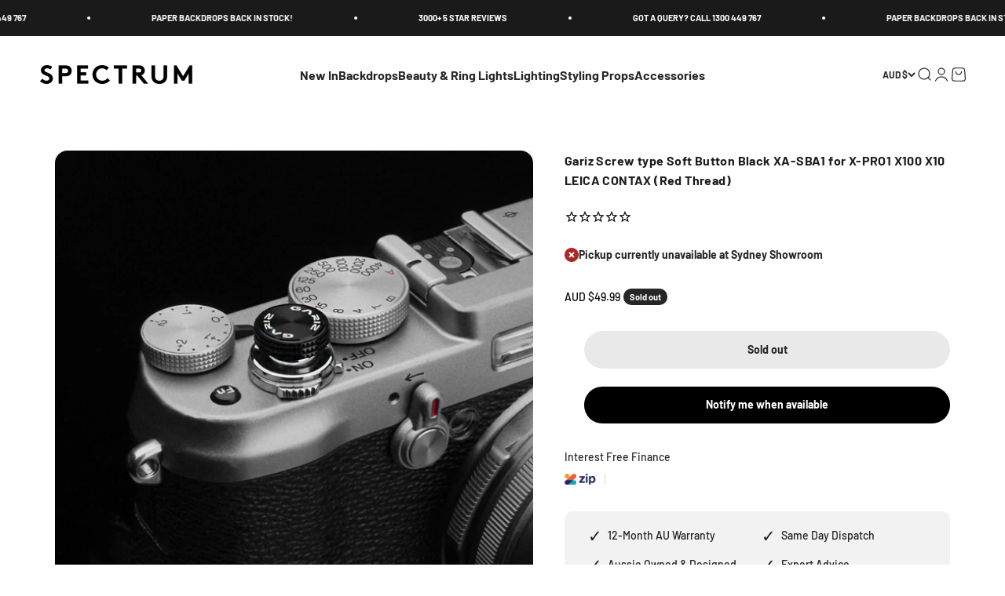

--- FILE ---
content_type: text/html; charset=utf-8
request_url: https://spectrum-brand.com/products/gariz-screw-type-soft-button-black-xa-sba1-for-x-pro1-x100-x10-leica-contax-red-thread
body_size: 56302
content:
<!doctype html>

<html class="no-js" lang="en" dir="ltr">
  <head>
<meta name="viewport" content="width=device-width, initial-scale=1">

<!-- Hyperspeed:329138 -->
<!-- hs-shared_id:4393c186 -->


<style id='hs-critical-css'>.stamped-form-actions:after,.stamped-form-contact-email:after,.stamped-form-contact-location:after,.stamped-form-contact-name:after,.stamped-form-contact:after,.stamped-form-review-body:after,.stamped-form-review-rating,.stamped-form-review-rating:after,.stamped-form-review-title:after,.stamped-form-review:after,.stamped-header-title:after{clear:both}@font-face{font-family:stamped-font;font-display:swap;src:url(https://cdn1.stamped.io/fonts/stamped-font.eot?rkevfi);src:url(https://cdn1.stamped.io/fonts/stamped-font.eot?rkevfi#iefix) format('embedded-opentype'),url(https://cdn1.stamped.io/fonts/stamped-font.ttf?rkevfi) format('truetype'),url(https://cdn1.stamped.io/fonts/stamped-font.woff?rkevfi) format('woff'),url(https://cdn1.stamped.io/fonts/stamped-font.svg?rkevfi#stamped-font) format('svg');font-weight:400;font-style:normal}.stamped-fa-star-o{color:#ffd200;padding:0}.stamped-fa-star-o:before{font-size:18px;margin-right:-1px}.stamped-fa-star-o:before{font-family:stamped-font,FontAwesome!important}.stamped-pagination li.page{display:inline-block;padding:initial;margin:auto}@media only screen and (max-width:480px){.stamped-hide-mobile{display:none!important}.stamped-pagination a{padding:9px;font-size:17px}}.page{gap:var(--spacing-12);max-width:var(--page-max-width,80ch);grid-auto-columns:minmax(0,1fr);margin-inline-start:auto;margin-inline-end:auto;display:grid}.product-info__title{--product-info-block-spacing:var(--spacing-2)}.lookbook .slick-prev{left:-70px}.lookbook .slick-next{right:-70px}.lookbook .slick-arrow{position:absolute;top:50%;z-index:1;transform:translateY(-50%);height:70px;width:30px;box-shadow:none;font-size:0;background:0 0}.lookbook .slick-prev:before{position:absolute;content:"";font-size:0;top:0;left:0;height:100%;width:100%;background-image:url(https://spectrum-brand.com/cdn/shop/files/left.png?v=1612761603);background-repeat:no-repeat;background-size:contain;background-position:center}.lookbook .slick-next:before{position:absolute;content:"";font-size:0;top:0;right:0;height:100%;width:100%;background-image:url(https://spectrum-brand.com/cdn/shop/files/right.png?v=1612761657);background-repeat:no-repeat;background-size:contain;background-position:center}@media screen and (max-width:767px){.lookbook .slick-arrow{display:none!important}}.stamped-badge,.stamped-badge:after,.stamped-form-actions:after,.stamped-form-contact-email:after,.stamped-form-contact-location:after,.stamped-form-contact-name:after,.stamped-form-contact:after,.stamped-form-review-body:after,.stamped-form-review-rating,.stamped-form-review-rating:after,.stamped-form-review-title:after,.stamped-form-review:after,.stamped-header-title:after{clear:both}.fa,.stamped-fa{display:inline-block;font-style:normal}[class*=" stamped-fa-"]:before{font-family:stamped-font,FontAwesome,"Font Awesome 5 Pro","Font Awesome 5 Brands";font-style:normal;font-weight:400;speak:none;text-decoration:inherit;width:1em;margin-right:.2em;text-align:center;font-variant:normal;text-transform:none;line-height:1em}.stamped-fa-star:before{content:'\f005'}.stamped-fa-star-o:before{content:'\f006'}.stamped-fa-camera:before{content:'\e805'}.stamped-fa-search:before{content:"\e900"}.stamped-fa-twitter:before{content:'\f099'}.stamped-fa-facebook:before{content:'\f09a'}.fa-spinner:before{content:'\f110'}.stamped-fa-params:before{content:"\e901"}.stamped-form-actions:after,.stamped-form-actions:before,.stamped-form-contact-email:after,.stamped-form-contact-email:before,.stamped-form-contact-location:after,.stamped-form-contact-location:before,.stamped-form-contact-name:after,.stamped-form-contact-name:before,.stamped-form-contact:after,.stamped-form-contact:before,.stamped-form-review-body:after,.stamped-form-review-body:before,.stamped-form-review-rating:after,.stamped-form-review-rating:before,.stamped-form-review-title:after,.stamped-form-review-title:before,.stamped-form-review:after,.stamped-form-review:before,.stamped-header-title:after,.stamped-header-title:before{content:" ";display:table}.stamped-fa-star,.stamped-fa-star-o{color:#ffd200;padding:0}.stamped-fa-star-o:before,.stamped-fa-star:before{font-size:18px;margin-right:-1px}.stamped-form-review-rating .stamped-fa-star-o:before{font-size:23px}.stamped-fa-star-o:before,.stamped-fa-star:before{font-family:stamped-font,FontAwesome!important}.stamped-starrating a{text-decoration:none!important;color:gold}.stamped-container[data-widget-show-location=false] .review-location,.stamped-container[data-widget-show-qna=false] .stamped-summary-actions-newquestion,.stamped-container[data-widget-show-qna=false] li#tab-questions,.stamped-pagination .first,.stamped-pagination .last,.stamped-summary-photos-container .stamped-photos-carousel-btn-left,.stamped-summary-photos-container .stamped-photos-carousel-btn-right{display:none!important}.stamped-header-title{font-size:24px;margin:0 0 30px;width:100%}.stamped-form-contact-location,.stamped-review-footer .stamped-share-links,.stamped-review-recommend:not([data-is-recommend=true]),.stamped-reviews .stamped-review-options:empty,.stamped-reviews-filter-label,div[data-widget-style*=standard] .stamped-form-title,div[data-widget-style*=standard] .stamped-header-title{display:none}.stamped-badge{min-height:auto;min-width:auto;display:block}.stamped-main-badge:after,.stamped-main-badge:before{content:''}.stamped-badge-starrating{color:gold;margin:0 3px 0 0!important;vertical-align:middle}.stamped-badge-starrating .stamped-fa{font-size:100%}.stamped-badge-caption[data-reviews][data-label]:after{content:' ' attr(data-label)}.stamped-badge-caption[data-reviews][data-label][data-version="2"]:after{content:''!important}.stamped-badge-caption[data-reviews][data-label][data-version="2"]>span{display:inline!important}div.stamped-container ul.stamped-tabs li{max-height:45px;margin-bottom:0;margin-left:0}.stamped-container ul.stamped-tabs li{display:inline-block;height:100%;width:auto!important;margin-right:15px;padding:6px 10px 10px;color:#000;font-size:14px;box-sizing:border-box}li#tab-questions[data-count][data-new-tab]:after{content:'' attr(data-count);background:#f8f9fa;padding:2px 5px;margin-left:10px}.stamped-file-uploader{vertical-align:bottom}.stamped-file-holder{float:left;margin-top:15px}.stamped-file-uploader label[for=stamped-file-uploader-input],div[data-widget-style*=standard] .new-review-form,div[data-widget-style*=standard] .stamped-content form{margin:0!important}.stamped-file-uploader label[for=stamped-file-uploader-input]>span{margin-right:5px;border-radius:0;padding:9px 20px}.stamped-file-uploader-btn{border-radius:0!important;color:#000}.stamped-file-uploader-btn-label2:before{content:' Add Photos'}.stamped-summary-actions-clear,.stamped-summary-actions-mobile-filter,.stamped-summary-actions-newquestion{font-size:13px;text-decoration:none;text-align:center;width:auto;line-height:30px;background:0 0;color:#000;border:1px solid #ccd6e0;padding:3px 20px;border-radius:3px;font-weight:700;box-shadow:2px 3px 5px 0 #8888886b!important}.stamped-summary-actions-clear{display:inline-block;margin-right:3px!important;margin-top:15px;font-size:12px}.stamped-summary-actions-clear:before{content:'× ';font-size:18px;vertical-align:bottom}.stamped-summary-actions-newquestion{float:right;margin:0 0 0 15px}.stamped-summary-actions-newquestion:before{font-family:stamped-font,FontAwesome;font-style:normal;font-weight:400;text-decoration:inherit;padding-right:8px;display:inline-block}.stamped-summary-actions-newquestion:before{content:"\f0e6 "}.stamped-photos-title{font-size:13px;line-height:10px;display:none}.stamped-reviews-filter-label{margin-top:20px;font-weight:700;font-size:13px}.stamped-photos-carousel-btn-left,.stamped-photos-carousel-btn-right{position:absolute;top:50%;vertical-align:middle;margin-top:-10px;height:20px;text-align:right}.stamped-photos-carousel-btn-left{left:-16px}.stamped-photos-carousel-btn-right{right:-18px}.new-review-form,.stamped-content form{display:block;margin:25px 0 0;padding:25px 0 0}.stamped-form-title{font-size:16px;line-height:24px;margin-top:0}.stamped-form-actions,.stamped-form-contact,.stamped-form-custom-questions,.stamped-form-review{padding:0;border:0;margin:0}.stamped-form-actions{text-align:right;margin-bottom:30px}.stamped-form-review-rating{overflow:hidden;margin-bottom:15px}.stamped-form-review-rating input{display:table;height:5px!important;width:5px!important;font-size:1px!important;line-height:5px!important;-webkit-appearance:none}.stamped-form-review-rating a{text-decoration:none!important;display:inline-block!important;float:left!important}.stamped-form-label{font-size:14px;line-height:20px;color:#000}.stamped-form-input{margin:0;font-family:inherit!important;font-style:normal}.stamped-form-label+.stamped-form-input{font-weight:400;margin:0 0 10px;display:block;width:100%!important;min-height:30px;line-height:30px}input.stamped-form-input{height:35px}input.stamped-form-input-email,input.stamped-form-input-text,textarea.stamped-form-input-textarea{-webkit-box-sizing:border-box;-moz-box-sizing:border-box;box-sizing:border-box;width:100%!important;height:auto;max-width:100%;margin:0;padding:5px;border:1px solid #d7d7d7}input.stamped-form-input-email,input.stamped-form-input-text{padding:0 8px}.stamped-form-input-textarea{resize:vertical}.stamped-button,.stamped-button-primary{width:auto;height:auto!important;margin:0;min-height:1em}.stamped-button-primary{float:initial;border:1px solid;padding:5px 10px;margin-left:10px;min-height:30px;text-decoration:none;background:#000;color:#fff}#stamped-button-submit,input.stamped-button.stamped-button-primary.button.button-primary.btn.btn-primary{background:#000;color:#fff;width:auto;padding:10px 20px}.stamped-review-header .review-location{color:#555;font-size:12px;font-weight:400}.stamped-share-links a{text-decoration:none}.stamped-messages .stamped-thank-you{width:100%;text-align:center;padding:30px 0;border:1px solid #eee;display:none;margin-top:23px}.stamped-messages .stamped-thank-you p:first-child{font-size:1.3em;margin:auto}.stamped-messages .stamped-share-links{margin-top:20px}.stamped-messages .stamped-share-links a{text-decoration:none;padding:7px 20px;color:#000;border:1px solid #ccc;background:#eee;margin-right:10px}.stamped-messages .stamped-share-links a i{margin-right:10px}.stamped-review-footer a{text-decoration:none;Border:none!important}.stamped-pagination a{padding:10px;text-decoration:none;font-size:15px}.stamped-pagination a:not(.link):not(.btn){border:none}.stamped-pagination li{float:none;list-style:none;font-size:14px;width:auto;margin:0;padding:0}.stamped-pagination .last{display:inline-block;margin-top:0;margin-left:10px}.stamped-pagination .first{display:inline-block;margin-top:0;margin-right:10px}.stamped-sort-select{float:right;margin:auto 1px 15px auto;max-width:initial;padding:0 0 0 12px;border-radius:3px;color:#333;position:initial;height:35px;min-height:35px;background-position:right -1px center;background-image:url(https://cdn.stamped.io/cdn/images/icon-arrow-down-bg.svg)!important;background-repeat:no-repeat;background-color:#fff;background-size:initial;line-height:1.25;text-indent:.01px;text-overflow:'';border:1px solid #ccd6e0!important;bottom:12px;-webkit-appearance:none;-moz-appearance:none;appearance:none;z-index:2;font-size:11px;font-weight:400;width:auto;min-width:170px}#stamped-sort-select2{background-position:right -1px center;background-image:url(https://cdn.stamped.io/cdn/images/icon-arrow-down-bg.svg)!important;border:1px solid #ccd6e0!important;-webkit-appearance:none;-moz-appearance:none;width:auto;color:#333;position:initial;min-height:35px;line-height:1.25;text-indent:.01px;text-overflow:'';bottom:12px;z-index:2;font-weight:400;background-color:#fff;background-repeat:no-repeat;height:35px;background-size:initial!important;padding:0 12px!important;appearance:none;border-radius:3px;font-size:12px}#stamped-sort-select2{background-size:initial;padding-right:0;padding-left:12px;appearance:none;border-radius:3px;font-size:11px;min-width:170px;margin-bottom:15px}.stamped-reviews-search-text{color:#000;margin:15px 0 0;max-width:435px;position:relative}.stamped-reviews-search-text .stamped-reviews-search-icon.stamped-fa.stamped-fa-search{position:absolute;top:calc(50% - 11px);left:6px;line-height:0;font-size:20px}.stamped-reviews-search-text .stamped-reviews-search-clear{position:absolute;right:10px;top:calc(50% - 12px);color:#000;font-size:20px;line-height:20px;font-family:verdana}.stamped-reviews-search-text input.stamped-reviews-search-input{color:#333;position:initial;height:35px;min-height:35px;background-color:#fff;line-height:1.25;text-indent:.01px;text-overflow:'';border:1px solid #ccd6e0!important;bottom:12px;-webkit-appearance:none;-moz-appearance:none;appearance:none;z-index:2;border-radius:3px;font-size:14px;font-weight:400;width:99%;padding-left:27px;padding-right:50px;box-sizing:border-box}@media only screen and (max-width:480px){.stamped-header-title{text-align:center}#stamped-sort-select2{font-size:12px;height:32px;min-height:30px;min-width:100%;max-width:100%;padding-right:50px}.stamped-summary-actions-clear{font-size:13px}.stamped-reviews-search-text input.stamped-reviews-search-input{font-size:16px}.stamped-photos-carousel-btn-left{left:-20px!important}.stamped-summary-actions-newquestion{width:99%;display:inline-block;float:none;margin:0 3px 10px 0;font-size:13px;box-sizing:border-box;line-height:30px}.stamped-summary-actions-newquestion{margin-left:0}.stamped-messages .stamped-share-links a{display:block}.stamped-pagination .first,.stamped-pagination .last{top:30px}.stamped-sort-select{width:150px;max-width:150px!important}ul.stamped-tabs li{font-size:13px!important;color:#000}.stamped-pagination a{padding:9px;font-size:17px}}@media (min-width:768px){.stamped-form-contact-email,.stamped-form-contact-location,.stamped-form-contact-name{float:left;width:32.33333%;max-width:300px;position:relative;min-height:1px;padding-right:15px}.stamped-form-contact-location{padding-right:0}}.stamped-empty-state{margin-top:50px}.stamped-container[data-widget-show-upload=true] .stamped-file-uploader{display:inline-block!important;vertical-align:middle!important}.stamped-container select{outline:0}div[data-widget-style*=standard] .stamped-questions{display:-webkit-flex;display:-ms-flexbox;display:flex;-webkit-flex-wrap:wrap;-ms-flex-wrap:wrap;flex-wrap:wrap;margin-top:24px!important}@media only screen and (max-width:480px),only screen and (max-device-width:480px){.stamped-file-uploader label[for=stamped-file-uploader-input]>span{border:1px solid #333;padding:6px 10px;font-size:13px;border-radius:.3em;width:100%;display:block;text-align:center}input.stamped-button.stamped-button-primary.button.button-primary.btn.btn-primary{margin:10px 0 0}}*,:after,:before{box-sizing:border-box;border-style:solid;border-width:0;border-color:rgb(var(--text-color) / .12)}html{-webkit-text-size-adjust:100%;-moz-tab-size:4;tab-size:4;scroll-padding-block-start:calc(var(--sticky-area-height) + 20px);line-height:1.5}body{--background:var(--background-primary);--text-color:var(--text-primary);background:rgb(var(--background));color:rgb(var(--text-color));font:var(--text-font-style) var(--text-font-weight) var(--text-base)/1.6 var(--text-font-family);letter-spacing:var(--text-letter-spacing);margin:0;position:relative}h1,h4{font-size:inherit;font-weight:inherit}a{color:inherit;-webkit-text-decoration:inherit;text-decoration:inherit}b,strong{font-weight:bolder}button,input,select,textarea{font-family:inherit;font-size:100%;font-weight:inherit;font-style:inherit;line-height:inherit;text-transform:inherit;color:inherit;margin:0;padding:0}button,select{text-transform:none}[type=button],[type=reset],[type=submit],button{-webkit-appearance:button;text-align:inherit;background-color:#0000;background-image:none}[role=button],[type=submit],button,label,summary{touch-action:manipulation}:-moz-focusring{outline:auto}:-moz-ui-invalid{box-shadow:none}::-webkit-inner-spin-button,::-webkit-outer-spin-button{height:auto}[type=search]{-webkit-appearance:textfield;outline-offset:-2px}::-webkit-search-decoration{-webkit-appearance:none}::-webkit-file-upload-button{-webkit-appearance:button;font:inherit}summary{list-style-type:none}summary::-webkit-details-marker{display:none}h1,h4,p{margin:0}fieldset{margin:0;padding:0}legend{padding:0}ul{margin:0;padding:0;list-style:none}textarea{resize:vertical}iframe,img{vertical-align:middle;display:block}img{color:#0000;max-width:min(var(--image-mobile-max-width,var(--image-max-width,100%)),100%);height:auto}[hidden]{display:none!important}height-observer,media-carousel{display:block}.btn,.button{--button-background:var(--button-background-primary)/var(--button-background-opacity, 1);--button-text-color:var(--button-text-primary);--button-outline-color:var(--button-background-primary);-webkit-appearance:none;appearance:none;border-radius:var(--rounded-button);background-color:rgb(var(--button-background));color:rgb(var(--button-text-color));text-align:center;font-size:var(--text-sm);letter-spacing:var(--text-letter-spacing);padding-block-start:var(--spacing-2-5);padding-block-end:var(--spacing-2-5);padding-inline-start:var(--spacing-5);padding-inline-end:var(--spacing-5);font-weight:700;line-height:1.6;display:inline-block;position:relative}.button--xl{font-size:var(--text-base);padding-block-start:var(--spacing-4);padding-block-end:var(--spacing-4);padding-inline-start:var(--spacing-8);padding-inline-end:var(--spacing-8)}.button--subdued{--button-background:var(--text-color)/.1!important;--button-text-color:var(--text-color)!important;--button-outline-color:var(--text-color)!important}.button__loader{gap:var(--spacing-1-5);opacity:0;justify-content:center;align-items:center;display:flex;position:absolute;top:0;bottom:0;left:0;right:0}.button__loader>*{width:var(--spacing-1-5);height:var(--spacing-1-5);border-radius:var(--rounded-full);background:currentColor}@media screen and (min-width:700px){img{max-width:min(var(--image-max-width,100%),100%)}.btn,.button{padding-block-start:var(--spacing-3);padding-block-end:var(--spacing-3);padding-inline-start:var(--spacing-6);padding-inline-end:var(--spacing-6)}.button--xl{padding-block-start:1.075rem;padding-block-end:1.075rem;padding-inline-start:var(--spacing-10);padding-inline-end:var(--spacing-10)}}.circle-button{width:var(--spacing-12);height:var(--spacing-12);border-radius:var(--rounded-full);place-items:center;display:grid}.circle-button--fill{background:rgb(var(--background-primary));color:rgb(var(--text-primary))}.circle-button--lg{width:var(--spacing-14);height:var(--spacing-14)}.animated-arrow:after,.animated-arrow:before{content:"";grid-area:1/-1}.circle-chevron{width:var(--spacing-6);height:var(--spacing-6);border-radius:var(--rounded-full);background:rgb(var(--text-color) / .1);flex-shrink:0;place-items:center;display:grid}.content-over-media{grid-template:0 minmax(0,1fr) 0/minmax(0,1fr) minmax(0,min(var(--container-max-width),100% - var(--content-over-media-gap,var(--content-over-media-column-gap,var(--container-gutter))) * 2)) minmax(0,1fr);gap:var(--content-over-media-row-gap,var(--content-over-media-gap,var(--container-gutter))) var(--content-over-media-column-gap,var(--content-over-media-gap,var(--container-gutter)));place-items:center;display:grid;position:relative;overflow:hidden;transform:translateZ(0)}.content-over-media:before{content:"";background:rgb(var(--content-over-media-overlay));border-radius:inherit;z-index:1;position:absolute;top:0;bottom:0;left:0;right:0}.content-over-media>:is(img,video,iframe,svg,video-media){height:var(--content-over-media-height,auto);min-height:100%;max-height:100%;width:100%;overflow-wrap:anywhere;object-fit:cover;object-position:center;transform-origin:bottom;border-radius:inherit;-webkit-touch-callout:none;grid-area:1/1/span 3/span 3;position:relative}.content-over-media>:not(img,video,iframe,svg,video-media){max-width:var(--content-over-media-content-max-width,780px);z-index:1;grid-area:2/2/auto/span 1;position:relative}.numbered-dots__item>*{grid-area:1/-1}.popover{--background:var(--dialog-background);--text-color:var(--text-primary);--popover-title-padding:var(--spacing-5);--popover-body-padding:var(--spacing-4) 0;--popover-content-max-height:75vh;--popover-content-max-width:none;--popover-anchor-block-spacing:var(--spacing-4);--popover-anchor-inline-spacing:0;width:100%;visibility:hidden;padding:var(--spacing-2);z-index:999;display:none;position:fixed}@media screen and (min-width:1000px){.popover{--popover-content-max-height:350px;--popover-content-max-width:380px;width:auto;z-index:10;padding:0;position:absolute}}.popover-listbox__option{justify-content:center;align-items:center;gap:var(--spacing-2);width:100%;padding:var(--spacing-2) var(--spacing-6);color:rgb(var(--text-color) / .7);display:flex}.popover-listbox__option[aria-selected=true]{color:rgb(var(--text-color))}@media screen and (min-width:1000px){.popover-listbox__option{justify-content:start;padding-block-start:var(--spacing-1-5);padding-block-end:var(--spacing-1-5);padding-inline-end:var(--spacing-10)}.popover-listbox--sm .popover-listbox__option{line-height:1.7;font-size:var(--text-sm);padding-block-start:var(--spacing-1);padding-block-end:var(--spacing-1)}}.drawer{--container-outer-width:var(--spacing-6);--background:var(--dialog-background);--text-color:var(--text-primary);--drawer-header-padding:var(--spacing-5);--drawer-body-padding:var(--spacing-5) var(--spacing-6);--drawer-footer-padding:var(--spacing-6);--drawer-content-max-height:none;width:100%;visibility:hidden;padding:var(--spacing-2);z-index:999;position:fixed;right:0}.drawer>[is=close-button]{display:none;position:absolute;top:1.5rem}@media screen and (max-width:699px){.drawer{--drawer-content-max-height:75vh}}@media screen and (min-width:700px){.drawer{--container-outer-width:var(--spacing-10);--drawer-header-padding:var(--spacing-8) var(--spacing-10);--drawer-body-padding:var(--spacing-8) var(--spacing-10);--drawer-footer-padding:var(--spacing-8) var(--spacing-10);height:100%;width:510px;padding:var(--spacing-4)}.drawer>[is=close-button]{display:grid;top:2.25rem}.drawer--lg{width:680px}.badge:not(.badge--lg){font-size:var(--text-xs);padding-block-start:var(--spacing-0-5);padding-block-end:var(--spacing-0-5)}}.badge{--badge-background:var(--text-color)/.05;--badge-color:var(--text-color);align-items:center;gap:var(--spacing-1-5);padding:3px var(--spacing-2);width:max-content;background:rgb(var(--badge-background));color:rgb(var(--badge-color));border-radius:var(--rounded-button);font-size:9px;font-weight:700;display:flex}.badge--sold-out{--badge-background:var(--sold-out-badge-background);--badge-color:var(--sold-out-badge-text)}.count-bubble{--size:var(--spacing-4);width:var(--size);height:var(--size);min-width:min-content;border-radius:var(--rounded-full);background:rgb(var(--button-background-primary));color:rgb(var(--button-text-primary));place-items:center;padding-inline-start:var(--spacing-1);padding-inline-end:var(--spacing-1);font-size:9px;font-weight:700;line-height:1;display:grid}.count-bubble--lg{--size:var(--spacing-5);font-size:var(--text-xs)}.pill-loader>*{grid-area:1/-1;place-self:center}.form{align-content:start;gap:var(--spacing-4);display:grid}.input{width:100%;-webkit-appearance:none;appearance:none;height:var(--input-height);border-radius:var(--rounded-input);background:rgb(var(--input-background,transparent));color:rgb(var(--input-text-color,var(--text-color)));text-align:start;border-width:1px;padding-inline-start:var(--input-padding-inline);padding-inline-end:var(--input-padding-inline)}.input.is-floating{height:calc(var(--input-height) + .625rem);padding-block-start:var(--spacing-4)}.form-control{text-align:start;position:relative}.floating-label{height:calc(var(--input-height) + .625rem);top:0;opacity:.5;transform-origin:var(--transform-origin-start);grid-auto-flow:column;align-items:center;column-gap:.5rem;margin-inline-start:var(--spacing-4);display:grid;position:absolute}.self-submit-button{top:50%;position:absolute;transform:translateY(-50%)}@media screen and (min-width:700px){.count-bubble--lg{--size:var(--spacing-7)}.form:not(.form--tight){gap:var(--spacing-6)}.floating-label{margin-inline-start:var(--spacing-5)}}.v-stack{display:grid}.h-stack{align-items:center;display:flex}.container{--container-inner-width:min((100vw - var(--scrollbar-width, 0px)) - var(--container-gutter) * 2, var(--container-max-width));--container-outer-width:calc(((100vw - var(--scrollbar-width, 0px)) - var(--container-inner-width)) / 2);margin-inline-start:max(var(--container-gutter),50% - var(--container-max-width) / 2);margin-inline-end:max(var(--container-gutter),50% - var(--container-max-width) / 2)}.bleed{scroll-padding-inline:var(--container-outer-width);margin-inline-start:calc(-1 * var(--container-outer-width));margin-inline-end:calc(-1 * var(--container-outer-width));padding-inline-start:var(--container-outer-width);padding-inline-end:var(--container-outer-width);display:grid}@media screen and (min-width:1000px){.md\:unbleed{margin-inline-start:0;margin-inline-end:0;padding-inline-start:0;padding-inline-end:0;scroll-padding-inline:0}}[role=main] .shopify-section{--section-is-first:0;--hash-difference:calc(var(--section-background-hash) - var(--previous-section-background-hash, -1));--hash-difference-abs:max(var(--hash-difference), -1 * var(--hash-difference));--background-differs-from-previous:max(0, min(var(--hash-difference-abs, 1), 1));background:rgb(var(--background));position:relative}[role=main] .shopify-section:not(.contents){display:flow-root}[role=main] .shopify-section:first-child{--section-is-first:1}.section{--context-section-spacing-block-start:var(--section-outer-spacing-block);--context-section-spacing-block-end:var(--section-outer-spacing-block);--context-section-spacing-inline:var(--container-gutter);--calculated-section-spacing-block-start:var(--section-spacing-block-start, var(--section-spacing-block, var(--context-section-spacing-block-start)));--calculated-section-spacing-block-end:var(--section-spacing-block-end, var(--section-spacing-block, var(--context-section-spacing-block-end)));--calculated-section-spacing-inline:var(--section-spacing-inline, var(--context-section-spacing-inline));--container-inner-width:min((100vw - var(--scrollbar-width, 0px)) - var(--calculated-section-spacing-inline, 0px) * 2, var(--container-max-width));--container-outer-width:calc(((100vw - var(--scrollbar-width, 0px)) - var(--container-inner-width, 0px)) / 2);--section-stack-spacing-inline:var(--section-inner-spacing-inline, 0px);padding-inline-start:max(var(--calculated-section-spacing-inline),50% - var(--container-max-width)/ 2);padding-inline-end:max(var(--calculated-section-spacing-inline),50% - var(--container-max-width)/ 2)}.section--tight{--calculated-section-spacing-block-start:min(48px, var(--section-spacing-block-start, var(--section-spacing-block, var(--context-section-spacing-block-start))));--calculated-section-spacing-block-end:min(48px, var(--section-spacing-block-end, var(--section-spacing-block, var(--context-section-spacing-block-end))));--calculated-section-spacing-inline:min(48px, var(--section-spacing-inline, var(--context-section-spacing-inline)))}.section{padding-block-start:calc(var(--background-differs-from-previous) * var(--calculated-section-spacing-block-start));padding-block-end:var(--calculated-section-spacing-block-end)}.empty-state{justify-items:center;gap:var(--spacing-5);text-align:center;margin-block-start:var(--spacing-12);margin-block-end:var(--spacing-12);display:grid}.empty-state__icon-wrapper{position:relative}.empty-state__icon-wrapper>.count-bubble{position:absolute;top:calc(-1 * var(--spacing-1-5))}@media screen and (min-width:700px){.section--tight{--calculated-section-spacing-block-start:min(48px, var(--section-spacing-block-start, var(--section-spacing-block, var(--context-section-spacing-block-start, 0px))));--calculated-section-spacing-block-end:min(48px, var(--section-spacing-block-end, var(--section-spacing-block, var(--context-section-spacing-block-end, 0px))))}.shopify-section:first-child{--section-outer-spacing-block-start:24px}.empty-state{gap:var(--spacing-8);margin-block-start:var(--spacing-32);margin-block-end:var(--spacing-32)}.empty-state__icon-wrapper>svg{width:var(--spacing-12);height:var(--spacing-12)}.empty-state__icon-wrapper>.count-bubble{top:calc(-1 * var(--spacing-3))}}.rating-with-text{gap:var(--spacing-2);grid-template-columns:minmax(0,1fr);grid-auto-flow:column;align-items:baseline;display:grid}.buy-buttons{align-items:start;gap:var(--spacing-2);display:grid}.price-list{align-items:baseline;gap:var(--spacing-0-5) var(--spacing-2);flex-wrap:wrap;display:flex}.price-list--lg{gap:var(--spacing-3)}.pickup-availability__closest-location{align-items:start;gap:var(--spacing-3);display:flex}.pickup-availability__media{width:var(--spacing-16)}.pickup-availability__location{gap:var(--spacing-2);padding-block-start:var(--spacing-5);padding-block-end:var(--spacing-5);display:grid}.prose>:first-child{margin-block-start:0!important}.prose>:last-child{margin-block-end:0!important}.prose *+.button{margin-block-start:var(--spacing-6)!important}@media screen and (min-width:700px){.pickup-availability__media{width:var(--spacing-20)}.pickup-availability__location{padding-block-start:var(--spacing-6);padding-block-end:var(--spacing-6)}.prose *+.button{margin-block-start:var(--spacing-8)!important}}.link{text-underline:none;background:linear-gradient(to right,currentColor,currentColor) 0/100% 1px no-repeat}.reversed-link{text-underline:none;background:linear-gradient(to right,currentColor,currentColor) 0/0 1px no-repeat}.link-faded{opacity:.7}.shape-circle{--size:var(--spacing-1-5);width:var(--size);height:var(--size);background:currentColor;display:block}.shape-circle{border-radius:var(--rounded-full)}.shape--sm{--size:var(--spacing-1)}@keyframes pulse{50%{opacity:.5}}.skeleton{background:rgb(var(--text-color) / .15);border-radius:4px;flex-shrink:0;animation:2.5s cubic-bezier(.4,0,.6,1) infinite pulse;display:block}.skeleton--tab{width:88px;height:20px}.skeleton--thumbnail{width:80px;height:80px}.skeleton--text{height:12px;width:var(--skeleton-text-width,100%)}.text-with-icon{gap:var(--spacing-3);align-items:center;display:flex}.text-with-icon>svg{flex-shrink:0}.social-media{gap:var(--spacing-3) var(--spacing-6);flex-wrap:wrap;display:flex}.icon{vertical-align:middle;display:block}.offset-icon{--icon-baseline-distance:1.6em;--icon-offset:calc((var(--icon-baseline-distance) - var(--icon-height)) / 2);top:var(--icon-offset);position:relative}custom-cursor{z-index:2;opacity:0;visibility:hidden;display:none;position:absolute;top:0;left:0;scale:.5}scroll-shadow{--scroll-shadow-size:30px}.announcement-bar{padding-block-start:var(--spacing-2-5);padding-block-end:var(--spacing-2-5)}.announcement-bar__scrolling-list{grid:auto/auto-flow max-content;justify-content:center;display:grid;overflow:hidden}.announcement-bar__static-list>*{grid-area:1/-1}.announcement-bar__item{grid:auto/auto-flow auto var(--spacing-20);place-items:center;display:grid}@media screen and (min-width:700px){.skeleton--tab{width:148px;height:34px}.skeleton--thumbnail{width:96px;height:96px}.announcement-bar{padding-block-start:var(--spacing-3-5);padding-block-end:var(--spacing-3-5)}.announcement-bar__item{grid-auto-columns:auto var(--spacing-40)}}@media (prefers-reduced-motion:no-preference){.announcement-bar__item{animation:translateFull var(--marquee-animation-duration,0s) linear infinite}}@media screen and (min-width:1150px){.article-banner__content{grid-area:var(--article-banner-grid-area,content)}.article-banner__image{grid-area:var(--article-banner-grid-area,image);position:relative}}.cart-drawer{--drawer-footer-padding:1rem 1.5rem 1.5rem 1.5rem;--drawer-content-max-height:none;height:100%;top:0}.cart-drawer>[is=close-button]{display:grid}.footer__block{gap:var(--footer-block-gap);display:grid}.footer__block--newsletter{grid-column:span 2}.footer__block--newsletter{gap:var(--spacing-8);display:grid}@media screen and (min-width:700px){.cart-drawer{--drawer-footer-padding:1.5rem 2.5rem 2.5rem 2.5rem}.footer__block--newsletter{flex-basis:100%}}@media screen and (min-width:1000px){.footer__block--newsletter{flex-basis:33.3333%}.footer__newsletter-form{max-width:400px}}.header{--background:var(--header-background);--text-color:var(--header-text);--header-part-gap:var(--spacing-3);--header-icon-list-spacing:var(--spacing-4);--header-link-list-spacing:var(--spacing-6);--header-logo-opacity:1;will-change:transform;margin-inline-start:auto;margin-inline-end:auto;display:block}.header__wrapper{grid-template:var(--header-grid-template);align-items:center;gap:var(--header-part-gap);padding:var(--header-padding-block) max(var(--container-gutter),50% - var(--container-max-width) / 2);color:rgb(var(--text-color));background:rgb(var(--background) / var(--header-background-opacity));-webkit-backdrop-filter:blur(var(--header-background-blur-radius));backdrop-filter:blur(var(--header-background-blur-radius));border-radius:inherit;display:grid}.header__logo{max-width:max-content;grid-area:logo;display:block;position:relative}.header__logo-image{width:var(--header-logo-width);height:auto;opacity:var(--header-logo-opacity, 1)}.header__logo-image--transparent{opacity:calc(1 - var(--header-logo-opacity));position:absolute;top:0}.header__main-nav{grid-area:main-nav}.header__secondary-nav{justify-content:flex-end;justify-self:end;align-items:center;gap:var(--spacing-3) var(--header-part-gap);flex-wrap:wrap;grid-area:secondary-nav;display:flex}.header__link-list{display:none}.header__link-list .icon-chevron-bottom{position:relative;top:1px}.header__icon-list{align-items:center;gap:var(--header-icon-list-spacing);display:flex}.header__cart-count{top:-.3125rem;position:absolute}@media screen and (min-width:1150px){.header__link-list{gap:var(--spacing-4) var(--header-link-list-spacing);display:flex}.product{column-gap:var(--spacing-12)}}.mega-menu{--mega-menu-block-padding:var(--spacing-10);--mega-menu-gap:var(--spacing-12);--mega-menu-nav-column-gap:var(--spacing-8);width:100%;gap:var(--mega-menu-gap);justify-content:var(--mega-menu-justify-content);padding:var(--mega-menu-block-padding) max(var(--container-gutter),50% - var(--container-max-width) / 2);max-height:calc(100vh - var(--sticky-announcement-bar-enabled,0) * var(--announcement-bar-height,0px) - var(--header-height,0px) - 20px);overscroll-behavior-y:contain;background:rgb(var(--header-background));color:rgb(var(--header-text));mix-blend-mode:plus-lighter;border-block-start-width:1px;align-items:flex-start;display:flex;position:absolute;top:100%;overflow-x:hidden;overflow-y:auto;box-shadow:0 9999px 0 9999px #0006}.js .mega-menu{opacity:0}.mega-menu__nav{max-width:var(--column-list-max-width,max-content);gap:var(--mega-menu-nav-gap);flex-wrap:wrap;flex:auto;align-items:start;display:flex}.mega-menu__nav>li{width:var(--mega-menu-nav-column-max-width)}.navigation-drawer{--panel-link-image-size:var(--spacing-12);--drawer-body-padding:var(--spacing-6);--navigation-drawer-width:100vw;width:var(--navigation-drawer-width)}.navigation-drawer .panel__scroller{height:100%;align-content:flex-start;overflow-y:auto}.navigation-drawer>[is=close-button]{margin-inline-start:var(--drawer-body-padding)}.navigation-drawer[mobile-opening=left]{height:100%}.navigation-drawer[mobile-opening=left]>[is=close-button]{display:grid}.navigation-drawer[mobile-opening=left] .panel__wrapper{padding-block-start:0}.navigation-drawer [is=close-button]{width:var(--spacing-10);height:var(--spacing-10);border-radius:var(--rounded-full);border-width:1px;place-items:center;position:static}.panel-list__wrapper{height:100%;position:relative;overflow:hidden}.panel{gap:var(--spacing-8);height:100%;width:100%;overflow:hidden}.panel+.panel{opacity:0;visibility:hidden;position:absolute;top:0}.panel__wrapper{justify-content:var(--panel-wrapper-justify-content,space-between);gap:var(--spacing-6);padding:var(--drawer-body-padding);height:100%;flex-direction:column;display:flex;overflow-y:auto}.panel-footer{background-color:rgb(var(--background))}.panel-footer__localization-wrapper{padding-block-start:var(--spacing-4)}.panel-footer__account-link:not(:only-child){margin-inline-start:auto}@media screen and (min-width:700px){.header{--header-part-gap:var(--spacing-6);--header-icon-list-spacing:var(--spacing-6)}.mega-menu__carousel>*{grid-area:1/-1}.navigation-drawer{--panel-link-image-size:3.25rem;--drawer-body-padding:var(--spacing-8);--navigation-drawer-width:412px}.navigation-drawer [is=close-button]{width:var(--spacing-12);min-height:var(--spacing-12);height:var(--spacing-12)}.panel__wrapper{padding-block-start:0}}.mega-menu .navigation-promo__wrapper{max-width:max-content;flex:1}.navigation-promo{grid:var(--navigation-promo-grid);align-content:start;align-items:start;gap:var(--navigation-promo-gap);display:grid}.hot-spot{--hot-spot-dot-size:var(--spacing-8);--hot-spot-dot-shadow-size:var(--spacing-2-5);top:var(--hot-spot-vertical-position);left:var(--hot-spot-horizontal-position);grid-area:unset!important;z-index:unset!important;position:absolute!important}.images-scrolling-desktop__content-list{grid-area:1/content/-1;grid-auto-columns:minmax(0,1fr);align-items:center;display:grid}.media-grid__item{grid-area:span min(2,var(--media-grid-row-span))/span min(2,var(--media-grid-column-span));height:100%}@media screen and (min-width:700px){.media-grid__item{grid-area:span var(--media-grid-row-span)/span var(--media-grid-column-span)}}.media-with-text__media{grid-area:media;position:relative;overflow:hidden}.media-with-text__content{padding:var(--media-with-text-content-padding);grid-area:content;display:grid}:is(.multiple-images-with-text__image-list[layout=stacked],.multiple-images-with-text__content-list)>*{width:100%;grid-area:1/-1}.multiple-images-with-text__image-list:not([layout=stacked])>img:first-child{grid-area:1/2/-1;margin-block-start:var(--multiple-images-with-text-main-image-offset,0px)}.press__list>*{grid-area:1/-1}.product{grid:var(--product-grid);gap:var(--container-gutter) var(--spacing-10);align-items:start;display:grid}.product-info{--product-info-block-spacing:var(--spacing-6)}.product-info>*+*{margin-block-start:var(--product-info-block-spacing);margin-block-end:var(--product-info-block-spacing)}.product-info__payment-terms,.product-info__price,.product-info__title{--product-info-block-spacing:var(--spacing-2)}.product-info__badge-list{--product-info-block-spacing:var(--spacing-4)}.product-info__badge-list{gap:var(--spacing-2);flex-wrap:wrap;display:flex}.product-info__price .rating-with-text{justify-content:flex-start;display:flex}.product-info__price .product-info__badge-list{align-self:center;margin-inline-start:var(--spacing-1)}@media screen and (min-width:1000px){.product-info{top:calc(var(--sticky-area-height) + 20px);z-index:1;position:sticky}}.product-gallery{gap:var(--spacing-5);grid-auto-columns:minmax(0,1fr);display:grid}.product-gallery__ar-wrapper{gap:var(--spacing-2-5);display:grid}.product-gallery__media-list-wrapper{display:grid;position:relative}.product-gallery__media-list{grid:var(--product-gallery-media-list-grid);gap:var(--product-gallery-media-list-gap);align-items:start;display:grid}.product-gallery__media{position:relative}.product-gallery__media img{margin-inline-start:auto;margin-inline-end:auto}.product-gallery__thumbnail-list{align-items:end;gap:var(--spacing-2);grid-auto-columns:56px;grid-auto-flow:column;display:grid}.product-gallery__thumbnail{position:relative}.product-gallery__thumbnail:after{content:"";width:100%;height:2px;opacity:0;background:currentColor;margin-block-start:4px;display:block}.product-gallery__thumbnail[aria-current=true]:after{opacity:1}@media screen and (max-width:999px){.product-gallery__thumbnail-list-wrapper{--scroll-shadow-size:0px}}@media screen and (min-width:1000px){.product-gallery{gap:var(--spacing-6) var(--spacing-12)}.product-gallery__thumbnail-list-wrapper{align-items:center;gap:var(--spacing-4);grid-auto-flow:column;display:grid;position:relative}.product-gallery__thumbnail-list{gap:var(--spacing-4)}}.revealed-image__wrapper>*{grid-area:1/-1}.search-input{justify-content:space-between;align-items:center;gap:var(--spacing-4);border-bottom-width:2px;padding-block-end:var(--spacing-2-5);display:flex}.search-input>input{-webkit-appearance:none;appearance:none;width:0;font-size:var(--text-h5);background:0 0;border-radius:0;outline:0;flex-grow:1;font-weight:bolder}.search-input>input[type=search]::-webkit-search-cancel-button,.search-input>input[type=search]::-webkit-search-decoration{display:none}.search-input>[type=reset]{font-size:var(--text-sm);opacity:0}.search-drawer{--drawer-body-padding:1.25rem 1.5rem 1.5rem 1.5rem;--drawer-content-max-height:100%;height:100%}.predictive-search{min-width:0;display:block}@media screen and (min-width:700px){.product-info__badge-list,.product-info__payment-terms,.product-info__price,.product-info__title{--product-info-block-spacing:var(--spacing-4)}.product-info__buy-buttons{--product-info-block-spacing:var(--spacing-8)}.product-gallery__thumbnail-list{grid-auto-columns:64px}.search-input{padding-block-end:var(--spacing-3)}.search-input>input{font-size:var(--text-h4)}.search-input>[type=reset]{font-size:var(--text-base)}.search-drawer{--drawer-body-padding:2rem 2.5rem 2.5rem 2.5rem}.shop-the-look__carousel>*{grid-area:1/-1}}.timeline__slider>*{grid-area:1/-1}.sr-only{width:1px;height:1px;clip:rect(0,0,0,0);white-space:nowrap;border-width:0;margin:-1px;padding:0;position:absolute;overflow:hidden}.tap-area{position:relative}.tap-area:before{content:"";inset:calc(-1 * var(--spacing-2-5));position:absolute}@media screen and (pointer:fine){custom-cursor{display:block}.zoom-image--enabled .zoom-image{transform-origin:center}}.border-t{border-top-width:1px}.rounded-sm{border-radius:var(--rounded-sm)}.rounded{border-radius:var(--rounded)}.text-custom{color:rgb(var(--text-color))}.text-error{color:rgb(var(--error-text))}.text-subdued{color:rgb(var(--text-color) / .7)}.bg-custom{background:rgb(var(--background))}.opacity-0{opacity:0}.scroll-area{scrollbar-width:none;scroll-snap-type:x mandatory;overscroll-behavior-x:contain;overflow-x:auto;overflow-y:hidden}.scroll-area::-webkit-scrollbar{display:none}.hidden{display:none}.block{display:block}.contents{display:contents}@media screen and (min-width:700px){.sm\:hidden{display:none}.sm\:block{display:block}}@media screen and (min-width:1000px){.md\:hidden{display:none}.md\:block{display:block}}@media screen and (min-width:1150px){.lg\:hidden{display:none}}.relative{position:relative}.wrap{flex-wrap:wrap}.shrink-0{flex-shrink:0}.text-start{text-align:start}.justify-center{justify-content:safe center}.justify-between{justify-content:space-between}.justify-self-start{justify-self:start}.justify-items-start{justify-items:start}.align-center{align-items:center}.align-self-center{align-self:center}.place-self-end-start{place-self:end start}.align-center{vertical-align:middle}.w-full{width:100%}.gap-1{gap:var(--spacing-1)}.gap-1\.5{gap:var(--spacing-1-5)}.gap-2{gap:var(--spacing-2)}.gap-2\.5{gap:var(--spacing-2-5)}.gap-3{gap:var(--spacing-3)}.gap-4{gap:var(--spacing-4)}.gap-5{gap:var(--spacing-5)}.gap-6{gap:var(--spacing-6)}.gap-8{gap:var(--spacing-8)}.object-contain{object-fit:contain;object-position:center}.bold{font-weight:700}.text-xs{font-size:var(--text-xs);line-height:1.7}.text-sm{font-size:var(--text-sm);line-height:1.6}.text-lg{font-size:var(--text-lg);line-height:1.6}.h3,.h4,.h5,.h6{font-family:var(--heading-font-family);font-weight:var(--heading-font-weight);font-style:var(--heading-font-style);letter-spacing:var(--heading-letter-spacing);text-transform:var(--heading-text-transform);overflow-wrap:anywhere}.h3{font-size:var(--text-h3);line-height:1.2}.h4{font-size:var(--text-h4);line-height:1.3}.h5{font-size:var(--text-h5);line-height:1.4}.h6{font-size:var(--text-h6);line-height:1.4}@media screen and (min-width:700px){.sm\:gap-5{gap:var(--spacing-5)}.sm\:gap-6{gap:var(--spacing-6)}.sm\:gap-8{gap:var(--spacing-8)}.sm\:h4{font-size:var(--text-h4);line-height:1.3}}.line-through{text-decoration:line-through}.mfp-hide{display:none!important}button::-moz-focus-inner{padding:0;border:0}html{padding-bottom:0!important}.footer__block--newsletter .text-subdued{color:#fff}.footer__block--newsletter .h4{font-size:20px}.footer__block--newsletter input{border-radius:.5rem}.header__link-list .icon-chevron-bottom{display:none}.footer__wrapper .footer__block--newsletter input{border-color:#fff;border-radius:32px;color:#fff}.footer__wrapper .footer__block--newsletter label{color:#fff;opacity:1}.afterpay-link{display:block;height:20px;margin-top:-3px}.clearfix:after,.clearfix:before{content:" ";display:block;overflow:hidden;visibility:hidden;width:0;height:0}.template-product .shopify-section--main-product .container{max-width:1180px;margin:0 auto;padding:0 20px}.template-product .product{column-gap:normal;margin:0 -20px}.template-product .product-gallery,.template-product .product-info{padding:0 20px}.product-badge{margin-bottom:12px;display:inline-block;background:#faf6f1;width:auto;padding:5px 12px;text-transform:capitalize;font-size:13px}.product-badge svg{width:15px;height:15px;vertical-align:middle;margin:0;display:inline-block}.product-badge span{position:relative;top:2px;margin-left:3px}.template-product h1{letter-spacing:.4px!important;font-size:22px;text-transform:none}.product-info h1.product-info__title{margin-bottom:5px;margin-top:0;font-size:16px;color:#1d1d1d;line-height:25px;font-weight:700;text-transform:none}.product-info__price *{font-size:14px}.product-info__price{display:flex;justify-content:space-between}.swatch .swatch-element{float:none;-webkit-transform:translateZ(0);-webkit-font-smoothing:antialiased;-moz-osx-font-smoothing:grayscale;margin:0 10px 15px 0;position:relative}.swatch .tooltip{text-align:center;color:#fff;background-color:#202020;font-size:10px;padding:6px;bottom:100%;display:block;position:absolute;margin-bottom:20px;-khtml-opacity:0;-moz-opacity:0;opacity:0;visibility:hidden;-webkit-transform:translateY(10px);-moz-transform:translateY(10px);-ms-transform:translateY(10px);-o-transform:translateY(10px);transform:translateY(10px);-webkit-box-shadow:2px 2px 6px rgba(0,0,0,.28);-moz-box-shadow:2px 2px 6px rgba(0,0,0,.28);-ms-box-shadow:2px 2px 6px rgba(0,0,0,.28);-o-box-shadow:2px 2px 6px rgba(0,0,0,.28);box-shadow:2px 2px 6px #00000047;z-index:10000;-moz-box-sizing:border-box;-webkit-box-sizing:border-box;box-sizing:border-box}.swatch label{float:left;min-width:25px;height:35px;margin:0;font-size:13px;text-align:center;line-height:35px;white-space:nowrap;text-transform:uppercase;padding:0 10px;font-weight:700}.colorblocks{display:inline-block}.ColorVariantDD{margin-top:20px}.ColorVariantDD .header *{font-size:14px}.ColorVariantDD .header{position:relative;display:block;font-size:14px;border:0!important;font-weight:400;margin-bottom:5px}.ColorVariantDD .header .hasselcolor{font-size:14px;font-weight:400;text-transform:capitalize;color:#bbc1c6}.ColorVariantDD .colorblocks .swatch-element{border:none}.colorblocks .swatch-element{display:inline-block;margin:0 1px;position:relative}.ColorVariantDD .tooltip{display:none!important}.colorblocks .swatch-element .img.active img{border:1px solid #000}.ColorVariantDD .colorblocks .swatch-element label.img{min-width:inherit;height:inherit;margin:0;padding:0;border:none}.colorblocks .swatch-element .img{position:relative;z-index:2000}.colorblocks .swatch-element img{width:44px;height:44px;border:1px solid #cbcbcb;border-radius:0;object-fit:contain}.prdoc-desc .panel-body{word-break:break-word}.tab-box{display:none;text-align:center}.prdoc-desc .panel-heading,.prod-spec-inner .tab-box .panel-heading{display:none}.prdoc-desc .panel-collapse.collapse,.prod-spec-inner .tab-box .panel-collapse.collapse{display:block}.product-instagram p{text-align:center;font-size:14px;font-weight:400;margin-bottom:30px}.modal{position:fixed;top:50%;-webkit-transform:translateY(-50%);-ms-transform:translateY(-50%);transform:translateY(-50%);left:0;right:0;margin:0 auto;display:block;background:#fff;max-width:800px;z-index:999;height:max-content}.modal-inner{display:flex;flex-wrap:wrap;width:100%}.modal-inner .modal-left{width:53%;position:relative;padding-bottom:52.75%}.modal-inner .modal-left img{position:absolute;top:0;left:0;height:100%;width:100%;object-fit:cover}.modal-inner .modal-right{width:47%;padding:50px}.click-by{display:flex;flex-wrap:wrap;align-items:center;margin-bottom:20px}.click-by .pro-image{height:40px;width:40px;border-radius:50%;border:1px solid #000;margin-right:15px;overflow:hidden}.click-by .pro-image img{height:40px;width:40px;object-fit:cover}.click-by .pro-name span{font-size:14px}.click-by .pro-name span b{margin-right:5px}.modal-inner .modal-right p{font-size:14px}#btn-cancel{position:absolute;top:20px;right:20px}.shopify-section--main-product .section{padding-left:0;padding-right:0}.prod-video-content .flex-direction-nav{display:none}.payment_divs-top{display:flex;text-align:center;flex-wrap:wrap;margin:10px -10px 0}.payment_divs-top span{display:none!important}.payment_divs-top>div{padding:0 10px;height:14px;margin-bottom:10px}.payment_divs-top>div:not(:last-child){border-right:1px solid #d4d4d4}.payment_divs-top div img{width:auto!important;height:100%;vertical-align:top!important}.payment_lable{font-size:14px;font-weight:400;margin-bottom:5px;text-transform:capitalize}.about-new{background-color:#f2f2f2;padding:20px;border-radius:10px}.buy-buttons .button[disabled]{background:#e9e9e9}@media screen and (min-width:1150px){.mobile-hide{display:block}.desktop-hide{display:none}}@media screen and (max-width:1149px){.mobile-hide{display:none}.desktop-hide{display:block}}.product-info__buy-buttons{display:flex;align-items:flex-end}.product-info__buy-buttons form.shopify-product-form{width:100%;margin-left:25px}.product-info__buy-buttons form button{padding-block-start:.8rem;padding-block-end:.8rem;font-size:14px}.mega-menu{background:#f7f7f7}.mega-menu__nav li.v-stack>a{display:none}.header__wrapper .link-faded{color:#000!important;opacity:1!important}.header__link-list li summary{position:relative;font-size:16px}.header__link-list li summary:after{content:"";background-color:#143b7a!important;opacity:0;-webkit-transform:scale(0,1);transform:scaleX(0);-webkit-transform-origin:left center;transform-origin:left center;border-bottom:2px solid #143b7a;top:auto;position:absolute;bottom:-5px;left:0;width:100%;height:2px}.header__wrapper{gap:4rem}.header__link-list ul.contents li a.bold{font-size:16px}.navigation-promo__wrapper .content-over-media p{font-size:16px!important}.header__link-list .mega-menu{border-color:#f7f7f7}sale-price{color:#000!important}compare-at-price{color:rgb(var(--text-color) / .7)}@media (max-width:425px){.product-info__buy-buttons{flex-wrap:wrap}.product-info__buy-buttons form.shopify-product-form{margin-top:20px;margin-left:0}}.image-blend{background-color:var(--blend-bg-color)!important}.image-blend img{mix-blend-mode:multiply}@keyframes pulse{0%{box-shadow:0 0 5px 0 #030101}60%{box-shadow:0 0 5px 5px #030101}}</style>


<script>window.HS_JS_OVERRIDES = [{"load_method":"ON_ACTION","match":"static.klaviyo.com","pages":null,"match_type":"SMART_DEFER_JS","extension_id":null,"file_name":null},{"load_method":"ON_ACTION","match":"codeblackbelt","pages":null,"match_type":"SMART_DEFER_JS","extension_id":null,"file_name":null},{"load_method":"ON_ACTION","match":"chatra","pages":null,"match_type":"SMART_DEFER_JS","extension_id":null,"file_name":null},{"load_method":"ON_ACTION","match":"gorgias","pages":null,"match_type":"SMART_DEFER_JS","extension_id":null,"file_name":null},{"load_method":"ON_ACTION","match":"zdassets","pages":null,"match_type":"SMART_DEFER_JS","extension_id":null,"file_name":null},{"load_method":"ON_ACTION","match":"omappapi","pages":null,"match_type":"SMART_DEFER_JS","extension_id":null,"file_name":null},{"load_method":"ON_ACTION","match":"foursixty","pages":null,"match_type":"SMART_DEFER_JS","extension_id":null,"file_name":null},{"load_method":"ON_ACTION","match":"shopifycloud\/shopify\/assets\/shopify_pay","pages":null,"match_type":"SMART_DEFER_JS","extension_id":null,"file_name":null},{"load_method":"ON_ACTION","match":"shopifycloud\/shopify\/assets\/storefront\/features","pages":null,"match_type":"SMART_DEFER_JS","extension_id":null,"file_name":null},{"load_method":"ON_ACTION","match":"shopifycloud\/shopify\/assets\/storefront\/load_feature","pages":null,"match_type":"SMART_DEFER_JS","extension_id":null,"file_name":null},{"load_method":"ON_ACTION","match":"shopifycloud\/storefront-recaptch","pages":null,"match_type":"SMART_DEFER_JS","extension_id":null,"file_name":null},{"load_method":"ON_ACTION","match":"trekkie","pages":null,"match_type":"SMART_DEFER_JS","extension_id":null,"file_name":null},{"load_method":"ON_ACTION","match":"apis.google.com\/js\/platform.js?onload=renderBadge","pages":null,"match_type":"SMART_DEFER_JS","extension_id":null,"file_name":null},{"load_method":"ON_ACTION","match":"yotpo.com","pages":null,"match_type":"SMART_DEFER_JS","extension_id":null,"file_name":null},{"load_method":"ON_ACTION","match":"www.googletagmanager.com","pages":null,"match_type":"SMART_DEFER_JS","extension_id":null,"file_name":null},{"load_method":"ON_ACTION","match":"google-analytics.com","pages":null,"match_type":"SMART_DEFER_JS","extension_id":null,"file_name":null},{"load_method":"ON_ACTION","match":"shopifycloud\/web-pixels-manager","pages":null,"match_type":"SMART_DEFER_JS","extension_id":null,"file_name":null},{"load_method":"ON_ACTION","match":"bing.com\/bat.js","pages":null,"match_type":"SMART_DEFER_JS","extension_id":null,"file_name":null},{"load_method":"ON_ACTION","match":"bat.bing.com","pages":null,"match_type":"SMART_DEFER_JS","extension_id":null,"file_name":null},{"load_method":"ON_ACTION","match":"googletagmanager","pages":null,"match_type":"SMART_DEFER_JS","extension_id":null,"file_name":null},{"load_method":"ON_ACTION","match":"019ab370-3427-7dfe-9e9e-e24647f8564c\/cartbite-embed.js","pages":["HOME","COLLECTIONS","PRODUCT","CART","OTHER"],"match_type":"APP_EMBED_JS","extension_id":"019ab370-3427-7dfe-9e9e-e24647f8564c","file_name":"cartbite-embed.js"},{"load_method":"ON_ACTION","match":"019b7e0c-3554-7a10-a76e-b2cee89973bf\/nvd-widget-with-consent.js","pages":["HOME","COLLECTIONS","PRODUCT","CART","OTHER"],"match_type":"APP_EMBED_JS","extension_id":"019b7e0c-3554-7a10-a76e-b2cee89973bf","file_name":"nvd-widget-with-consent.js"},{"load_method":"ON_ACTION","match":"019b7e0c-3554-7a10-a76e-b2cee89973bf\/learn-more-popup.js","pages":["HOME","COLLECTIONS","PRODUCT","CART","OTHER"],"match_type":"APP_EMBED_JS","extension_id":"019b7e0c-3554-7a10-a76e-b2cee89973bf","file_name":"learn-more-popup.js"}];</script>
<script>!function(e,t){if("object"==typeof exports&&"object"==typeof module)module.exports=t();else if("function"==typeof define&&define.amd)define([],t);else{var n=t();for(var o in n)("object"==typeof exports?exports:e)[o]=n[o]}}(self,(()=>(()=>{"use strict";var e={};(e=>{"undefined"!=typeof Symbol&&Symbol.toStringTag&&Object.defineProperty(e,Symbol.toStringTag,{value:"Module"}),Object.defineProperty(e,"__esModule",{value:!0})})(e);const t="hyperscript/defer-load",n="ON_ACTION",o=["window.Station.Apps.Tabs",".replace('no-js', 'js')","onLoadStylesheet()","window.onpageshow","spratlyThemeSettings","lazysizes","window.MinimogSettings","onloadt4relcss","asyncLoad","_bstrLocale"],r=window.HS_JS_OVERRIDES||[];function s(e,t){const n=!e||"string"!=typeof e,s=t&&t.hasAttribute("hs-ignore"),c=t&&t.innerHTML,i=t&&"application/ld+json"===t.getAttribute("type")||c&&o.some((e=>t.innerHTML.includes(e)));if(!t&&n||s||i)return null;{const n=r.find((n=>e&&e.includes(n.match)||c&&t.innerHTML.includes(n.match)));return n?function(e,t){let n=t;if(e.cdn){n=`https://cdn.hyperspeed.me/script/${t.replace(/^(http:\/\/|https:\/\/|\/\/)/,"")}`}return{load_method:e.load_method||"default",src:n}}(n,e):null}}window.HS_LOAD_ON_ACTION_SCRIPTS=window.HS_LOAD_ON_ACTION_SCRIPTS||[];const c=document.createElement,i={src:Object.getOwnPropertyDescriptor(HTMLScriptElement.prototype,"src"),type:Object.getOwnPropertyDescriptor(HTMLScriptElement.prototype,"type")};function l(e,n){window.HS_LOAD_ON_ACTION_SCRIPTS.push([e,n]),e.type=t;const o=function(n){e.getAttribute("type")===t&&n.preventDefault(),e.removeEventListener("beforescriptexecute",o)};e.addEventListener("beforescriptexecute",o)}return document.createElement=function(...e){if("script"!==e[0].toLowerCase()||window.hsUnblocked)return c.bind(document)(...e);const o=c.bind(document)(...e);try{Object.defineProperties(o,{src:{...i.src,set(e){const o=s(e,null),r=o&&o.load_method===n,c=o?o.src:e;r&&i.type.set.call(this,t),i.src.set.call(this,c)}},type:{...i.type,set(e){const r=s(o.src,null);r&&r.load_method===n?i.type.set.call(this,t):i.type.set.call(this,e)}}}),o.setAttribute=function(e,t){"type"===e||"src"===e?o[e]=t:HTMLScriptElement.prototype.setAttribute.call(o,e,t)}}catch(e){console.warn("HyperScripts: unable to prevent script execution for script src ",o.src,".\n",'A likely cause would be because you are using a third-party browser extension that monkey patches the "document.createElement" function.')}return o},window.hsScriptObserver=new MutationObserver((e=>{for(let o=0;o<e.length;o++){const{addedNodes:r}=e[o];for(let e=0;e<r.length;e++){const o=r[e];if(1===o.nodeType&&"SCRIPT"===o.tagName)if(o.type===t)l(o,null);else{const e=s(o.src,o);e&&e.load_method===n&&l(o,o.type===t?null:o.type)}}}})),window.hsScriptObserver.observe(document.documentElement,{childList:!0,subtree:!0}),e})()));</script>


<!-- Third party app optimization -->
<!-- Is an app not updating? Just click Rebuild Cache in Hyperspeed. -->
<!-- Or, stop deferring the app by clicking View Details on App Optimization in your Theme Optimization settings. -->
<script hs-ignore>(function(){var hsUrls=[{"load_method":"ON_ACTION","original_url":"https:\/\/static.klaviyo.com\/onsite\/js\/JajtvT\/klaviyo.js?company_id=JajtvT\u0026shop=spectrum-brand.myshopify.com","pages":["HOME","COLLECTIONS","PRODUCT","CART","OTHER"]}];var insertBeforeBackup=Node.prototype.insertBefore;var currentPageType=getPageType();function getPageType(){var currentPage="product";if(currentPage==='index'){return'HOME';}else if(currentPage==='collection'){return'COLLECTIONS';}else if(currentPage==='product'){return'PRODUCT';}else if(currentPage==='cart'){return'CART';}else{return'OTHER';}}
function isWhitelistedPage(script){return script.pages.includes(currentPageType);}
function getCachedScriptUrl(url){var result=(hsUrls||[]).find(function(el){var compareUrl=el.original_url;if(url.substring(0,6)==="https:"&&el.original_url.substring(0,2)==="//"){compareUrl="https:"+el.original_url;}
return url==compareUrl;});return result;}
function loadScript(scriptInfo){if(isWhitelistedPage(scriptInfo)){var s=document.createElement('script');s.type='text/javascript';s.async=true;s.src=scriptInfo.original_url;var x=document.getElementsByTagName('script')[0];insertBeforeBackup.apply(x.parentNode,[s,x]);}}
var userEvents={touch:["touchmove","touchend"],mouse:["mousemove","click","keydown","scroll"]};function isTouch(){var touchIdentifiers=" -webkit- -moz- -o- -ms- ".split(" ");if("ontouchstart"in window||window.DocumentTouch&&document instanceof DocumentTouch){return true;}
var query=["(",touchIdentifiers.join("touch-enabled),("),"hsterminal",")"].join("");return window.matchMedia(query).matches;}
var actionEvents=isTouch()?userEvents.touch:userEvents.mouse;function loadOnUserAction(){(hsUrls||[]).filter(function(url){return url.load_method==='ON_ACTION';}).forEach(function(scriptInfo){loadScript(scriptInfo)})
actionEvents.forEach(function(userEvent){document.removeEventListener(userEvent,loadOnUserAction);});}
Node.prototype.insertBefore=function(newNode,refNode){if(newNode.type!=="text/javascript"&&newNode.type!=="application/javascript"&&newNode.type!=="application/ecmascript"){return insertBeforeBackup.apply(this,arguments);}
var scriptInfo=getCachedScriptUrl(newNode.src);if(!scriptInfo){return insertBeforeBackup.apply(this,arguments);}
if(isWhitelistedPage(scriptInfo)&&scriptInfo.load_method!=='ON_ACTION'){var s=document.createElement('script');s.type='text/javascript';s.async=true;s.src=scriptInfo.original_url;insertBeforeBackup.apply(this,[s,refNode]);}}
document.addEventListener("DOMContentLoaded",function(){actionEvents.forEach(function(userEvent){document.addEventListener(userEvent,loadOnUserAction);});});})();</script>

<!-- defer JS until action -->
<script async src="//spectrum-brand.com/cdn/shop/t/111/assets/hs-script-loader.min.js?v=62836566024746520321757987395"></script>



<style>
    	body > * {
          visibility: hidden;
        }
        header:first-of-type, nav:first-of-type, #shopify-section-header, #shopify-section-announcement, #shopify-section-AnnouncementBar, #shopify-section-announcement-bar, #shopify-section-header-template {
          visibility: visible;
        }
</style>
<script>
      window.addEventListener("DOMContentLoaded", function() {
        document.head.insertAdjacentHTML("beforeend", `<style>body > *{visibility:visible;}</style>`)
      })
</script>
<noscript>
  <style>body > *{visibility:visible;}</style>
</noscript>
<!-- Preload LCP Product Image -->


    <meta charset="utf-8">
    
    <meta name="theme-color" content="#ffffff">

    <title>Gariz Screw type Soft Button Black XA-SBA1 for X-PRO1 X100 X10 LEICA C</title><meta name="description" content="Gariz Screw type Soft Button Black XA-SBA1 for X-PRO1 X100 X10 LEICA CONTAX High quality metal soft button from Gariz gives you a truly solid feel Anti-loose function button Helps to minimize delicate vibration when you &quot;Click&quot; the shutter for a shooting Designed to complement Gariz half cases Eye-catching jewel for yo"><link rel="canonical" href="https://spectrum-brand.com/products/gariz-screw-type-soft-button-black-xa-sba1-for-x-pro1-x100-x10-leica-contax-red-thread"><link rel="shortcut icon" href="//spectrum-brand.com/cdn/shop/files/spectrum_logo_s-0_280x_2x_280x_2x_78a04136-9eca-4d1d-bf56-37d5aa57e267.png?v=1668487407&width=96">
      <link rel="apple-touch-icon" href="//spectrum-brand.com/cdn/shop/files/spectrum_logo_s-0_280x_2x_280x_2x_78a04136-9eca-4d1d-bf56-37d5aa57e267.png?v=1668487407&width=180"><link rel="preconnect" href="https://cdn.shopify.com">
    <link rel="preconnect" href="https://fonts.shopifycdn.com" crossorigin>
    <link rel="dns-prefetch" href="https://productreviews.shopifycdn.com">
    <script src="https://ajax.googleapis.com/ajax/libs/jquery/3.2.1/jquery.min.js"></script><link rel="preload" href="//spectrum-brand.com/cdn/fonts/barlow/barlow_n7.691d1d11f150e857dcbc1c10ef03d825bc378d81.woff2" as="font" type="font/woff2" crossorigin><link rel="preload" href="//spectrum-brand.com/cdn/fonts/barlow/barlow_n5.a193a1990790eba0cc5cca569d23799830e90f07.woff2" as="font" type="font/woff2" crossorigin><meta property="og:type" content="product">
  <meta property="og:title" content="Gariz Screw type Soft Button Black XA-SBA1 for X-PRO1 X100 X10 LEICA CONTAX (Red Thread)">
  <meta property="product:price:amount" content="49.99">
  <meta property="product:price:currency" content="AUD"><meta property="og:image" content="http://spectrum-brand.com/cdn/shop/products/xa-sba1-74.jpg?v=1701748828&width=2048">
  <meta property="og:image:secure_url" content="https://spectrum-brand.com/cdn/shop/products/xa-sba1-74.jpg?v=1701748828&width=2048">
  <meta property="og:image:width" content="1200">
  <meta property="og:image:height" content="1200"><meta property="og:description" content="Gariz Screw type Soft Button Black XA-SBA1 for X-PRO1 X100 X10 LEICA CONTAX High quality metal soft button from Gariz gives you a truly solid feel Anti-loose function button Helps to minimize delicate vibration when you &quot;Click&quot; the shutter for a shooting Designed to complement Gariz half cases Eye-catching jewel for yo"><meta property="og:url" content="https://spectrum-brand.com/products/gariz-screw-type-soft-button-black-xa-sba1-for-x-pro1-x100-x10-leica-contax-red-thread">
<meta property="og:site_name" content="Spectrum"><meta name="twitter:card" content="summary"><meta name="twitter:title" content="Gariz Screw type Soft Button Black XA-SBA1 for X-PRO1 X100 X10 LEICA CONTAX (Red Thread)">
  <meta name="twitter:description" content="Gariz Screw type Soft Button Black XA-SBA1 for X-PRO1 X100 X10 LEICA CONTAX

High quality metal soft button from Gariz gives you a truly solid feel
Anti-loose function button
Helps to minimize delicate vibration when you &quot;Click&quot; the shutter for a shooting
Designed to complement Gariz half cases
Eye-catching jewel for your camera
"><meta name="twitter:image" content="https://spectrum-brand.com/cdn/shop/products/xa-sba1-74.jpg?crop=center&height=1200&v=1701748828&width=1200">
  <meta name="twitter:image:alt" content="">
  <script type="application/ld+json">
  {
    "@context": "https://schema.org",
    "@type": "Product",
    "productID": 4520819392535,
    "offers": [{
          "@type": "Offer",
          "name": "Gariz Screw type Soft Button Black XA-SBA1 for X-PRO1 X100 X10 LEICA CONTAX (Red Thread)",
          "availability":"https://schema.org/OutOfStock",
          "price": 49.99,
          "priceCurrency": "AUD",
          "priceValidUntil": "2026-01-26","sku": "XA-SBA1","gtin": "8809232502717","url": "https://spectrum-brand.com/products/gariz-screw-type-soft-button-black-xa-sba1-for-x-pro1-x100-x10-leica-contax-red-thread?variant=31713155776535"
        }
],"brand": {
      "@type": "Brand",
      "name": "Gariz"
    },
    "name": "Gariz Screw type Soft Button Black XA-SBA1 for X-PRO1 X100 X10 LEICA CONTAX (Red Thread)",
    "description": "Gariz Screw type Soft Button Black XA-SBA1 for X-PRO1 X100 X10 LEICA CONTAX\n\nHigh quality metal soft button from Gariz gives you a truly solid feel\nAnti-loose function button\nHelps to minimize delicate vibration when you \"Click\" the shutter for a shooting\nDesigned to complement Gariz half cases\nEye-catching jewel for your camera\n",
    "category": "Shutter Buttons",
    "url": "https://spectrum-brand.com/products/gariz-screw-type-soft-button-black-xa-sba1-for-x-pro1-x100-x10-leica-contax-red-thread",
    "sku": "XA-SBA1","gtin": "8809232502717","weight": {
        "@type": "QuantitativeValue",
        "unitCode": "kg",
        "value": 0.5
      },"image": {
      "@type": "ImageObject",
      "url": "https://spectrum-brand.com/cdn/shop/products/xa-sba1-74.jpg?v=1701748828&width=1024",
      "image": "https://spectrum-brand.com/cdn/shop/products/xa-sba1-74.jpg?v=1701748828&width=1024",
      "name": "",
      "width": "1024",
      "height": "1024"
    }
  }
  </script>



  <script type="application/ld+json">
  {
    "@context": "https://schema.org",
    "@type": "BreadcrumbList",
  "itemListElement": [{
      "@type": "ListItem",
      "position": 1,
      "name": "Home",
      "item": "https://spectrum-brand.com"
    },{
          "@type": "ListItem",
          "position": 2,
          "name": "Gariz Screw type Soft Button Black XA-SBA1 for X-PRO1 X100 X10 LEICA CONTAX (Red Thread)",
          "item": "https://spectrum-brand.com/products/gariz-screw-type-soft-button-black-xa-sba1-for-x-pro1-x100-x10-leica-contax-red-thread"
        }]
  }
  </script>

<style>/* Typography (heading) */
  @font-face {
  font-family: Barlow;
  font-weight: 700;
  font-style: normal;
  font-display: fallback;
  src: url("//spectrum-brand.com/cdn/fonts/barlow/barlow_n7.691d1d11f150e857dcbc1c10ef03d825bc378d81.woff2") format("woff2"),
       url("//spectrum-brand.com/cdn/fonts/barlow/barlow_n7.4fdbb1cb7da0e2c2f88492243ffa2b4f91924840.woff") format("woff");
}

@font-face {
  font-family: Barlow;
  font-weight: 700;
  font-style: italic;
  font-display: fallback;
  src: url("//spectrum-brand.com/cdn/fonts/barlow/barlow_i7.50e19d6cc2ba5146fa437a5a7443c76d5d730103.woff2") format("woff2"),
       url("//spectrum-brand.com/cdn/fonts/barlow/barlow_i7.47e9f98f1b094d912e6fd631cc3fe93d9f40964f.woff") format("woff");
}

/* Typography (body) */
  @font-face {
  font-family: Barlow;
  font-weight: 500;
  font-style: normal;
  font-display: fallback;
  src: url("//spectrum-brand.com/cdn/fonts/barlow/barlow_n5.a193a1990790eba0cc5cca569d23799830e90f07.woff2") format("woff2"),
       url("//spectrum-brand.com/cdn/fonts/barlow/barlow_n5.ae31c82169b1dc0715609b8cc6a610b917808358.woff") format("woff");
}

@font-face {
  font-family: Barlow;
  font-weight: 500;
  font-style: italic;
  font-display: fallback;
  src: url("//spectrum-brand.com/cdn/fonts/barlow/barlow_i5.714d58286997b65cd479af615cfa9bb0a117a573.woff2") format("woff2"),
       url("//spectrum-brand.com/cdn/fonts/barlow/barlow_i5.0120f77e6447d3b5df4bbec8ad8c2d029d87fb21.woff") format("woff");
}

@font-face {
  font-family: Barlow;
  font-weight: 700;
  font-style: normal;
  font-display: fallback;
  src: url("//spectrum-brand.com/cdn/fonts/barlow/barlow_n7.691d1d11f150e857dcbc1c10ef03d825bc378d81.woff2") format("woff2"),
       url("//spectrum-brand.com/cdn/fonts/barlow/barlow_n7.4fdbb1cb7da0e2c2f88492243ffa2b4f91924840.woff") format("woff");
}

@font-face {
  font-family: Barlow;
  font-weight: 700;
  font-style: italic;
  font-display: fallback;
  src: url("//spectrum-brand.com/cdn/fonts/barlow/barlow_i7.50e19d6cc2ba5146fa437a5a7443c76d5d730103.woff2") format("woff2"),
       url("//spectrum-brand.com/cdn/fonts/barlow/barlow_i7.47e9f98f1b094d912e6fd631cc3fe93d9f40964f.woff") format("woff");
}

:root {--blend-bg-color: #f7f7f7;--custom-label-bg-color: 44 126 63;
      --custom-label-text-color: 255 255 255;--sale-label-bg-color: 225 139 147;
      --sale-label-text-color: 255 255 255;--sold-out-label-bg-color: 85 85 85;
      --sold-out-label-text-color: 255 255 255;--new-label-bg-color: 33 43 54;
      --new-label-text-color: 255 255 255;--preorder-label-bg-color: 20 59 122;
      --preorder-label-text-color: 255 255 255;


    
    /**
     * ---------------------------------------------------------------------
     * SPACING VARIABLES
     *
     * We are using a spacing inspired from frameworks like Tailwind CSS.
     * ---------------------------------------------------------------------
     */
    --spacing-0-5: 0.125rem; /* 2px */
    --spacing-1: 0.25rem; /* 4px */
    --spacing-1-5: 0.375rem; /* 6px */
    --spacing-2: 0.5rem; /* 8px */
    --spacing-2-5: 0.625rem; /* 10px */
    --spacing-3: 0.75rem; /* 12px */
    --spacing-3-5: 0.875rem; /* 14px */
    --spacing-4: 1rem; /* 16px */
    --spacing-4-5: 1.125rem; /* 18px */
    --spacing-5: 1.25rem; /* 20px */
    --spacing-5-5: 1.375rem; /* 22px */
    --spacing-6: 1.5rem; /* 24px */
    --spacing-6-5: 1.625rem; /* 26px */
    --spacing-7: 1.75rem; /* 28px */
    --spacing-7-5: 1.875rem; /* 30px */
    --spacing-8: 2rem; /* 32px */
    --spacing-8-5: 2.125rem; /* 34px */
    --spacing-9: 2.25rem; /* 36px */
    --spacing-9-5: 2.375rem; /* 38px */
    --spacing-10: 2.5rem; /* 40px */
    --spacing-11: 2.75rem; /* 44px */
    --spacing-12: 3rem; /* 48px */
    --spacing-14: 3.5rem; /* 56px */
    --spacing-16: 4rem; /* 64px */
    --spacing-18: 4.5rem; /* 72px */
    --spacing-20: 5rem; /* 80px */
    --spacing-24: 6rem; /* 96px */
    --spacing-28: 7rem; /* 112px */
    --spacing-32: 8rem; /* 128px */
    --spacing-36: 9rem; /* 144px */
    --spacing-40: 10rem; /* 160px */
    --spacing-44: 11rem; /* 176px */
    --spacing-48: 12rem; /* 192px */
    --spacing-52: 13rem; /* 208px */
    --spacing-56: 14rem; /* 224px */
    --spacing-60: 15rem; /* 240px */
    --spacing-64: 16rem; /* 256px */
    --spacing-72: 18rem; /* 288px */
    --spacing-80: 20rem; /* 320px */
    --spacing-96: 24rem; /* 384px */

    /* Container */
    --container-max-width: 1660px;
    --container-narrow-max-width: 1410px;
    --container-gutter: var(--spacing-5);
    --section-outer-spacing-block: var(--spacing-8);
    --section-inner-max-spacing-block: var(--spacing-8);
    --section-inner-spacing-inline: var(--container-gutter);
    --section-stack-spacing-block: var(--spacing-8);

    /* Grid gutter */
    --grid-gutter: var(--spacing-5);

    /* Product list settings */
    --product-list-row-gap: var(--spacing-8);
    --product-list-column-gap: var(--grid-gutter);

    /* Form settings */
    --input-gap: var(--spacing-2);
    --input-height: 2.625rem;
    --input-padding-inline: var(--spacing-4);

    /* Other sizes */
    --sticky-area-height: calc(var(--sticky-announcement-bar-enabled, 0) * var(--announcement-bar-height, 0px) + var(--sticky-header-enabled, 0) * var(--header-height, 0px));

    /* RTL support */
    --transform-logical-flip: 1;
    --transform-origin-start: left;
    --transform-origin-end: right;

    /**
     * ---------------------------------------------------------------------
     * TYPOGRAPHY
     * ---------------------------------------------------------------------
     */

    /* Font properties */
    --heading-font-family: Barlow, sans-serif;
    --heading-font-weight: 700;
    --heading-font-style: normal;
    --heading-text-transform: normal;
    --heading-letter-spacing: 0.0em;
    --text-font-family: Barlow, sans-serif;
    --text-font-weight: 500;
    --text-font-style: normal;
    --text-letter-spacing: 0.0em;

    /* Font sizes */
    --text-h0: 3rem;
    --text-h1: 2.5rem;
    --text-h2: 2rem;
    --text-h3: 1.5rem;
    --text-h4: 1.375rem;
    --text-h5: 1.125rem;
    --text-h6: 1rem;
    --text-xs: 0.6875rem;
    --text-sm: 0.75rem;
    --text-base: 0.875rem;
    --text-lg: 1.125rem;

    /**
     * ---------------------------------------------------------------------
     * COLORS
     * ---------------------------------------------------------------------
     */

    /* Color settings */--accent: 20 59 122;
    --text-primary: 39 39 39;
    --background-primary: 255 255 255;
    --dialog-background: 255 255 255;
    --border-color: var(--text-color, var(--text-primary)) / 0.12;

    /* Button colors */
    --button-background-primary: 20 59 122;
    --button-text-primary: 255 255 255;
    --button-background-secondary: 20 59 122;
    --button-text-secondary: 255 255 255;

    /* Status colors */
    --success-background: 229 229 229;
    --success-text: 39 39 39;
    --warning-background: 252 240 227;
    --warning-text: 227 126 22;
    --error-background: 245 229 229;
    --error-text: 170 40 38;

    /* Product colors */
    --on-sale-text: 39 39 39;
    --on-sale-badge-background: 39 39 39;
    --on-sale-badge-text: 255 255 255;
    --sold-out-badge-background: 39 39 39;
    --sold-out-badge-text: 255 255 255;
    --primary-badge-background: 39 39 39;
    --primary-badge-text: 255 255 255;
    --star-color: 39 39 39;
    --product-card-background: 0 0 0;
    --product-card-text: 39 39 39;

    /* Header colors */
    --header-background: 255 255 255;
    --header-text: 39 39 39;

    /* Footer colors */
    --footer-background: 20 59 122;
    --footer-text: 255 255 255;

    /* Rounded variables (used for border radius) */
    --rounded-xs: 0.25rem;
    --rounded-sm: 0.5rem;
    --rounded: 1.0rem;
    --rounded-lg: 2.0rem;
    --rounded-full: 9999px;

    --rounded-button: 3.75rem;
    --rounded-input: 0.25rem;

    /* Box shadow */
    --shadow-sm: 0 2px 8px rgb(var(--text-primary) / 0.0);
    --shadow: 0 5px 15px rgb(var(--text-primary) / 0.0);
    --shadow-md: 0 5px 30px rgb(var(--text-primary) / 0.0);
    --shadow-block: -6px 0px 50px rgb(var(--text-primary) / 0.0);

    /**
     * ---------------------------------------------------------------------
     * OTHER
     * ---------------------------------------------------------------------
     */

    --cursor-close-svg-url: url(//spectrum-brand.com/cdn/shop/t/111/assets/cursor-close.svg?v=147174565022153725511757987395);
    --cursor-zoom-in-svg-url: url(//spectrum-brand.com/cdn/shop/t/111/assets/cursor-zoom-in.svg?v=154953035094101115921757987395);
    --cursor-zoom-out-svg-url: url(//spectrum-brand.com/cdn/shop/t/111/assets/cursor-zoom-out.svg?v=16155520337305705181757987395);
    --checkmark-svg-url: url(//spectrum-brand.com/cdn/shop/t/111/assets/checkmark.svg?v=77552481021870063511757987395);
  }

  [dir="rtl"]:root {
    /* RTL support */
    --transform-logical-flip: -1;
    --transform-origin-start: right;
    --transform-origin-end: left;
  }

  @media screen and (min-width: 700px) {
    :root {
      /* Typography (font size) */
      --text-h0: 4rem;
      --text-h1: 3rem;
      --text-h2: 2.5rem;
      --text-h3: 2rem;
      --text-h4: 1.625rem;
      --text-h5: 1.25rem;
      --text-h6: 1.125rem;

      --text-xs: 0.6875rem;
      --text-sm: 0.75rem;
      --text-base: 0.875rem;
      --text-lg: 1.125rem;

      /* Spacing */
      --container-gutter: 2rem;
      --section-outer-spacing-block: var(--spacing-12);
      --section-inner-max-spacing-block: var(--spacing-10);
      --section-inner-spacing-inline: var(--spacing-12);
      --section-stack-spacing-block: var(--spacing-10);

      /* Grid gutter */
      --grid-gutter: var(--spacing-6);

      /* Product list settings */
      --product-list-row-gap: var(--spacing-12);

      /* Form settings */
      --input-gap: 1rem;
      --input-height: 3.125rem;
      --input-padding-inline: var(--spacing-5);
    }
  }

  @media screen and (min-width: 1000px) {
    :root {
      /* Spacing settings */
      --container-gutter: var(--spacing-12);
      --section-outer-spacing-block: var(--spacing-14);
      --section-inner-max-spacing-block: var(--spacing-12);
      --section-inner-spacing-inline: var(--spacing-16);
      --section-stack-spacing-block: var(--spacing-10);
    }
  }

  @media screen and (min-width: 1150px) {
    :root {
      /* Spacing settings */
      --container-gutter: var(--spacing-12);
      --section-outer-spacing-block: var(--spacing-14);
      --section-inner-max-spacing-block: var(--spacing-12);
      --section-inner-spacing-inline: var(--spacing-16);
      --section-stack-spacing-block: var(--spacing-12);
    }
  }

  @media screen and (min-width: 1400px) {
    :root {
      /* Typography (font size) */
      --text-h0: 5rem;
      --text-h1: 3.75rem;
      --text-h2: 3rem;
      --text-h3: 2.25rem;
      --text-h4: 2rem;
      --text-h5: 1.5rem;
      --text-h6: 1.25rem;

      --section-outer-spacing-block: var(--spacing-16);
      --section-inner-max-spacing-block: var(--spacing-14);
      --section-inner-spacing-inline: var(--spacing-18);
    }
  }

  @media screen and (min-width: 1600px) {
    :root {
      --section-outer-spacing-block: var(--spacing-16);
      --section-inner-max-spacing-block: var(--spacing-16);
      --section-inner-spacing-inline: var(--spacing-20);
    }
  }

  /**
   * ---------------------------------------------------------------------
   * LIQUID DEPENDANT CSS
   *
   * Our main CSS is Liquid free, but some very specific features depend on
   * theme settings, so we have them here
   * ---------------------------------------------------------------------
   */@media screen and (pointer: fine) {
        .button:not([disabled]):hover, .btn:not([disabled]):hover, .shopify-payment-button__button--unbranded:not([disabled]):hover {
          --button-background-opacity: 0.85;
        }

        .button--subdued:not([disabled]):hover {
          --button-background: var(--text-color) / .05 !important;
        }
      }</style><script>
  document.documentElement.classList.replace('no-js', 'js');

  // This allows to expose several variables to the global scope, to be used in scripts
  window.themeVariables = {
    settings: {
      showPageTransition: true,
      headingApparition: "split_rotation",
      pageType: "product",
      moneyFormat: "${{amount}}",
      moneyWithCurrencyFormat: "AUD ${{amount}}",
      currencyCodeEnabled: true,
      cartType: "drawer",
      showDiscount: false,
      discountMode: "saving"
    },

    strings: {
      accessibilityClose: "Close",
      accessibilityNext: "Next",
      accessibilityPrevious: "Previous",
      addToCartButton: "Add to cart",
      soldOutButton: "Sold out",
      preOrderButton: "Pre-order",
      unavailableButton: "Unavailable",
      closeGallery: "Close gallery",
      zoomGallery: "Zoom",
      errorGallery: "Image cannot be loaded",
      soldOutBadge: "Sold out",
      discountBadge: "Save @@",
      sku: "SKU:",
      searchNoResults: "No results could be found.",
      addOrderNote: "Add order note",
      editOrderNote: "Edit order note",
      shippingEstimatorNoResults: "Sorry, we do not ship to your address.",
      shippingEstimatorOneResult: "There is one shipping rate for your address:",
      shippingEstimatorMultipleResults: "There are several shipping rates for your address:",
      shippingEstimatorError: "One or more error occurred while retrieving shipping rates:"
    },

    breakpoints: {
      'sm': 'screen and (min-width: 700px)',
      'md': 'screen and (min-width: 1000px)',
      'lg': 'screen and (min-width: 1150px)',
      'xl': 'screen and (min-width: 1400px)',

      'sm-max': 'screen and (max-width: 699px)',
      'md-max': 'screen and (max-width: 999px)',
      'lg-max': 'screen and (max-width: 1149px)',
      'xl-max': 'screen and (max-width: 1399px)'
    }
  };window.addEventListener('DOMContentLoaded', () => {
      const isReloaded = (window.performance.navigation && window.performance.navigation.type === 1) || window.performance.getEntriesByType('navigation').map((nav) => nav.type).includes('reload');

      if ('animate' in document.documentElement && window.matchMedia('(prefers-reduced-motion: no-preference)').matches && document.referrer.includes(location.host) && !isReloaded) {
        document.body.animate({opacity: [0, 1]}, {duration: 115, fill: 'forwards'});
      }
    });

    window.addEventListener('pageshow', (event) => {
      document.body.classList.remove('page-transition');

      if (event.persisted) {
        document.body.animate({opacity: [0, 1]}, {duration: 0, fill: 'forwards'});
      }
    });// For detecting native share
  document.documentElement.classList.add(`native-share--${navigator.share ? 'enabled' : 'disabled'}`);// We save the product ID in local storage to be eventually used for recently viewed section
    try {
      const recentlyViewedProducts = new Set(JSON.parse(localStorage.getItem('theme:recently-viewed-products') || '[]'));

      recentlyViewedProducts.delete(4520819392535); // Delete first to re-move the product
      recentlyViewedProducts.add(4520819392535);

      localStorage.setItem('theme:recently-viewed-products', JSON.stringify(Array.from(recentlyViewedProducts.values()).reverse()));
    } catch (e) {
      // Safari in private mode does not allow setting item, we silently fail
    }</script><script src="//spectrum-brand.com/cdn/shop/t/111/assets/vendor.min.js?v=101728284033374364961757987395" type="module"></script>
    <script src="//spectrum-brand.com/cdn/shop/t/111/assets/theme.js?v=27301315707494285011757989137" type="module"></script>
    <script src="//spectrum-brand.com/cdn/shop/t/111/assets/sections.js?v=142147937965837274201759343283" type="module"></script>
    <script src="//spectrum-brand.com/cdn/shop/t/111/assets/jquery.flexslider.js?v=105616106368215232771757987395"></script>
    <script src="//spectrum-brand.com/cdn/shop/t/111/assets/slick.min.js?v=89980774482270015571757987395"></script>
    <script src="//spectrum-brand.com/cdn/shop/t/111/assets/typed.js?v=124684998498753159041757987395"></script>
    <script src="//spectrum-brand.com/cdn/shop/t/111/assets/magnific-popup.min.js?v=34163341263266318631757987395"></script>
    <script src="//spectrum-brand.com/cdn/shop/t/111/assets/dynamic.js?v=57584384576823358361757987395" type="module"></script>

     <script type="text/javascript">

            var TxtType = function(el, toRotate, period) {
            this.toRotate = toRotate;
            this.el = el;
            this.loopNum = 0;
            this.period = parseInt(period, 10) || 2000;
            this.txt = '';
            this.tick();
            this.isDeleting = false;
        };

        TxtType.prototype.tick = function() {
            var i = this.loopNum % this.toRotate.length;
            var fullTxt = this.toRotate[i];

            if (this.isDeleting) {
            this.txt = fullTxt.substring(0, this.txt.length - 1);
            } else {
            this.txt = fullTxt.substring(0, this.txt.length + 1);
            }

            this.el.innerHTML = '<span class="wrap">'+this.txt+'</span>';

            var that = this;
            var delta = 200 - Math.random() * 100;

            if (this.isDeleting) { delta /= 2; }

            if (!this.isDeleting && this.txt === fullTxt) {
            delta = this.period;
            this.isDeleting = true;
            } else if (this.isDeleting && this.txt === '') {
            this.isDeleting = false;
            this.loopNum++;
            delta = 500;
            }

            setTimeout(function() {
            that.tick();
            }, delta);
        };

        window.onload = function() {
            var elements = document.getElementsByClassName('typewrite');
            for (var i=0; i<elements.length; i++) {
                var toRotate = elements[i].getAttribute('data-type');
                var period = elements[i].getAttribute('data-period');
                if (toRotate) {
                  new TxtType(elements[i], JSON.parse(toRotate), period);
                }
            }
            // INJECT CSS
            var css = document.createElement("style");
            css.type = "text/css";
            css.innerHTML = ".typewrite > .wrap { border-right: 1px solid #000}";
            document.body.appendChild(css);
        };
          
          
    </script>   

    <script>window.performance && window.performance.mark && window.performance.mark('shopify.content_for_header.start');</script><meta name="google-site-verification" content="ECulqruT6dSCm9qbvk6lbU1ZphQHj-GbXfssdkhqsoU">
<meta id="shopify-digital-wallet" name="shopify-digital-wallet" content="/23032711/digital_wallets/dialog">
<meta name="shopify-checkout-api-token" content="3651cb7ebf81c7904beeb6da063c167c">
<meta id="in-context-paypal-metadata" data-shop-id="23032711" data-venmo-supported="false" data-environment="production" data-locale="en_US" data-paypal-v4="true" data-currency="AUD">
<link rel="alternate" type="application/json+oembed" href="https://spectrum-brand.com/products/gariz-screw-type-soft-button-black-xa-sba1-for-x-pro1-x100-x10-leica-contax-red-thread.oembed">
<script async="async" src="/checkouts/internal/preloads.js?locale=en-AU"></script>
<link rel="preconnect" href="https://shop.app" crossorigin="anonymous">
<script async="async" src="https://shop.app/checkouts/internal/preloads.js?locale=en-AU&shop_id=23032711" crossorigin="anonymous"></script>
<script id="apple-pay-shop-capabilities" type="application/json">{"shopId":23032711,"countryCode":"AU","currencyCode":"AUD","merchantCapabilities":["supports3DS"],"merchantId":"gid:\/\/shopify\/Shop\/23032711","merchantName":"Spectrum","requiredBillingContactFields":["postalAddress","email","phone"],"requiredShippingContactFields":["postalAddress","email","phone"],"shippingType":"shipping","supportedNetworks":["visa","masterCard","amex","jcb"],"total":{"type":"pending","label":"Spectrum","amount":"1.00"},"shopifyPaymentsEnabled":true,"supportsSubscriptions":true}</script>
<script id="shopify-features" type="application/json">{"accessToken":"3651cb7ebf81c7904beeb6da063c167c","betas":["rich-media-storefront-analytics"],"domain":"spectrum-brand.com","predictiveSearch":true,"shopId":23032711,"locale":"en"}</script>
<script>var Shopify = Shopify || {};
Shopify.shop = "spectrum-brand.myshopify.com";
Shopify.locale = "en";
Shopify.currency = {"active":"AUD","rate":"1.0"};
Shopify.country = "AU";
Shopify.theme = {"name":"16th September 2025","id":169449029655,"schema_name":"Impact","schema_version":"4.3.3","theme_store_id":null,"role":"main"};
Shopify.theme.handle = "null";
Shopify.theme.style = {"id":null,"handle":null};
Shopify.cdnHost = "spectrum-brand.com/cdn";
Shopify.routes = Shopify.routes || {};
Shopify.routes.root = "/";</script>
<script type="module">!function(o){(o.Shopify=o.Shopify||{}).modules=!0}(window);</script>
<script>!function(o){function n(){var o=[];function n(){o.push(Array.prototype.slice.apply(arguments))}return n.q=o,n}var t=o.Shopify=o.Shopify||{};t.loadFeatures=n(),t.autoloadFeatures=n()}(window);</script>
<script>
  window.ShopifyPay = window.ShopifyPay || {};
  window.ShopifyPay.apiHost = "shop.app\/pay";
  window.ShopifyPay.redirectState = null;
</script>
<script id="shop-js-analytics" type="application/json">{"pageType":"product"}</script>
<script defer="defer" async type="module" src="//spectrum-brand.com/cdn/shopifycloud/shop-js/modules/v2/client.init-shop-cart-sync_IZsNAliE.en.esm.js"></script>
<script defer="defer" async type="module" src="//spectrum-brand.com/cdn/shopifycloud/shop-js/modules/v2/chunk.common_0OUaOowp.esm.js"></script>
<script type="module">
  await import("//spectrum-brand.com/cdn/shopifycloud/shop-js/modules/v2/client.init-shop-cart-sync_IZsNAliE.en.esm.js");
await import("//spectrum-brand.com/cdn/shopifycloud/shop-js/modules/v2/chunk.common_0OUaOowp.esm.js");

  window.Shopify.SignInWithShop?.initShopCartSync?.({"fedCMEnabled":true,"windoidEnabled":true});

</script>
<script>
  window.Shopify = window.Shopify || {};
  if (!window.Shopify.featureAssets) window.Shopify.featureAssets = {};
  window.Shopify.featureAssets['shop-js'] = {"shop-cart-sync":["modules/v2/client.shop-cart-sync_DLOhI_0X.en.esm.js","modules/v2/chunk.common_0OUaOowp.esm.js"],"init-fed-cm":["modules/v2/client.init-fed-cm_C6YtU0w6.en.esm.js","modules/v2/chunk.common_0OUaOowp.esm.js"],"shop-button":["modules/v2/client.shop-button_BCMx7GTG.en.esm.js","modules/v2/chunk.common_0OUaOowp.esm.js"],"shop-cash-offers":["modules/v2/client.shop-cash-offers_BT26qb5j.en.esm.js","modules/v2/chunk.common_0OUaOowp.esm.js","modules/v2/chunk.modal_CGo_dVj3.esm.js"],"init-windoid":["modules/v2/client.init-windoid_B9PkRMql.en.esm.js","modules/v2/chunk.common_0OUaOowp.esm.js"],"init-shop-email-lookup-coordinator":["modules/v2/client.init-shop-email-lookup-coordinator_DZkqjsbU.en.esm.js","modules/v2/chunk.common_0OUaOowp.esm.js"],"shop-toast-manager":["modules/v2/client.shop-toast-manager_Di2EnuM7.en.esm.js","modules/v2/chunk.common_0OUaOowp.esm.js"],"shop-login-button":["modules/v2/client.shop-login-button_BtqW_SIO.en.esm.js","modules/v2/chunk.common_0OUaOowp.esm.js","modules/v2/chunk.modal_CGo_dVj3.esm.js"],"avatar":["modules/v2/client.avatar_BTnouDA3.en.esm.js"],"pay-button":["modules/v2/client.pay-button_CWa-C9R1.en.esm.js","modules/v2/chunk.common_0OUaOowp.esm.js"],"init-shop-cart-sync":["modules/v2/client.init-shop-cart-sync_IZsNAliE.en.esm.js","modules/v2/chunk.common_0OUaOowp.esm.js"],"init-customer-accounts":["modules/v2/client.init-customer-accounts_DenGwJTU.en.esm.js","modules/v2/client.shop-login-button_BtqW_SIO.en.esm.js","modules/v2/chunk.common_0OUaOowp.esm.js","modules/v2/chunk.modal_CGo_dVj3.esm.js"],"init-shop-for-new-customer-accounts":["modules/v2/client.init-shop-for-new-customer-accounts_JdHXxpS9.en.esm.js","modules/v2/client.shop-login-button_BtqW_SIO.en.esm.js","modules/v2/chunk.common_0OUaOowp.esm.js","modules/v2/chunk.modal_CGo_dVj3.esm.js"],"init-customer-accounts-sign-up":["modules/v2/client.init-customer-accounts-sign-up_D6__K_p8.en.esm.js","modules/v2/client.shop-login-button_BtqW_SIO.en.esm.js","modules/v2/chunk.common_0OUaOowp.esm.js","modules/v2/chunk.modal_CGo_dVj3.esm.js"],"checkout-modal":["modules/v2/client.checkout-modal_C_ZQDY6s.en.esm.js","modules/v2/chunk.common_0OUaOowp.esm.js","modules/v2/chunk.modal_CGo_dVj3.esm.js"],"shop-follow-button":["modules/v2/client.shop-follow-button_XetIsj8l.en.esm.js","modules/v2/chunk.common_0OUaOowp.esm.js","modules/v2/chunk.modal_CGo_dVj3.esm.js"],"lead-capture":["modules/v2/client.lead-capture_DvA72MRN.en.esm.js","modules/v2/chunk.common_0OUaOowp.esm.js","modules/v2/chunk.modal_CGo_dVj3.esm.js"],"shop-login":["modules/v2/client.shop-login_ClXNxyh6.en.esm.js","modules/v2/chunk.common_0OUaOowp.esm.js","modules/v2/chunk.modal_CGo_dVj3.esm.js"],"payment-terms":["modules/v2/client.payment-terms_CNlwjfZz.en.esm.js","modules/v2/chunk.common_0OUaOowp.esm.js","modules/v2/chunk.modal_CGo_dVj3.esm.js"]};
</script>
<script>(function() {
  var isLoaded = false;
  function asyncLoad() {
    if (isLoaded) return;
    isLoaded = true;
    var urls = ["https:\/\/static.klaviyo.com\/onsite\/js\/JajtvT\/klaviyo.js?company_id=JajtvT\u0026shop=spectrum-brand.myshopify.com"];
    for (var i = 0; i < urls.length; i++) {
      var s = document.createElement('script');
      s.type = 'text/javascript';
      s.async = true;
      s.src = urls[i];
      var x = document.getElementsByTagName('script')[0];
      x.parentNode.insertBefore(s, x);
    }
  };
  if(window.attachEvent) {
    window.attachEvent('onload', asyncLoad);
  } else {
    window.addEventListener('load', asyncLoad, false);
  }
})();</script>
<script id="__st">var __st={"a":23032711,"offset":39600,"reqid":"54319027-a731-4df8-8945-c8e3961f5715-1768550138","pageurl":"spectrum-brand.com\/products\/gariz-screw-type-soft-button-black-xa-sba1-for-x-pro1-x100-x10-leica-contax-red-thread","u":"6e9e5bc50f0e","p":"product","rtyp":"product","rid":4520819392535};</script>
<script>window.ShopifyPaypalV4VisibilityTracking = true;</script>
<script id="captcha-bootstrap">!function(){'use strict';const t='contact',e='account',n='new_comment',o=[[t,t],['blogs',n],['comments',n],[t,'customer']],c=[[e,'customer_login'],[e,'guest_login'],[e,'recover_customer_password'],[e,'create_customer']],r=t=>t.map((([t,e])=>`form[action*='/${t}']:not([data-nocaptcha='true']) input[name='form_type'][value='${e}']`)).join(','),a=t=>()=>t?[...document.querySelectorAll(t)].map((t=>t.form)):[];function s(){const t=[...o],e=r(t);return a(e)}const i='password',u='form_key',d=['recaptcha-v3-token','g-recaptcha-response','h-captcha-response',i],f=()=>{try{return window.sessionStorage}catch{return}},m='__shopify_v',_=t=>t.elements[u];function p(t,e,n=!1){try{const o=window.sessionStorage,c=JSON.parse(o.getItem(e)),{data:r}=function(t){const{data:e,action:n}=t;return t[m]||n?{data:e,action:n}:{data:t,action:n}}(c);for(const[e,n]of Object.entries(r))t.elements[e]&&(t.elements[e].value=n);n&&o.removeItem(e)}catch(o){console.error('form repopulation failed',{error:o})}}const l='form_type',E='cptcha';function T(t){t.dataset[E]=!0}const w=window,h=w.document,L='Shopify',v='ce_forms',y='captcha';let A=!1;((t,e)=>{const n=(g='f06e6c50-85a8-45c8-87d0-21a2b65856fe',I='https://cdn.shopify.com/shopifycloud/storefront-forms-hcaptcha/ce_storefront_forms_captcha_hcaptcha.v1.5.2.iife.js',D={infoText:'Protected by hCaptcha',privacyText:'Privacy',termsText:'Terms'},(t,e,n)=>{const o=w[L][v],c=o.bindForm;if(c)return c(t,g,e,D).then(n);var r;o.q.push([[t,g,e,D],n]),r=I,A||(h.body.append(Object.assign(h.createElement('script'),{id:'captcha-provider',async:!0,src:r})),A=!0)});var g,I,D;w[L]=w[L]||{},w[L][v]=w[L][v]||{},w[L][v].q=[],w[L][y]=w[L][y]||{},w[L][y].protect=function(t,e){n(t,void 0,e),T(t)},Object.freeze(w[L][y]),function(t,e,n,w,h,L){const[v,y,A,g]=function(t,e,n){const i=e?o:[],u=t?c:[],d=[...i,...u],f=r(d),m=r(i),_=r(d.filter((([t,e])=>n.includes(e))));return[a(f),a(m),a(_),s()]}(w,h,L),I=t=>{const e=t.target;return e instanceof HTMLFormElement?e:e&&e.form},D=t=>v().includes(t);t.addEventListener('submit',(t=>{const e=I(t);if(!e)return;const n=D(e)&&!e.dataset.hcaptchaBound&&!e.dataset.recaptchaBound,o=_(e),c=g().includes(e)&&(!o||!o.value);(n||c)&&t.preventDefault(),c&&!n&&(function(t){try{if(!f())return;!function(t){const e=f();if(!e)return;const n=_(t);if(!n)return;const o=n.value;o&&e.removeItem(o)}(t);const e=Array.from(Array(32),(()=>Math.random().toString(36)[2])).join('');!function(t,e){_(t)||t.append(Object.assign(document.createElement('input'),{type:'hidden',name:u})),t.elements[u].value=e}(t,e),function(t,e){const n=f();if(!n)return;const o=[...t.querySelectorAll(`input[type='${i}']`)].map((({name:t})=>t)),c=[...d,...o],r={};for(const[a,s]of new FormData(t).entries())c.includes(a)||(r[a]=s);n.setItem(e,JSON.stringify({[m]:1,action:t.action,data:r}))}(t,e)}catch(e){console.error('failed to persist form',e)}}(e),e.submit())}));const S=(t,e)=>{t&&!t.dataset[E]&&(n(t,e.some((e=>e===t))),T(t))};for(const o of['focusin','change'])t.addEventListener(o,(t=>{const e=I(t);D(e)&&S(e,y())}));const B=e.get('form_key'),M=e.get(l),P=B&&M;t.addEventListener('DOMContentLoaded',(()=>{const t=y();if(P)for(const e of t)e.elements[l].value===M&&p(e,B);[...new Set([...A(),...v().filter((t=>'true'===t.dataset.shopifyCaptcha))])].forEach((e=>S(e,t)))}))}(h,new URLSearchParams(w.location.search),n,t,e,['guest_login'])})(!0,!0)}();</script>
<script integrity="sha256-4kQ18oKyAcykRKYeNunJcIwy7WH5gtpwJnB7kiuLZ1E=" data-source-attribution="shopify.loadfeatures" defer="defer" src="//spectrum-brand.com/cdn/shopifycloud/storefront/assets/storefront/load_feature-a0a9edcb.js" crossorigin="anonymous"></script>
<script crossorigin="anonymous" defer="defer" src="//spectrum-brand.com/cdn/shopifycloud/storefront/assets/shopify_pay/storefront-65b4c6d7.js?v=20250812"></script>
<script data-source-attribution="shopify.dynamic_checkout.dynamic.init">var Shopify=Shopify||{};Shopify.PaymentButton=Shopify.PaymentButton||{isStorefrontPortableWallets:!0,init:function(){window.Shopify.PaymentButton.init=function(){};var t=document.createElement("script");t.src="https://spectrum-brand.com/cdn/shopifycloud/portable-wallets/latest/portable-wallets.en.js",t.type="module",document.head.appendChild(t)}};
</script>
<script data-source-attribution="shopify.dynamic_checkout.buyer_consent">
  function portableWalletsHideBuyerConsent(e){var t=document.getElementById("shopify-buyer-consent"),n=document.getElementById("shopify-subscription-policy-button");t&&n&&(t.classList.add("hidden"),t.setAttribute("aria-hidden","true"),n.removeEventListener("click",e))}function portableWalletsShowBuyerConsent(e){var t=document.getElementById("shopify-buyer-consent"),n=document.getElementById("shopify-subscription-policy-button");t&&n&&(t.classList.remove("hidden"),t.removeAttribute("aria-hidden"),n.addEventListener("click",e))}window.Shopify?.PaymentButton&&(window.Shopify.PaymentButton.hideBuyerConsent=portableWalletsHideBuyerConsent,window.Shopify.PaymentButton.showBuyerConsent=portableWalletsShowBuyerConsent);
</script>
<script data-source-attribution="shopify.dynamic_checkout.cart.bootstrap">document.addEventListener("DOMContentLoaded",(function(){function t(){return document.querySelector("shopify-accelerated-checkout-cart, shopify-accelerated-checkout")}if(t())Shopify.PaymentButton.init();else{new MutationObserver((function(e,n){t()&&(Shopify.PaymentButton.init(),n.disconnect())})).observe(document.body,{childList:!0,subtree:!0})}}));
</script>
<link id="shopify-accelerated-checkout-styles" rel="stylesheet" media="screen" href="https://spectrum-brand.com/cdn/shopifycloud/portable-wallets/latest/accelerated-checkout-backwards-compat.css" crossorigin="anonymous">
<style id="shopify-accelerated-checkout-cart">
        #shopify-buyer-consent {
  margin-top: 1em;
  display: inline-block;
  width: 100%;
}

#shopify-buyer-consent.hidden {
  display: none;
}

#shopify-subscription-policy-button {
  background: none;
  border: none;
  padding: 0;
  text-decoration: underline;
  font-size: inherit;
  cursor: pointer;
}

#shopify-subscription-policy-button::before {
  box-shadow: none;
}

      </style>

<script>window.performance && window.performance.mark && window.performance.mark('shopify.content_for_header.end');</script>

    
<link
      rel="stylesheet"
      href="//spectrum-brand.com/cdn/shop/t/111/assets/theme.css?v=24821012659925585511757987395"
      media="print"
      onload="this.media='all'; this.onload = null">
    
<link
      rel="stylesheet"
      href="//spectrum-brand.com/cdn/shop/t/111/assets/slick.css?v=72376615944862524581757987395"
      media="print"
      onload="this.media='all'; this.onload = null">
    
<link
      rel="stylesheet"
      href="//spectrum-brand.com/cdn/shop/t/111/assets/magnific-popup.css?v=8839934251120211981757987395"
      media="print"
      onload="this.media='all'; this.onload = null">

   
    
<link
      rel="stylesheet"
      href="//spectrum-brand.com/cdn/shop/t/111/assets/dynamic.css?v=167616909986344511511757987395"
      media="print"
      onload="this.media='all'; this.onload = null">
    
<link
      rel="stylesheet"
      href="//spectrum-brand.com/cdn/shop/t/111/assets/custom.css?v=41462606152426766871757987395"
      media="print"
      onload="this.media='all'; this.onload = null">


    <!-- Google Tag Manager -->
	<script>(function(w,d,s,l,i){w[l]=w[l]||[];w[l].push({'gtm.start':
		new Date().getTime(),event:'gtm.js'});var f=d.getElementsByTagName(s)[0],
		j=d.createElement(s),dl=l!='dataLayer'?'&l='+l:'';j.async=true;j.src=
		'https://www.googletagmanager.com/gtm.js?id='+i+dl;f.parentNode.insertBefore(j,f);
		})(window,document,'script','dataLayer','GTM-53678PC');
    </script>
	<!-- End Google Tag Manager -->

  


   <!-- Google Merchant Center Code     -->
    <meta name="google-site-verification" content="4G4rEzboZB7udEO4Urv5kc2xnDkucfnlG7qQX2QQibU" />
    <!-- Google Webmaster Tools Code     -->
    <meta name="google-site-verification" content="SWzGVYrgtSo9AZqzyDMb46rKMKFGpx95ITJez-ls9Io" />
    <!-- Google Analytics Code     -->
    <meta name="google-site-verification" content="kxcAyr4NHSB06amwdq5ruIq2ADVVf5LwFXzgbcqeAV0" />


  
     <!-- YotPo     -->
    
      <script type="text/javascript">(function e(){var e=document.createElement("script");e.type="text/javascript",e.async=true,e.src="//staticw2.yotpo.com/L9YUkALZexp3715Q7ZboIuKoS5QDOQmb5GrwBjLG/widget.js";var t=document.getElementsByTagName("script")[0];t.parentNode.insertBefore(e,t)})();</script>


    <!-- FeedOps - Dynamic Remarketing - Version 1.1 START -->
    <!-- CODE SETTINGS START -->
    
    <!-- Please add your alpha2 code, you can find it here: https://help.shopify.com/en/api/custom-storefronts/storefront-api/reference/enum/countrycode -->
    
    
    <!-- 
    set your product id values are default, product_id, parent_id, sku
    1. If it looks like shopify_US_81191654332_1055121650148, then keep dc_product_id set to default
    2. If it looks like 1055121650148 then set the value dc_product_id to product_id
    3. If it looks like the main id 81191654332 then set the value dc_product_id to parent_id
    4. If it looks like a sku then set the value dc_product_id to sku
    -->
    
    
    <!-- CODE SETTINGS END -->
    <!-- ------------------------------------ -->
    <!-- DO NOT EDIT ANYTHING BELOW THIS LINE -->
    
    
    
    
    
    
    
    <script>
      window.dataLayer = window.dataLayer || [];
    	window.dataLayer.push({
        
          'event': 'DynamicRemarketing',
          'ecomm_pagetype': 'product',
          'currency': 'AUD',
          'ecomm_totalvalue': 49.99,
          
          	'ecomm_prodid': [
            
            	'shopify_AU_4520819392535_31713155776535'
            
            ]
          
        
    	});
    </script>
    <!-- FeedOps - Dynamic Remarketing - Version 1.1 END -->
  <!-- BEGIN app block: shopify://apps/frequently-bought/blocks/app-embed-block/b1a8cbea-c844-4842-9529-7c62dbab1b1f --><script>
    window.codeblackbelt = window.codeblackbelt || {};
    window.codeblackbelt.shop = window.codeblackbelt.shop || 'spectrum-brand.myshopify.com';
    
        window.codeblackbelt.productId = 4520819392535;</script><script src="//cdn.codeblackbelt.com/widgets/frequently-bought-together/main.min.js?version=2026011618+1100" async></script>
 <!-- END app block --><!-- BEGIN app block: shopify://apps/yotpo-product-reviews/blocks/settings/eb7dfd7d-db44-4334-bc49-c893b51b36cf -->


<script type="text/javascript">
  (function e(){var e=document.createElement("script");
  e.type="text/javascript",e.async=true,
  e.src="//staticw2.yotpo.com//widget.js?lang=en";
  var t=document.getElementsByTagName("script")[0];
  t.parentNode.insertBefore(e,t)})();
</script>



  
<!-- END app block --><script src="https://cdn.shopify.com/extensions/019ab370-3427-7dfe-9e9e-e24647f8564c/cartbite-75/assets/cartbite-embed.js" type="text/javascript" defer="defer"></script>
<link href="https://monorail-edge.shopifysvc.com" rel="dns-prefetch">
<script>(function(){if ("sendBeacon" in navigator && "performance" in window) {try {var session_token_from_headers = performance.getEntriesByType('navigation')[0].serverTiming.find(x => x.name == '_s').description;} catch {var session_token_from_headers = undefined;}var session_cookie_matches = document.cookie.match(/_shopify_s=([^;]*)/);var session_token_from_cookie = session_cookie_matches && session_cookie_matches.length === 2 ? session_cookie_matches[1] : "";var session_token = session_token_from_headers || session_token_from_cookie || "";function handle_abandonment_event(e) {var entries = performance.getEntries().filter(function(entry) {return /monorail-edge.shopifysvc.com/.test(entry.name);});if (!window.abandonment_tracked && entries.length === 0) {window.abandonment_tracked = true;var currentMs = Date.now();var navigation_start = performance.timing.navigationStart;var payload = {shop_id: 23032711,url: window.location.href,navigation_start,duration: currentMs - navigation_start,session_token,page_type: "product"};window.navigator.sendBeacon("https://monorail-edge.shopifysvc.com/v1/produce", JSON.stringify({schema_id: "online_store_buyer_site_abandonment/1.1",payload: payload,metadata: {event_created_at_ms: currentMs,event_sent_at_ms: currentMs}}));}}window.addEventListener('pagehide', handle_abandonment_event);}}());</script>
<script id="web-pixels-manager-setup">(function e(e,d,r,n,o){if(void 0===o&&(o={}),!Boolean(null===(a=null===(i=window.Shopify)||void 0===i?void 0:i.analytics)||void 0===a?void 0:a.replayQueue)){var i,a;window.Shopify=window.Shopify||{};var t=window.Shopify;t.analytics=t.analytics||{};var s=t.analytics;s.replayQueue=[],s.publish=function(e,d,r){return s.replayQueue.push([e,d,r]),!0};try{self.performance.mark("wpm:start")}catch(e){}var l=function(){var e={modern:/Edge?\/(1{2}[4-9]|1[2-9]\d|[2-9]\d{2}|\d{4,})\.\d+(\.\d+|)|Firefox\/(1{2}[4-9]|1[2-9]\d|[2-9]\d{2}|\d{4,})\.\d+(\.\d+|)|Chrom(ium|e)\/(9{2}|\d{3,})\.\d+(\.\d+|)|(Maci|X1{2}).+ Version\/(15\.\d+|(1[6-9]|[2-9]\d|\d{3,})\.\d+)([,.]\d+|)( \(\w+\)|)( Mobile\/\w+|) Safari\/|Chrome.+OPR\/(9{2}|\d{3,})\.\d+\.\d+|(CPU[ +]OS|iPhone[ +]OS|CPU[ +]iPhone|CPU IPhone OS|CPU iPad OS)[ +]+(15[._]\d+|(1[6-9]|[2-9]\d|\d{3,})[._]\d+)([._]\d+|)|Android:?[ /-](13[3-9]|1[4-9]\d|[2-9]\d{2}|\d{4,})(\.\d+|)(\.\d+|)|Android.+Firefox\/(13[5-9]|1[4-9]\d|[2-9]\d{2}|\d{4,})\.\d+(\.\d+|)|Android.+Chrom(ium|e)\/(13[3-9]|1[4-9]\d|[2-9]\d{2}|\d{4,})\.\d+(\.\d+|)|SamsungBrowser\/([2-9]\d|\d{3,})\.\d+/,legacy:/Edge?\/(1[6-9]|[2-9]\d|\d{3,})\.\d+(\.\d+|)|Firefox\/(5[4-9]|[6-9]\d|\d{3,})\.\d+(\.\d+|)|Chrom(ium|e)\/(5[1-9]|[6-9]\d|\d{3,})\.\d+(\.\d+|)([\d.]+$|.*Safari\/(?![\d.]+ Edge\/[\d.]+$))|(Maci|X1{2}).+ Version\/(10\.\d+|(1[1-9]|[2-9]\d|\d{3,})\.\d+)([,.]\d+|)( \(\w+\)|)( Mobile\/\w+|) Safari\/|Chrome.+OPR\/(3[89]|[4-9]\d|\d{3,})\.\d+\.\d+|(CPU[ +]OS|iPhone[ +]OS|CPU[ +]iPhone|CPU IPhone OS|CPU iPad OS)[ +]+(10[._]\d+|(1[1-9]|[2-9]\d|\d{3,})[._]\d+)([._]\d+|)|Android:?[ /-](13[3-9]|1[4-9]\d|[2-9]\d{2}|\d{4,})(\.\d+|)(\.\d+|)|Mobile Safari.+OPR\/([89]\d|\d{3,})\.\d+\.\d+|Android.+Firefox\/(13[5-9]|1[4-9]\d|[2-9]\d{2}|\d{4,})\.\d+(\.\d+|)|Android.+Chrom(ium|e)\/(13[3-9]|1[4-9]\d|[2-9]\d{2}|\d{4,})\.\d+(\.\d+|)|Android.+(UC? ?Browser|UCWEB|U3)[ /]?(15\.([5-9]|\d{2,})|(1[6-9]|[2-9]\d|\d{3,})\.\d+)\.\d+|SamsungBrowser\/(5\.\d+|([6-9]|\d{2,})\.\d+)|Android.+MQ{2}Browser\/(14(\.(9|\d{2,})|)|(1[5-9]|[2-9]\d|\d{3,})(\.\d+|))(\.\d+|)|K[Aa][Ii]OS\/(3\.\d+|([4-9]|\d{2,})\.\d+)(\.\d+|)/},d=e.modern,r=e.legacy,n=navigator.userAgent;return n.match(d)?"modern":n.match(r)?"legacy":"unknown"}(),u="modern"===l?"modern":"legacy",c=(null!=n?n:{modern:"",legacy:""})[u],f=function(e){return[e.baseUrl,"/wpm","/b",e.hashVersion,"modern"===e.buildTarget?"m":"l",".js"].join("")}({baseUrl:d,hashVersion:r,buildTarget:u}),m=function(e){var d=e.version,r=e.bundleTarget,n=e.surface,o=e.pageUrl,i=e.monorailEndpoint;return{emit:function(e){var a=e.status,t=e.errorMsg,s=(new Date).getTime(),l=JSON.stringify({metadata:{event_sent_at_ms:s},events:[{schema_id:"web_pixels_manager_load/3.1",payload:{version:d,bundle_target:r,page_url:o,status:a,surface:n,error_msg:t},metadata:{event_created_at_ms:s}}]});if(!i)return console&&console.warn&&console.warn("[Web Pixels Manager] No Monorail endpoint provided, skipping logging."),!1;try{return self.navigator.sendBeacon.bind(self.navigator)(i,l)}catch(e){}var u=new XMLHttpRequest;try{return u.open("POST",i,!0),u.setRequestHeader("Content-Type","text/plain"),u.send(l),!0}catch(e){return console&&console.warn&&console.warn("[Web Pixels Manager] Got an unhandled error while logging to Monorail."),!1}}}}({version:r,bundleTarget:l,surface:e.surface,pageUrl:self.location.href,monorailEndpoint:e.monorailEndpoint});try{o.browserTarget=l,function(e){var d=e.src,r=e.async,n=void 0===r||r,o=e.onload,i=e.onerror,a=e.sri,t=e.scriptDataAttributes,s=void 0===t?{}:t,l=document.createElement("script"),u=document.querySelector("head"),c=document.querySelector("body");if(l.async=n,l.src=d,a&&(l.integrity=a,l.crossOrigin="anonymous"),s)for(var f in s)if(Object.prototype.hasOwnProperty.call(s,f))try{l.dataset[f]=s[f]}catch(e){}if(o&&l.addEventListener("load",o),i&&l.addEventListener("error",i),u)u.appendChild(l);else{if(!c)throw new Error("Did not find a head or body element to append the script");c.appendChild(l)}}({src:f,async:!0,onload:function(){if(!function(){var e,d;return Boolean(null===(d=null===(e=window.Shopify)||void 0===e?void 0:e.analytics)||void 0===d?void 0:d.initialized)}()){var d=window.webPixelsManager.init(e)||void 0;if(d){var r=window.Shopify.analytics;r.replayQueue.forEach((function(e){var r=e[0],n=e[1],o=e[2];d.publishCustomEvent(r,n,o)})),r.replayQueue=[],r.publish=d.publishCustomEvent,r.visitor=d.visitor,r.initialized=!0}}},onerror:function(){return m.emit({status:"failed",errorMsg:"".concat(f," has failed to load")})},sri:function(e){var d=/^sha384-[A-Za-z0-9+/=]+$/;return"string"==typeof e&&d.test(e)}(c)?c:"",scriptDataAttributes:o}),m.emit({status:"loading"})}catch(e){m.emit({status:"failed",errorMsg:(null==e?void 0:e.message)||"Unknown error"})}}})({shopId: 23032711,storefrontBaseUrl: "https://spectrum-brand.com",extensionsBaseUrl: "https://extensions.shopifycdn.com/cdn/shopifycloud/web-pixels-manager",monorailEndpoint: "https://monorail-edge.shopifysvc.com/unstable/produce_batch",surface: "storefront-renderer",enabledBetaFlags: ["2dca8a86"],webPixelsConfigList: [{"id":"325091351","configuration":"{\"config\":\"{\\\"pixel_id\\\":\\\"G-BDG9VXLHXW\\\",\\\"google_tag_ids\\\":[\\\"G-BDG9VXLHXW\\\",\\\"AW-823644560\\\",\\\"GT-5MXXM7M\\\"],\\\"target_country\\\":\\\"AU\\\",\\\"gtag_events\\\":[{\\\"type\\\":\\\"begin_checkout\\\",\\\"action_label\\\":[\\\"G-BDG9VXLHXW\\\",\\\"AW-823644560\\\/CmhJCL-x6fwYEJCj34gD\\\"]},{\\\"type\\\":\\\"search\\\",\\\"action_label\\\":[\\\"G-BDG9VXLHXW\\\",\\\"AW-823644560\\\/L-viCKOw6fwYEJCj34gD\\\"]},{\\\"type\\\":\\\"view_item\\\",\\\"action_label\\\":[\\\"G-BDG9VXLHXW\\\",\\\"AW-823644560\\\/LtJFCKCw6fwYEJCj34gD\\\",\\\"MC-FLYGNW9Y6S\\\"]},{\\\"type\\\":\\\"purchase\\\",\\\"action_label\\\":[\\\"G-BDG9VXLHXW\\\",\\\"AW-823644560\\\/oJlcCJqw6fwYEJCj34gD\\\",\\\"MC-FLYGNW9Y6S\\\"]},{\\\"type\\\":\\\"page_view\\\",\\\"action_label\\\":[\\\"G-BDG9VXLHXW\\\",\\\"AW-823644560\\\/EC2QCJ2w6fwYEJCj34gD\\\",\\\"MC-FLYGNW9Y6S\\\"]},{\\\"type\\\":\\\"add_payment_info\\\",\\\"action_label\\\":[\\\"G-BDG9VXLHXW\\\",\\\"AW-823644560\\\/DPSDCMKx6fwYEJCj34gD\\\"]},{\\\"type\\\":\\\"add_to_cart\\\",\\\"action_label\\\":[\\\"G-BDG9VXLHXW\\\",\\\"AW-823644560\\\/T1d7CKaw6fwYEJCj34gD\\\"]}],\\\"enable_monitoring_mode\\\":false}\"}","eventPayloadVersion":"v1","runtimeContext":"OPEN","scriptVersion":"b2a88bafab3e21179ed38636efcd8a93","type":"APP","apiClientId":1780363,"privacyPurposes":[],"dataSharingAdjustments":{"protectedCustomerApprovalScopes":["read_customer_address","read_customer_email","read_customer_name","read_customer_personal_data","read_customer_phone"]}},{"id":"265191447","configuration":"{\"accountID\":\"23032711\"}","eventPayloadVersion":"v1","runtimeContext":"STRICT","scriptVersion":"3c72ff377e9d92ad2f15992c3c493e7f","type":"APP","apiClientId":5263155,"privacyPurposes":[],"dataSharingAdjustments":{"protectedCustomerApprovalScopes":["read_customer_address","read_customer_email","read_customer_name","read_customer_personal_data","read_customer_phone"]}},{"id":"52330519","configuration":"{\"tagID\":\"2612480299641\"}","eventPayloadVersion":"v1","runtimeContext":"STRICT","scriptVersion":"18031546ee651571ed29edbe71a3550b","type":"APP","apiClientId":3009811,"privacyPurposes":["ANALYTICS","MARKETING","SALE_OF_DATA"],"dataSharingAdjustments":{"protectedCustomerApprovalScopes":["read_customer_address","read_customer_email","read_customer_name","read_customer_personal_data","read_customer_phone"]}},{"id":"shopify-app-pixel","configuration":"{}","eventPayloadVersion":"v1","runtimeContext":"STRICT","scriptVersion":"0450","apiClientId":"shopify-pixel","type":"APP","privacyPurposes":["ANALYTICS","MARKETING"]},{"id":"shopify-custom-pixel","eventPayloadVersion":"v1","runtimeContext":"LAX","scriptVersion":"0450","apiClientId":"shopify-pixel","type":"CUSTOM","privacyPurposes":["ANALYTICS","MARKETING"]}],isMerchantRequest: false,initData: {"shop":{"name":"Spectrum","paymentSettings":{"currencyCode":"AUD"},"myshopifyDomain":"spectrum-brand.myshopify.com","countryCode":"AU","storefrontUrl":"https:\/\/spectrum-brand.com"},"customer":null,"cart":null,"checkout":null,"productVariants":[{"price":{"amount":49.99,"currencyCode":"AUD"},"product":{"title":"Gariz Screw type Soft Button Black XA-SBA1 for X-PRO1 X100 X10 LEICA CONTAX (Red Thread)","vendor":"Gariz","id":"4520819392535","untranslatedTitle":"Gariz Screw type Soft Button Black XA-SBA1 for X-PRO1 X100 X10 LEICA CONTAX (Red Thread)","url":"\/products\/gariz-screw-type-soft-button-black-xa-sba1-for-x-pro1-x100-x10-leica-contax-red-thread","type":"Shutter Buttons"},"id":"31713155776535","image":{"src":"\/\/spectrum-brand.com\/cdn\/shop\/products\/xa-sba1-74.jpg?v=1701748828"},"sku":"XA-SBA1","title":"Default Title","untranslatedTitle":"Default Title"}],"purchasingCompany":null},},"https://spectrum-brand.com/cdn","fcfee988w5aeb613cpc8e4bc33m6693e112",{"modern":"","legacy":""},{"shopId":"23032711","storefrontBaseUrl":"https:\/\/spectrum-brand.com","extensionBaseUrl":"https:\/\/extensions.shopifycdn.com\/cdn\/shopifycloud\/web-pixels-manager","surface":"storefront-renderer","enabledBetaFlags":"[\"2dca8a86\"]","isMerchantRequest":"false","hashVersion":"fcfee988w5aeb613cpc8e4bc33m6693e112","publish":"custom","events":"[[\"page_viewed\",{}],[\"product_viewed\",{\"productVariant\":{\"price\":{\"amount\":49.99,\"currencyCode\":\"AUD\"},\"product\":{\"title\":\"Gariz Screw type Soft Button Black XA-SBA1 for X-PRO1 X100 X10 LEICA CONTAX (Red Thread)\",\"vendor\":\"Gariz\",\"id\":\"4520819392535\",\"untranslatedTitle\":\"Gariz Screw type Soft Button Black XA-SBA1 for X-PRO1 X100 X10 LEICA CONTAX (Red Thread)\",\"url\":\"\/products\/gariz-screw-type-soft-button-black-xa-sba1-for-x-pro1-x100-x10-leica-contax-red-thread\",\"type\":\"Shutter Buttons\"},\"id\":\"31713155776535\",\"image\":{\"src\":\"\/\/spectrum-brand.com\/cdn\/shop\/products\/xa-sba1-74.jpg?v=1701748828\"},\"sku\":\"XA-SBA1\",\"title\":\"Default Title\",\"untranslatedTitle\":\"Default Title\"}}]]"});</script><script>
  window.ShopifyAnalytics = window.ShopifyAnalytics || {};
  window.ShopifyAnalytics.meta = window.ShopifyAnalytics.meta || {};
  window.ShopifyAnalytics.meta.currency = 'AUD';
  var meta = {"product":{"id":4520819392535,"gid":"gid:\/\/shopify\/Product\/4520819392535","vendor":"Gariz","type":"Shutter Buttons","handle":"gariz-screw-type-soft-button-black-xa-sba1-for-x-pro1-x100-x10-leica-contax-red-thread","variants":[{"id":31713155776535,"price":4999,"name":"Gariz Screw type Soft Button Black XA-SBA1 for X-PRO1 X100 X10 LEICA CONTAX (Red Thread)","public_title":null,"sku":"XA-SBA1"}],"remote":false},"page":{"pageType":"product","resourceType":"product","resourceId":4520819392535,"requestId":"54319027-a731-4df8-8945-c8e3961f5715-1768550138"}};
  for (var attr in meta) {
    window.ShopifyAnalytics.meta[attr] = meta[attr];
  }
</script>
<script class="analytics">
  (function () {
    var customDocumentWrite = function(content) {
      var jquery = null;

      if (window.jQuery) {
        jquery = window.jQuery;
      } else if (window.Checkout && window.Checkout.$) {
        jquery = window.Checkout.$;
      }

      if (jquery) {
        jquery('body').append(content);
      }
    };

    var hasLoggedConversion = function(token) {
      if (token) {
        return document.cookie.indexOf('loggedConversion=' + token) !== -1;
      }
      return false;
    }

    var setCookieIfConversion = function(token) {
      if (token) {
        var twoMonthsFromNow = new Date(Date.now());
        twoMonthsFromNow.setMonth(twoMonthsFromNow.getMonth() + 2);

        document.cookie = 'loggedConversion=' + token + '; expires=' + twoMonthsFromNow;
      }
    }

    var trekkie = window.ShopifyAnalytics.lib = window.trekkie = window.trekkie || [];
    if (trekkie.integrations) {
      return;
    }
    trekkie.methods = [
      'identify',
      'page',
      'ready',
      'track',
      'trackForm',
      'trackLink'
    ];
    trekkie.factory = function(method) {
      return function() {
        var args = Array.prototype.slice.call(arguments);
        args.unshift(method);
        trekkie.push(args);
        return trekkie;
      };
    };
    for (var i = 0; i < trekkie.methods.length; i++) {
      var key = trekkie.methods[i];
      trekkie[key] = trekkie.factory(key);
    }
    trekkie.load = function(config) {
      trekkie.config = config || {};
      trekkie.config.initialDocumentCookie = document.cookie;
      var first = document.getElementsByTagName('script')[0];
      var script = document.createElement('script');
      script.type = 'text/javascript';
      script.onerror = function(e) {
        var scriptFallback = document.createElement('script');
        scriptFallback.type = 'text/javascript';
        scriptFallback.onerror = function(error) {
                var Monorail = {
      produce: function produce(monorailDomain, schemaId, payload) {
        var currentMs = new Date().getTime();
        var event = {
          schema_id: schemaId,
          payload: payload,
          metadata: {
            event_created_at_ms: currentMs,
            event_sent_at_ms: currentMs
          }
        };
        return Monorail.sendRequest("https://" + monorailDomain + "/v1/produce", JSON.stringify(event));
      },
      sendRequest: function sendRequest(endpointUrl, payload) {
        // Try the sendBeacon API
        if (window && window.navigator && typeof window.navigator.sendBeacon === 'function' && typeof window.Blob === 'function' && !Monorail.isIos12()) {
          var blobData = new window.Blob([payload], {
            type: 'text/plain'
          });

          if (window.navigator.sendBeacon(endpointUrl, blobData)) {
            return true;
          } // sendBeacon was not successful

        } // XHR beacon

        var xhr = new XMLHttpRequest();

        try {
          xhr.open('POST', endpointUrl);
          xhr.setRequestHeader('Content-Type', 'text/plain');
          xhr.send(payload);
        } catch (e) {
          console.log(e);
        }

        return false;
      },
      isIos12: function isIos12() {
        return window.navigator.userAgent.lastIndexOf('iPhone; CPU iPhone OS 12_') !== -1 || window.navigator.userAgent.lastIndexOf('iPad; CPU OS 12_') !== -1;
      }
    };
    Monorail.produce('monorail-edge.shopifysvc.com',
      'trekkie_storefront_load_errors/1.1',
      {shop_id: 23032711,
      theme_id: 169449029655,
      app_name: "storefront",
      context_url: window.location.href,
      source_url: "//spectrum-brand.com/cdn/s/trekkie.storefront.cd680fe47e6c39ca5d5df5f0a32d569bc48c0f27.min.js"});

        };
        scriptFallback.async = true;
        scriptFallback.src = '//spectrum-brand.com/cdn/s/trekkie.storefront.cd680fe47e6c39ca5d5df5f0a32d569bc48c0f27.min.js';
        first.parentNode.insertBefore(scriptFallback, first);
      };
      script.async = true;
      script.src = '//spectrum-brand.com/cdn/s/trekkie.storefront.cd680fe47e6c39ca5d5df5f0a32d569bc48c0f27.min.js';
      first.parentNode.insertBefore(script, first);
    };
    trekkie.load(
      {"Trekkie":{"appName":"storefront","development":false,"defaultAttributes":{"shopId":23032711,"isMerchantRequest":null,"themeId":169449029655,"themeCityHash":"5944009075338778744","contentLanguage":"en","currency":"AUD","eventMetadataId":"19995462-2bea-47f8-98f0-ff87c9805f4e"},"isServerSideCookieWritingEnabled":true,"monorailRegion":"shop_domain","enabledBetaFlags":["65f19447"]},"Session Attribution":{},"S2S":{"facebookCapiEnabled":false,"source":"trekkie-storefront-renderer","apiClientId":580111}}
    );

    var loaded = false;
    trekkie.ready(function() {
      if (loaded) return;
      loaded = true;

      window.ShopifyAnalytics.lib = window.trekkie;

      var originalDocumentWrite = document.write;
      document.write = customDocumentWrite;
      try { window.ShopifyAnalytics.merchantGoogleAnalytics.call(this); } catch(error) {};
      document.write = originalDocumentWrite;

      window.ShopifyAnalytics.lib.page(null,{"pageType":"product","resourceType":"product","resourceId":4520819392535,"requestId":"54319027-a731-4df8-8945-c8e3961f5715-1768550138","shopifyEmitted":true});

      var match = window.location.pathname.match(/checkouts\/(.+)\/(thank_you|post_purchase)/)
      var token = match? match[1]: undefined;
      if (!hasLoggedConversion(token)) {
        setCookieIfConversion(token);
        window.ShopifyAnalytics.lib.track("Viewed Product",{"currency":"AUD","variantId":31713155776535,"productId":4520819392535,"productGid":"gid:\/\/shopify\/Product\/4520819392535","name":"Gariz Screw type Soft Button Black XA-SBA1 for X-PRO1 X100 X10 LEICA CONTAX (Red Thread)","price":"49.99","sku":"XA-SBA1","brand":"Gariz","variant":null,"category":"Shutter Buttons","nonInteraction":true,"remote":false},undefined,undefined,{"shopifyEmitted":true});
      window.ShopifyAnalytics.lib.track("monorail:\/\/trekkie_storefront_viewed_product\/1.1",{"currency":"AUD","variantId":31713155776535,"productId":4520819392535,"productGid":"gid:\/\/shopify\/Product\/4520819392535","name":"Gariz Screw type Soft Button Black XA-SBA1 for X-PRO1 X100 X10 LEICA CONTAX (Red Thread)","price":"49.99","sku":"XA-SBA1","brand":"Gariz","variant":null,"category":"Shutter Buttons","nonInteraction":true,"remote":false,"referer":"https:\/\/spectrum-brand.com\/products\/gariz-screw-type-soft-button-black-xa-sba1-for-x-pro1-x100-x10-leica-contax-red-thread"});
      }
    });


        var eventsListenerScript = document.createElement('script');
        eventsListenerScript.async = true;
        eventsListenerScript.src = "//spectrum-brand.com/cdn/shopifycloud/storefront/assets/shop_events_listener-3da45d37.js";
        document.getElementsByTagName('head')[0].appendChild(eventsListenerScript);

})();</script>
  <script>
  if (!window.ga || (window.ga && typeof window.ga !== 'function')) {
    window.ga = function ga() {
      (window.ga.q = window.ga.q || []).push(arguments);
      if (window.Shopify && window.Shopify.analytics && typeof window.Shopify.analytics.publish === 'function') {
        window.Shopify.analytics.publish("ga_stub_called", {}, {sendTo: "google_osp_migration"});
      }
      console.error("Shopify's Google Analytics stub called with:", Array.from(arguments), "\nSee https://help.shopify.com/manual/promoting-marketing/pixels/pixel-migration#google for more information.");
    };
    if (window.Shopify && window.Shopify.analytics && typeof window.Shopify.analytics.publish === 'function') {
      window.Shopify.analytics.publish("ga_stub_initialized", {}, {sendTo: "google_osp_migration"});
    }
  }
</script>
<script
  defer
  src="https://spectrum-brand.com/cdn/shopifycloud/perf-kit/shopify-perf-kit-3.0.4.min.js"
  data-application="storefront-renderer"
  data-shop-id="23032711"
  data-render-region="gcp-us-central1"
  data-page-type="product"
  data-theme-instance-id="169449029655"
  data-theme-name="Impact"
  data-theme-version="4.3.3"
  data-monorail-region="shop_domain"
  data-resource-timing-sampling-rate="10"
  data-shs="true"
  data-shs-beacon="true"
  data-shs-export-with-fetch="true"
  data-shs-logs-sample-rate="1"
  data-shs-beacon-endpoint="https://spectrum-brand.com/api/collect"
></script>
</head>

  <body class="template-product page-transition zoom-image--enabled">

    <!-- Google Tag Manager (noscript) -->
	<noscript>
      <iframe src="https://www.googletagmanager.com/ns.html?id=GTM-53678PC" height="0" width="0" style="display:none;visibility:hidden">
      </iframe>
    </noscript>
	<!-- End Google Tag Manager (noscript) -->
    
    
    <!-- "snippets/socialshopwave-helper.liquid" was not rendered, the associated app was uninstalled -->
    
<!-- DRAWER -->
<template id="drawer-default-template">
  <style>
    [hidden] {
      display: none !important;
    }
  </style>

  <button part="outside-close-button" is="close-button" aria-label="Close"><svg role="presentation" stroke-width="2" focusable="false" width="24" height="24" class="icon icon-close" viewBox="0 0 24 24">
        <path d="M17.658 6.343 6.344 17.657M17.658 17.657 6.344 6.343" stroke="currentColor"></path>
      </svg></button>

  <div part="overlay"></div>

  <div part="content">
    <header part="header">
      <slot name="header"></slot>

      <button part="close-button" is="close-button" aria-label="Close"><svg role="presentation" stroke-width="2" focusable="false" width="24" height="24" class="icon icon-close" viewBox="0 0 24 24">
        <path d="M17.658 6.343 6.344 17.657M17.658 17.657 6.344 6.343" stroke="currentColor"></path>
      </svg></button>
    </header>

    <div part="body">
      <slot></slot>
    </div>

    <footer part="footer">
      <slot name="footer"></slot>
    </footer>
  </div>
</template>

<!-- POPOVER -->
<template id="popover-default-template">
  <button part="outside-close-button" is="close-button" aria-label="Close"><svg role="presentation" stroke-width="2" focusable="false" width="24" height="24" class="icon icon-close" viewBox="0 0 24 24">
        <path d="M17.658 6.343 6.344 17.657M17.658 17.657 6.344 6.343" stroke="currentColor"></path>
      </svg></button>

  <div part="overlay"></div>

  <div part="content">
    <header part="title">
      <slot name="title"></slot>
    </header>

    <div part="body">
      <slot></slot>
    </div>
  </div>
</template><a href="#main" class="skip-to-content sr-only">Skip to content</a><!-- BEGIN sections: header-group -->
<aside id="shopify-section-sections--22881130479639__announcement-bar" class="shopify-section shopify-section-group-header-group shopify-section--announcement-bar"><style>
    :root {
      --sticky-announcement-bar-enabled:1;
    }#shopify-section-sections--22881130479639__announcement-bar {
        position: sticky;
        top: 0;
        z-index: 20;
      }

      .shopify-section--header ~ #shopify-section-sections--22881130479639__announcement-bar {
        top: calc(var(--sticky-header-enabled, 0) * var(--header-height, 0px));
      }</style><height-observer variable="announcement-bar">
    <div class="announcement-bar bg-custom text-custom"style="--background: 26 26 26; --text-color: 255 255 255;"><marquee-text scrolling-speed="21" class="announcement-bar__scrolling-list"><span class="announcement-bar__item" ><p class="bold text-xs" >3000+ 5 STAR REVIEWS
</p>

              <span class="shape-circle shape--sm"></span><p class="bold text-xs" >GOT A QUERY? CALL 1300 449 767
</p>

              <span class="shape-circle shape--sm"></span><p class="bold text-xs" ><a href="/collections/paper-backdrops-back-in-stock">PAPER BACKDROPS BACK IN STOCK!</a></p>

              <span class="shape-circle shape--sm"></span></span><span class="announcement-bar__item" aria-hidden="true"><p class="bold text-xs" >3000+ 5 STAR REVIEWS
</p>

              <span class="shape-circle shape--sm"></span><p class="bold text-xs" >GOT A QUERY? CALL 1300 449 767
</p>

              <span class="shape-circle shape--sm"></span><p class="bold text-xs" ><a href="/collections/paper-backdrops-back-in-stock">PAPER BACKDROPS BACK IN STOCK!</a></p>

              <span class="shape-circle shape--sm"></span></span><span class="announcement-bar__item" aria-hidden="true"><p class="bold text-xs" >3000+ 5 STAR REVIEWS
</p>

              <span class="shape-circle shape--sm"></span><p class="bold text-xs" >GOT A QUERY? CALL 1300 449 767
</p>

              <span class="shape-circle shape--sm"></span><p class="bold text-xs" ><a href="/collections/paper-backdrops-back-in-stock">PAPER BACKDROPS BACK IN STOCK!</a></p>

              <span class="shape-circle shape--sm"></span></span><span class="announcement-bar__item" aria-hidden="true"><p class="bold text-xs" >3000+ 5 STAR REVIEWS
</p>

              <span class="shape-circle shape--sm"></span><p class="bold text-xs" >GOT A QUERY? CALL 1300 449 767
</p>

              <span class="shape-circle shape--sm"></span><p class="bold text-xs" ><a href="/collections/paper-backdrops-back-in-stock">PAPER BACKDROPS BACK IN STOCK!</a></p>

              <span class="shape-circle shape--sm"></span></span><span class="announcement-bar__item" aria-hidden="true"><p class="bold text-xs" >3000+ 5 STAR REVIEWS
</p>

              <span class="shape-circle shape--sm"></span><p class="bold text-xs" >GOT A QUERY? CALL 1300 449 767
</p>

              <span class="shape-circle shape--sm"></span><p class="bold text-xs" ><a href="/collections/paper-backdrops-back-in-stock">PAPER BACKDROPS BACK IN STOCK!</a></p>

              <span class="shape-circle shape--sm"></span></span><span class="announcement-bar__item" aria-hidden="true"><p class="bold text-xs" >3000+ 5 STAR REVIEWS
</p>

              <span class="shape-circle shape--sm"></span><p class="bold text-xs" >GOT A QUERY? CALL 1300 449 767
</p>

              <span class="shape-circle shape--sm"></span><p class="bold text-xs" ><a href="/collections/paper-backdrops-back-in-stock">PAPER BACKDROPS BACK IN STOCK!</a></p>

              <span class="shape-circle shape--sm"></span></span><span class="announcement-bar__item" aria-hidden="true"><p class="bold text-xs" >3000+ 5 STAR REVIEWS
</p>

              <span class="shape-circle shape--sm"></span><p class="bold text-xs" >GOT A QUERY? CALL 1300 449 767
</p>

              <span class="shape-circle shape--sm"></span><p class="bold text-xs" ><a href="/collections/paper-backdrops-back-in-stock">PAPER BACKDROPS BACK IN STOCK!</a></p>

              <span class="shape-circle shape--sm"></span></span><span class="announcement-bar__item" aria-hidden="true"><p class="bold text-xs" >3000+ 5 STAR REVIEWS
</p>

              <span class="shape-circle shape--sm"></span><p class="bold text-xs" >GOT A QUERY? CALL 1300 449 767
</p>

              <span class="shape-circle shape--sm"></span><p class="bold text-xs" ><a href="/collections/paper-backdrops-back-in-stock">PAPER BACKDROPS BACK IN STOCK!</a></p>

              <span class="shape-circle shape--sm"></span></span><span class="announcement-bar__item" aria-hidden="true"><p class="bold text-xs" >3000+ 5 STAR REVIEWS
</p>

              <span class="shape-circle shape--sm"></span><p class="bold text-xs" >GOT A QUERY? CALL 1300 449 767
</p>

              <span class="shape-circle shape--sm"></span><p class="bold text-xs" ><a href="/collections/paper-backdrops-back-in-stock">PAPER BACKDROPS BACK IN STOCK!</a></p>

              <span class="shape-circle shape--sm"></span></span><span class="announcement-bar__item" aria-hidden="true"><p class="bold text-xs" >3000+ 5 STAR REVIEWS
</p>

              <span class="shape-circle shape--sm"></span><p class="bold text-xs" >GOT A QUERY? CALL 1300 449 767
</p>

              <span class="shape-circle shape--sm"></span><p class="bold text-xs" ><a href="/collections/paper-backdrops-back-in-stock">PAPER BACKDROPS BACK IN STOCK!</a></p>

              <span class="shape-circle shape--sm"></span></span></marquee-text></div>
  </height-observer>

  <script>
    document.documentElement.style.setProperty('--announcement-bar-height', Math.round(document.getElementById('shopify-section-sections--22881130479639__announcement-bar').clientHeight) + 'px');
  </script></aside><header id="shopify-section-sections--22881130479639__header" class="shopify-section shopify-section-group-header-group shopify-section--header"><style>
  :root {
    --sticky-header-enabled:1;
  }

  #shopify-section-sections--22881130479639__header {
    --header-grid-template: "main-nav logo secondary-nav" / minmax(0, 1fr) auto minmax(0, 1fr);
    --header-padding-block: var(--spacing-4-5);
    --header-background-opacity: 1.0;
    --header-background-blur-radius: 0px;
    --header-transparent-text-color: 255 255 255;position: sticky;
    top: 0;
    z-index: 10;
  }.shopify-section--announcement-bar ~ #shopify-section-sections--22881130479639__header {
      top: calc(var(--sticky-announcement-bar-enabled, 0) * var(--announcement-bar-height, 0px));
    }@media screen and (max-width: 699px) {
      .navigation-drawer {
        --drawer-content-max-height: calc(100vh - (var(--spacing-2) * 2));
      }
    }@media (min-width: 1150px) {
    #shopify-section-sections--22881130479639__header {--header-logo-width: 200px;
        
}
  }
  @media (max-width: 1149px) {
    #shopify-section-sections--22881130479639__header {--header-logo-width: 40px;
        
}
  }

  @media screen and (min-width: 700px) {
    #shopify-section-sections--22881130479639__header {--header-padding-block: var(--spacing-8-5);
    }
  }@media screen and (min-width: 1150px) {#shopify-section-sections--22881130479639__header {
        --header-grid-template: "logo main-nav secondary-nav" / minmax(0, 1fr) fit-content(55%) minmax(0, 1fr);
      }
    }</style>

<height-observer variable="header">
  <store-header class="header"  sticky>
    <div class="header__wrapper"><div class="header__main-nav">
        <div class="header__icon-list">
          <button type="button" class="tap-area lg:hidden" aria-controls="header-sidebar-menu">
            <span class="sr-only">Open navigation menu</span><svg role="presentation" stroke-width="1.2" focusable="false" width="22" height="22" class="icon icon-hamburger" viewBox="0 0 22 22">
        <path d="M1 5h20M1 11h20M1 17h20" stroke="currentColor" stroke-linecap="round"></path>
      </svg></button>

          <a href="/search" class="tap-area sm:hidden" aria-controls="search-drawer">
            <span class="sr-only">Open search</span><svg role="presentation" stroke-width="1.2" focusable="false" width="22" height="22" class="icon icon-search" viewBox="0 0 22 22">
        <circle cx="11" cy="10" r="7" fill="none" stroke="currentColor"></circle>
        <path d="m16 15 3 3" stroke="currentColor" stroke-linecap="round" stroke-linejoin="round"></path>
      </svg></a><nav class="header__link-list justify-center wrap" role="navigation">
              <ul class="contents" role="list">

                  <li><a href="/collections/new-in" class="bold link-faded-reverse" >New In</a></li>

                  <li><details is="mega-menu-disclosure" trigger="hover" >
                            <summary class="text-with-icon gap-2.5 bold link-faded-reverse" data-url="/collections/backdrops">Backdrops<svg role="presentation" focusable="false" width="10" height="7" class="icon icon-chevron-bottom" viewBox="0 0 10 7">
        <path d="m1 1 4 4 4-4" fill="none" stroke="currentColor" stroke-width="2"></path>
      </svg></summary><style>
    @media screen and (min-width: 1150px) {
      #mega-menu-9ca0d287-03ff-4a2d-b3ac-16d360bff2c1 {
        --mega-menu-nav-column-max-width: 180px;
        --mega-menu-justify-content: space-between;
        --mega-menu-nav-gap: var(--spacing-12);

        
      }
    }

    @media screen and (min-width: 1400px) {
      #mega-menu-9ca0d287-03ff-4a2d-b3ac-16d360bff2c1 {
        --mega-menu-nav-column-max-width: 220px;
        --mega-menu-nav-gap: var(--spacing-16);

        
          --column-list-max-width: max-content;
        
      }
    }

    @media screen and (min-width: 1600px) {
      #mega-menu-9ca0d287-03ff-4a2d-b3ac-16d360bff2c1 {
        --mega-menu-nav-gap: var(--spacing-16);
      }
    }

    @media screen and (min-width: 1800px) {
      #mega-menu-9ca0d287-03ff-4a2d-b3ac-16d360bff2c1 {
        --mega-menu-nav-gap: var(--spacing-20);
      }
    }
  </style><div id="mega-menu-9ca0d287-03ff-4a2d-b3ac-16d360bff2c1" class="mega-menu "><ul class="mega-menu__nav" role="list"><li class="v-stack gap-4 justify-items-start">
          <a  class="h5" >
            <span >Backdrops</span>
          </a><ul class="v-stack gap-2 justify-items-start" role="list"><li>
                  <a href="/collections/paper-backdrops" class="link-faded">
                    <span >Full Width Paper Backdrops</span>
                  </a>
                </li><li>
                  <a href="/collections/half-paper-backdrops" class="link-faded">
                    <span >Half Width Paper Backdrops</span>
                  </a>
                </li><li>
                  <a href="/collections/220cm-width-paper-backdrops" class="link-faded">
                    <span >220cm Width Paper Backdrops</span>
                  </a>
                </li><li>
                  <a href="/products/spectrum-custom-cuts-non-reflective-272cm-paper-roll-backdrop-for-custom-sizing" class="link-faded">
                    <span >Custom-Cuts Paper Roll</span>
                  </a>
                </li><li>
                  <a href="/collections/flat-lay-backdrops" class="link-faded">
                    <span >Flat Lay Backdrops</span>
                  </a>
                </li><li>
                  <a href="/collections/proboards-flat-lay-backdrop" class="link-faded">
                    <span >ProBoards</span>
                  </a>
                </li><li>
                  <a href="/collections/muslin-cotton-fabric-backdrops" class="link-faded">
                    <span >Fabric & Muslin Backdrops</span>
                  </a>
                </li><li>
                  <a href="/collections/pop-up-backdrops" class="link-faded">
                    <span >Pull Down & Up Backdrops</span>
                  </a>
                </li><li>
                  <a href="/collections/backdrop-stands-and-accessories" class="link-faded">
                    <span >Backdrop Stands & Accessories</span>
                  </a>
                </li><li>
                  <a href="/collections/collapsible-backdrops" class="link-faded">
                    <span >Collapsible Backdrops</span>
                  </a>
                </li><li>
                  <a href="/collections/chroma-key-backdrops" class="link-faded">
                    <span >Chroma Key Backdrops</span>
                  </a>
                </li></ul></li></ul>





<style>
  #navigation-promo-9ca0d287-03ff-4a2d-b3ac-16d360bff2c1-1- {
    --navigation-promo-grid: 
  
    auto / repeat(3, minmax(var(--mega-menu-promo-grid-image-min-width), var(--mega-menu-promo-grid-image-max-width)))

  
;
    --mega-menu-promo-grid-image-max-width: 300px;
    --mega-menu-promo-grid-image-min-width: 172px;
    --promo-heading-font-size: var(--text-h5);
    --content-over-media-row-gap: var(--spacing-3);
    --content-over-media-column-gap: var(--spacing-4);--navigation-promo-gap: var(--spacing-2);
      --panel-wrapper-justify-content: flex-start;}

  #navigation-promo-9ca0d287-03ff-4a2d-b3ac-16d360bff2c1-1- .navigation-promo__carousel-controls {inset-block-end: var(--content-over-media-column-gap);}

  @media screen and (min-width:700px) {
    #navigation-promo-9ca0d287-03ff-4a2d-b3ac-16d360bff2c1-1- {--promo-heading-font-size: var(--text-h6);--mega-menu-promo-grid-image-min-width: 192px;
      --content-over-media-row-gap: var(--spacing-4);
      --content-over-media-column-gap: var(--spacing-5);
    }
  }@media screen and (min-width: 1150px) {
      #navigation-promo-9ca0d287-03ff-4a2d-b3ac-16d360bff2c1-1- {
        --promo-heading-font-size: var(--text-h4);
        --promo-heading-line-height: 1.3;
        --navigation-promo-gap: var(--spacing-0-5);
        --mega-menu-promo-grid-image-min-width: 220px;

        

        
          margin-block-start: calc(-1 * var(--mega-menu-block-padding));
          margin-block-end: calc(-1 * var(--mega-menu-block-padding));
          margin-inline-end: calc(-1 * (100vw - min(100vw - var(--container-gutter) * 2, var(--container-max-width))) / 2);

          
        
      }

      
        #navigation-promo-9ca0d287-03ff-4a2d-b3ac-16d360bff2c1-1- {
          --content-over-media-row-gap: var(--spacing-6);
          --content-over-media-column-gap: var(--spacing-8);
        }
      
    }

    @media screen and (min-width: 1400px) {
      #navigation-promo-9ca0d287-03ff-4a2d-b3ac-16d360bff2c1-1- {
        --mega-menu-promo-grid-image-max-width: 440px;

        
      }

      
    }</style><div class="navigation-promo__wrapper  " id="navigation-promo-9ca0d287-03ff-4a2d-b3ac-16d360bff2c1-1-"><div class="navigation-promo navigation-promo--grid scroll-area bleed">
      <a href="https://spectrum-brand.com/collections/paper-backdrops"
         class="content-over-media  group "
         style="--text-color: 255 255 255; grid-area: ;"><img src="//spectrum-brand.com/cdn/shop/products/spectrum-non-reflective-paper-roll-backdrop-2-7-x-10m-photo-grey-1.jpg?v=1701782261" alt="" srcset="//spectrum-brand.com/cdn/shop/products/spectrum-non-reflective-paper-roll-backdrop-2-7-x-10m-photo-grey-1.jpg?v=1701782261&amp;width=200 200w, //spectrum-brand.com/cdn/shop/products/spectrum-non-reflective-paper-roll-backdrop-2-7-x-10m-photo-grey-1.jpg?v=1701782261&amp;width=300 300w, //spectrum-brand.com/cdn/shop/products/spectrum-non-reflective-paper-roll-backdrop-2-7-x-10m-photo-grey-1.jpg?v=1701782261&amp;width=400 400w, //spectrum-brand.com/cdn/shop/products/spectrum-non-reflective-paper-roll-backdrop-2-7-x-10m-photo-grey-1.jpg?v=1701782261&amp;width=500 500w, //spectrum-brand.com/cdn/shop/products/spectrum-non-reflective-paper-roll-backdrop-2-7-x-10m-photo-grey-1.jpg?v=1701782261&amp;width=600 600w, //spectrum-brand.com/cdn/shop/products/spectrum-non-reflective-paper-roll-backdrop-2-7-x-10m-photo-grey-1.jpg?v=1701782261&amp;width=800 800w, //spectrum-brand.com/cdn/shop/products/spectrum-non-reflective-paper-roll-backdrop-2-7-x-10m-photo-grey-1.jpg?v=1701782261&amp;width=1000 1000w" width="1001" height="1001" loading="lazy" sizes="(max-width: 699px) 172px, (max-width: 1149px) 192px,minmax(220px, 440px)
" class="zoom-image"><div class="place-self-end-start text-custom">
            <p class="bold" style="font-size: var(--promo-heading-font-size); line-height: var(--promo-heading-line-height, 1.4)">Full Paper Backdrops</p>
          </div></a><a href="https://spectrum-brand.com/collections/half-paper-backdrops"
         class="content-over-media  group "
         style="--text-color: 255 255 255; grid-area: ;"><img src="//spectrum-brand.com/cdn/shop/files/spectrum-non-reflective-full-paper-roll-backdrop-2-7-x-10m-lemon-lime-splice-green-8_1512x_e32e3ad3-0d9a-4e54-9242-bb5ab7d22731.jpg?v=1691048157" alt="" srcset="//spectrum-brand.com/cdn/shop/files/spectrum-non-reflective-full-paper-roll-backdrop-2-7-x-10m-lemon-lime-splice-green-8_1512x_e32e3ad3-0d9a-4e54-9242-bb5ab7d22731.jpg?v=1691048157&amp;width=200 200w, //spectrum-brand.com/cdn/shop/files/spectrum-non-reflective-full-paper-roll-backdrop-2-7-x-10m-lemon-lime-splice-green-8_1512x_e32e3ad3-0d9a-4e54-9242-bb5ab7d22731.jpg?v=1691048157&amp;width=300 300w, //spectrum-brand.com/cdn/shop/files/spectrum-non-reflective-full-paper-roll-backdrop-2-7-x-10m-lemon-lime-splice-green-8_1512x_e32e3ad3-0d9a-4e54-9242-bb5ab7d22731.jpg?v=1691048157&amp;width=400 400w, //spectrum-brand.com/cdn/shop/files/spectrum-non-reflective-full-paper-roll-backdrop-2-7-x-10m-lemon-lime-splice-green-8_1512x_e32e3ad3-0d9a-4e54-9242-bb5ab7d22731.jpg?v=1691048157&amp;width=500 500w, //spectrum-brand.com/cdn/shop/files/spectrum-non-reflective-full-paper-roll-backdrop-2-7-x-10m-lemon-lime-splice-green-8_1512x_e32e3ad3-0d9a-4e54-9242-bb5ab7d22731.jpg?v=1691048157&amp;width=600 600w, //spectrum-brand.com/cdn/shop/files/spectrum-non-reflective-full-paper-roll-backdrop-2-7-x-10m-lemon-lime-splice-green-8_1512x_e32e3ad3-0d9a-4e54-9242-bb5ab7d22731.jpg?v=1691048157&amp;width=800 800w, //spectrum-brand.com/cdn/shop/files/spectrum-non-reflective-full-paper-roll-backdrop-2-7-x-10m-lemon-lime-splice-green-8_1512x_e32e3ad3-0d9a-4e54-9242-bb5ab7d22731.jpg?v=1691048157&amp;width=1000 1000w" width="1001" height="1001" loading="lazy" sizes="(max-width: 699px) 172px, (max-width: 1149px) 192px,minmax(220px, 440px)
" class="zoom-image"><div class="place-self-end-start text-custom">
            <p class="bold" style="font-size: var(--promo-heading-font-size); line-height: var(--promo-heading-line-height, 1.4)">Half Paper Backdrops</p>
          </div></a><a href="https://spectrum-brand.com/collections/flat-lay-backdrops"
         class="content-over-media  group "
         style="--text-color: 255 255 255; grid-area: ;"><img src="//spectrum-brand.com/cdn/shop/products/proboards-flat-lay-photography-rigid-backdrop-rushcutters-bay-60cm-x-60cm-H0003-9.jpg?v=1701785020" alt="" srcset="//spectrum-brand.com/cdn/shop/products/proboards-flat-lay-photography-rigid-backdrop-rushcutters-bay-60cm-x-60cm-H0003-9.jpg?v=1701785020&amp;width=200 200w, //spectrum-brand.com/cdn/shop/products/proboards-flat-lay-photography-rigid-backdrop-rushcutters-bay-60cm-x-60cm-H0003-9.jpg?v=1701785020&amp;width=300 300w, //spectrum-brand.com/cdn/shop/products/proboards-flat-lay-photography-rigid-backdrop-rushcutters-bay-60cm-x-60cm-H0003-9.jpg?v=1701785020&amp;width=400 400w, //spectrum-brand.com/cdn/shop/products/proboards-flat-lay-photography-rigid-backdrop-rushcutters-bay-60cm-x-60cm-H0003-9.jpg?v=1701785020&amp;width=500 500w, //spectrum-brand.com/cdn/shop/products/proboards-flat-lay-photography-rigid-backdrop-rushcutters-bay-60cm-x-60cm-H0003-9.jpg?v=1701785020&amp;width=600 600w, //spectrum-brand.com/cdn/shop/products/proboards-flat-lay-photography-rigid-backdrop-rushcutters-bay-60cm-x-60cm-H0003-9.jpg?v=1701785020&amp;width=800 800w, //spectrum-brand.com/cdn/shop/products/proboards-flat-lay-photography-rigid-backdrop-rushcutters-bay-60cm-x-60cm-H0003-9.jpg?v=1701785020&amp;width=1000 1000w" width="1001" height="1001" loading="lazy" sizes="(max-width: 699px) 172px, (max-width: 1149px) 192px,minmax(220px, 440px)
" class="zoom-image"><div class="place-self-end-start text-custom">
            <p class="bold" style="font-size: var(--promo-heading-font-size); line-height: var(--promo-heading-line-height, 1.4)">Flat Lay Backdrops</p>
          </div></a>
    </div></div></div></details></li>

                  <li><details is="mega-menu-disclosure" trigger="hover" >
                            <summary class="text-with-icon gap-2.5 bold link-faded-reverse" data-url="/collections/aurora-led-ring-lights">Beauty & Ring Lights<svg role="presentation" focusable="false" width="10" height="7" class="icon icon-chevron-bottom" viewBox="0 0 10 7">
        <path d="m1 1 4 4 4-4" fill="none" stroke="currentColor" stroke-width="2"></path>
      </svg></summary><style>
    @media screen and (min-width: 1150px) {
      #mega-menu-95723f86-e1bf-473a-b06d-a9ee1ee137a4 {
        --mega-menu-nav-column-max-width: 180px;
        --mega-menu-justify-content: space-between;
        --mega-menu-nav-gap: var(--spacing-12);

        
      }
    }

    @media screen and (min-width: 1400px) {
      #mega-menu-95723f86-e1bf-473a-b06d-a9ee1ee137a4 {
        --mega-menu-nav-column-max-width: 220px;
        --mega-menu-nav-gap: var(--spacing-16);

        
          --column-list-max-width: max-content;
        
      }
    }

    @media screen and (min-width: 1600px) {
      #mega-menu-95723f86-e1bf-473a-b06d-a9ee1ee137a4 {
        --mega-menu-nav-gap: var(--spacing-16);
      }
    }

    @media screen and (min-width: 1800px) {
      #mega-menu-95723f86-e1bf-473a-b06d-a9ee1ee137a4 {
        --mega-menu-nav-gap: var(--spacing-20);
      }
    }
  </style><div id="mega-menu-95723f86-e1bf-473a-b06d-a9ee1ee137a4" class="mega-menu "><ul class="mega-menu__nav" role="list"><li class="v-stack gap-4 justify-items-start">
          <a  class="h5" >
            <span >Beauty & Ring Lights</span>
          </a><ul class="v-stack gap-2 justify-items-start" role="list"><li>
                  <a href="/collections/aurora-led-ring-lights" class="link-faded">
                    <span >Beauty & Ring Lights</span>
                  </a>
                </li><li>
                  <a href="/collections/accessories" class="link-faded">
                    <span >Beauty & Ring Lights Accessories</span>
                  </a>
                </li><li>
                  <a href="/collections/selfie-ring-light-for-phone" class="link-faded">
                    <span >Selfie Phone Lights & Accessories</span>
                  </a>
                </li></ul></li></ul>





<style>
  #navigation-promo-95723f86-e1bf-473a-b06d-a9ee1ee137a4-1- {
    --navigation-promo-grid: 
  
    auto / repeat(3, minmax(var(--mega-menu-promo-grid-image-min-width), var(--mega-menu-promo-grid-image-max-width)))

  
;
    --mega-menu-promo-grid-image-max-width: 300px;
    --mega-menu-promo-grid-image-min-width: 172px;
    --promo-heading-font-size: var(--text-h5);
    --content-over-media-row-gap: var(--spacing-3);
    --content-over-media-column-gap: var(--spacing-4);--navigation-promo-gap: var(--spacing-2);
      --panel-wrapper-justify-content: flex-start;}

  #navigation-promo-95723f86-e1bf-473a-b06d-a9ee1ee137a4-1- .navigation-promo__carousel-controls {inset-block-end: var(--content-over-media-column-gap);}

  @media screen and (min-width:700px) {
    #navigation-promo-95723f86-e1bf-473a-b06d-a9ee1ee137a4-1- {--promo-heading-font-size: var(--text-h6);--mega-menu-promo-grid-image-min-width: 192px;
      --content-over-media-row-gap: var(--spacing-4);
      --content-over-media-column-gap: var(--spacing-5);
    }
  }@media screen and (min-width: 1150px) {
      #navigation-promo-95723f86-e1bf-473a-b06d-a9ee1ee137a4-1- {
        --promo-heading-font-size: var(--text-h4);
        --promo-heading-line-height: 1.3;
        --navigation-promo-gap: var(--spacing-0-5);
        --mega-menu-promo-grid-image-min-width: 220px;

        

        
          margin-block-start: calc(-1 * var(--mega-menu-block-padding));
          margin-block-end: calc(-1 * var(--mega-menu-block-padding));
          margin-inline-end: calc(-1 * (100vw - min(100vw - var(--container-gutter) * 2, var(--container-max-width))) / 2);

          
        
      }

      
        #navigation-promo-95723f86-e1bf-473a-b06d-a9ee1ee137a4-1- {
          --content-over-media-row-gap: var(--spacing-6);
          --content-over-media-column-gap: var(--spacing-8);
        }
      
    }

    @media screen and (min-width: 1400px) {
      #navigation-promo-95723f86-e1bf-473a-b06d-a9ee1ee137a4-1- {
        --mega-menu-promo-grid-image-max-width: 440px;

        
      }

      
    }</style><div class="navigation-promo__wrapper  " id="navigation-promo-95723f86-e1bf-473a-b06d-a9ee1ee137a4-1-"><div class="navigation-promo navigation-promo--grid scroll-area bleed">
      <a href="/collections/aurora-led-ring-lights"
         class="content-over-media  group "
         style="--text-color: 255 255 255; grid-area: ;"><img src="//spectrum-brand.com/cdn/shop/products/22-56cm-led-portable-ring-light-platinum-pro-ii-lifestyle-example-1-5.jpg?v=1701770582" alt="" srcset="//spectrum-brand.com/cdn/shop/products/22-56cm-led-portable-ring-light-platinum-pro-ii-lifestyle-example-1-5.jpg?v=1701770582&amp;width=200 200w, //spectrum-brand.com/cdn/shop/products/22-56cm-led-portable-ring-light-platinum-pro-ii-lifestyle-example-1-5.jpg?v=1701770582&amp;width=300 300w, //spectrum-brand.com/cdn/shop/products/22-56cm-led-portable-ring-light-platinum-pro-ii-lifestyle-example-1-5.jpg?v=1701770582&amp;width=400 400w, //spectrum-brand.com/cdn/shop/products/22-56cm-led-portable-ring-light-platinum-pro-ii-lifestyle-example-1-5.jpg?v=1701770582&amp;width=500 500w, //spectrum-brand.com/cdn/shop/products/22-56cm-led-portable-ring-light-platinum-pro-ii-lifestyle-example-1-5.jpg?v=1701770582&amp;width=600 600w, //spectrum-brand.com/cdn/shop/products/22-56cm-led-portable-ring-light-platinum-pro-ii-lifestyle-example-1-5.jpg?v=1701770582&amp;width=800 800w, //spectrum-brand.com/cdn/shop/products/22-56cm-led-portable-ring-light-platinum-pro-ii-lifestyle-example-1-5.jpg?v=1701770582&amp;width=1000 1000w" width="1001" height="1001" loading="lazy" sizes="(max-width: 699px) 172px, (max-width: 1149px) 192px,minmax(220px, 440px)
" class="zoom-image"><div class="place-self-end-start text-custom">
            <p class="bold" style="font-size: var(--promo-heading-font-size); line-height: var(--promo-heading-line-height, 1.4)">Beauty &amp; Ring Lights</p>
          </div></a><a href="/collections/selfie-ring-light-for-phone"
         class="content-over-media  group "
         style="--text-color: 255 255 255; grid-area: ;"><img src="//spectrum-brand.com/cdn/shop/products/spectrum-aurora-firefly-phone-ring-light-gold-luxe-1_fa7fb1ca-4ad5-4ae1-bbae-4988ac67a7fb.jpg?v=1701751080" alt="" srcset="//spectrum-brand.com/cdn/shop/products/spectrum-aurora-firefly-phone-ring-light-gold-luxe-1_fa7fb1ca-4ad5-4ae1-bbae-4988ac67a7fb.jpg?v=1701751080&amp;width=200 200w, //spectrum-brand.com/cdn/shop/products/spectrum-aurora-firefly-phone-ring-light-gold-luxe-1_fa7fb1ca-4ad5-4ae1-bbae-4988ac67a7fb.jpg?v=1701751080&amp;width=300 300w, //spectrum-brand.com/cdn/shop/products/spectrum-aurora-firefly-phone-ring-light-gold-luxe-1_fa7fb1ca-4ad5-4ae1-bbae-4988ac67a7fb.jpg?v=1701751080&amp;width=400 400w, //spectrum-brand.com/cdn/shop/products/spectrum-aurora-firefly-phone-ring-light-gold-luxe-1_fa7fb1ca-4ad5-4ae1-bbae-4988ac67a7fb.jpg?v=1701751080&amp;width=500 500w, //spectrum-brand.com/cdn/shop/products/spectrum-aurora-firefly-phone-ring-light-gold-luxe-1_fa7fb1ca-4ad5-4ae1-bbae-4988ac67a7fb.jpg?v=1701751080&amp;width=600 600w, //spectrum-brand.com/cdn/shop/products/spectrum-aurora-firefly-phone-ring-light-gold-luxe-1_fa7fb1ca-4ad5-4ae1-bbae-4988ac67a7fb.jpg?v=1701751080&amp;width=800 800w, //spectrum-brand.com/cdn/shop/products/spectrum-aurora-firefly-phone-ring-light-gold-luxe-1_fa7fb1ca-4ad5-4ae1-bbae-4988ac67a7fb.jpg?v=1701751080&amp;width=1000 1000w" width="1001" height="1001" loading="lazy" sizes="(max-width: 699px) 172px, (max-width: 1149px) 192px,minmax(220px, 440px)
" class="zoom-image"><div class="place-self-end-start text-custom">
            <p class="bold" style="font-size: var(--promo-heading-font-size); line-height: var(--promo-heading-line-height, 1.4)">Selfie Phone Lights</p>
          </div></a><a href="/collections/accessories"
         class="content-over-media  group "
         style="--text-color: 255 255 255; grid-area: ;"><img src="//spectrum-brand.com/cdn/shop/products/CASTOR_WHEELS_5.jpg?v=1701770654" alt="" srcset="//spectrum-brand.com/cdn/shop/products/CASTOR_WHEELS_5.jpg?v=1701770654&amp;width=200 200w, //spectrum-brand.com/cdn/shop/products/CASTOR_WHEELS_5.jpg?v=1701770654&amp;width=300 300w, //spectrum-brand.com/cdn/shop/products/CASTOR_WHEELS_5.jpg?v=1701770654&amp;width=400 400w, //spectrum-brand.com/cdn/shop/products/CASTOR_WHEELS_5.jpg?v=1701770654&amp;width=500 500w, //spectrum-brand.com/cdn/shop/products/CASTOR_WHEELS_5.jpg?v=1701770654&amp;width=600 600w, //spectrum-brand.com/cdn/shop/products/CASTOR_WHEELS_5.jpg?v=1701770654&amp;width=800 800w, //spectrum-brand.com/cdn/shop/products/CASTOR_WHEELS_5.jpg?v=1701770654&amp;width=1000 1000w" width="1001" height="1001" loading="lazy" sizes="(max-width: 699px) 172px, (max-width: 1149px) 192px,minmax(220px, 440px)
" class="zoom-image"><div class="place-self-end-start text-custom">
            <p class="bold" style="font-size: var(--promo-heading-font-size); line-height: var(--promo-heading-line-height, 1.4)">Ring Light Accessories &amp; Replacement Parts</p>
          </div></a>
    </div></div></div></details></li>

                  <li><details is="mega-menu-disclosure" trigger="hover" >
                            <summary class="text-with-icon gap-2.5 bold link-faded-reverse" data-url="/collections/professional-photography-led-lighting">Lighting<svg role="presentation" focusable="false" width="10" height="7" class="icon icon-chevron-bottom" viewBox="0 0 10 7">
        <path d="m1 1 4 4 4-4" fill="none" stroke="currentColor" stroke-width="2"></path>
      </svg></summary><style>
    @media screen and (min-width: 1150px) {
      #mega-menu-b09355a1-fac6-4943-99ce-7a4a87ead0bc {
        --mega-menu-nav-column-max-width: 180px;
        --mega-menu-justify-content: space-between;
        --mega-menu-nav-gap: var(--spacing-12);

        
      }
    }

    @media screen and (min-width: 1400px) {
      #mega-menu-b09355a1-fac6-4943-99ce-7a4a87ead0bc {
        --mega-menu-nav-column-max-width: 220px;
        --mega-menu-nav-gap: var(--spacing-16);

        
          --column-list-max-width: max-content;
        
      }
    }

    @media screen and (min-width: 1600px) {
      #mega-menu-b09355a1-fac6-4943-99ce-7a4a87ead0bc {
        --mega-menu-nav-gap: var(--spacing-16);
      }
    }

    @media screen and (min-width: 1800px) {
      #mega-menu-b09355a1-fac6-4943-99ce-7a4a87ead0bc {
        --mega-menu-nav-gap: var(--spacing-20);
      }
    }
  </style><div id="mega-menu-b09355a1-fac6-4943-99ce-7a4a87ead0bc" class="mega-menu "><ul class="mega-menu__nav" role="list"><li class="v-stack gap-4 justify-items-start">
          <a  class="h5" >
            <span >Lighting</span>
          </a><ul class="v-stack gap-2 justify-items-start" role="list"><li>
                  <a href="/collections/softbox-lighting" class="link-faded">
                    <span >Softbox Lighting</span>
                  </a>
                </li><li>
                  <a href="/collections/professional-photography-led-lighting" class="link-faded">
                    <span >LED Lighting</span>
                  </a>
                </li><li>
                  <a href="/collections/photography-tents" class="link-faded">
                    <span >Tents & Tabletop Shooting</span>
                  </a>
                </li><li>
                  <a href="/collections/lighting-accessories" class="link-faded">
                    <span >Lighting Accessories</span>
                  </a>
                </li><li>
                  <a href="/collections/beauty-makeup-lighting" class="link-faded">
                    <span >Beauty & Makeup Lighting</span>
                  </a>
                </li></ul></li></ul>





<style>
  #navigation-promo-b09355a1-fac6-4943-99ce-7a4a87ead0bc-1- {
    --navigation-promo-grid: 
  
    auto / repeat(3, minmax(var(--mega-menu-promo-grid-image-min-width), var(--mega-menu-promo-grid-image-max-width)))

  
;
    --mega-menu-promo-grid-image-max-width: 300px;
    --mega-menu-promo-grid-image-min-width: 172px;
    --promo-heading-font-size: var(--text-h5);
    --content-over-media-row-gap: var(--spacing-3);
    --content-over-media-column-gap: var(--spacing-4);--navigation-promo-gap: var(--spacing-2);
      --panel-wrapper-justify-content: flex-start;}

  #navigation-promo-b09355a1-fac6-4943-99ce-7a4a87ead0bc-1- .navigation-promo__carousel-controls {inset-block-end: var(--content-over-media-column-gap);}

  @media screen and (min-width:700px) {
    #navigation-promo-b09355a1-fac6-4943-99ce-7a4a87ead0bc-1- {--promo-heading-font-size: var(--text-h6);--mega-menu-promo-grid-image-min-width: 192px;
      --content-over-media-row-gap: var(--spacing-4);
      --content-over-media-column-gap: var(--spacing-5);
    }
  }@media screen and (min-width: 1150px) {
      #navigation-promo-b09355a1-fac6-4943-99ce-7a4a87ead0bc-1- {
        --promo-heading-font-size: var(--text-h4);
        --promo-heading-line-height: 1.3;
        --navigation-promo-gap: var(--spacing-0-5);
        --mega-menu-promo-grid-image-min-width: 220px;

        

        
          margin-block-start: calc(-1 * var(--mega-menu-block-padding));
          margin-block-end: calc(-1 * var(--mega-menu-block-padding));
          margin-inline-end: calc(-1 * (100vw - min(100vw - var(--container-gutter) * 2, var(--container-max-width))) / 2);

          
        
      }

      
        #navigation-promo-b09355a1-fac6-4943-99ce-7a4a87ead0bc-1- {
          --content-over-media-row-gap: var(--spacing-6);
          --content-over-media-column-gap: var(--spacing-8);
        }
      
    }

    @media screen and (min-width: 1400px) {
      #navigation-promo-b09355a1-fac6-4943-99ce-7a4a87ead0bc-1- {
        --mega-menu-promo-grid-image-max-width: 440px;

        
      }

      
    }</style><div class="navigation-promo__wrapper  " id="navigation-promo-b09355a1-fac6-4943-99ce-7a4a87ead0bc-1-"><div class="navigation-promo navigation-promo--grid scroll-area bleed">
      <a href="https://spectrum-brand.com/collections/softbox-lighting"
         class="content-over-media  group "
         style="--text-color: 255 255 255; grid-area: ;"><img src="//spectrum-brand.com/cdn/shop/files/spectrum-pro-collapsible-deep-parabolic-softbox-90cm-35-5-bowens-mount-lifestyle-in-use-2-7.jpg?v=1705372887" alt="" srcset="//spectrum-brand.com/cdn/shop/files/spectrum-pro-collapsible-deep-parabolic-softbox-90cm-35-5-bowens-mount-lifestyle-in-use-2-7.jpg?v=1705372887&amp;width=200 200w, //spectrum-brand.com/cdn/shop/files/spectrum-pro-collapsible-deep-parabolic-softbox-90cm-35-5-bowens-mount-lifestyle-in-use-2-7.jpg?v=1705372887&amp;width=300 300w, //spectrum-brand.com/cdn/shop/files/spectrum-pro-collapsible-deep-parabolic-softbox-90cm-35-5-bowens-mount-lifestyle-in-use-2-7.jpg?v=1705372887&amp;width=400 400w, //spectrum-brand.com/cdn/shop/files/spectrum-pro-collapsible-deep-parabolic-softbox-90cm-35-5-bowens-mount-lifestyle-in-use-2-7.jpg?v=1705372887&amp;width=500 500w, //spectrum-brand.com/cdn/shop/files/spectrum-pro-collapsible-deep-parabolic-softbox-90cm-35-5-bowens-mount-lifestyle-in-use-2-7.jpg?v=1705372887&amp;width=600 600w, //spectrum-brand.com/cdn/shop/files/spectrum-pro-collapsible-deep-parabolic-softbox-90cm-35-5-bowens-mount-lifestyle-in-use-2-7.jpg?v=1705372887&amp;width=800 800w, //spectrum-brand.com/cdn/shop/files/spectrum-pro-collapsible-deep-parabolic-softbox-90cm-35-5-bowens-mount-lifestyle-in-use-2-7.jpg?v=1705372887&amp;width=1000 1000w" width="1001" height="1001" loading="lazy" sizes="(max-width: 699px) 172px, (max-width: 1149px) 192px,minmax(220px, 440px)
" class="zoom-image"><div class="place-self-end-start text-custom">
            <p class="bold" style="font-size: var(--promo-heading-font-size); line-height: var(--promo-heading-line-height, 1.4)">Softbox Lighting</p>
          </div></a><a href="https://spectrum-brand.com/collections/crystal-luxe-led-panels-and-lighting-kits"
         class="content-over-media  group "
         style="--text-color: 255 255 255; grid-area: ;"><img src="//spectrum-brand.com/cdn/shop/products/dental-photography-led-lighting-3.jpg?v=1701772276" alt="" srcset="//spectrum-brand.com/cdn/shop/products/dental-photography-led-lighting-3.jpg?v=1701772276&amp;width=200 200w, //spectrum-brand.com/cdn/shop/products/dental-photography-led-lighting-3.jpg?v=1701772276&amp;width=300 300w, //spectrum-brand.com/cdn/shop/products/dental-photography-led-lighting-3.jpg?v=1701772276&amp;width=400 400w, //spectrum-brand.com/cdn/shop/products/dental-photography-led-lighting-3.jpg?v=1701772276&amp;width=500 500w, //spectrum-brand.com/cdn/shop/products/dental-photography-led-lighting-3.jpg?v=1701772276&amp;width=600 600w, //spectrum-brand.com/cdn/shop/products/dental-photography-led-lighting-3.jpg?v=1701772276&amp;width=800 800w, //spectrum-brand.com/cdn/shop/products/dental-photography-led-lighting-3.jpg?v=1701772276&amp;width=1000 1000w" width="1001" height="1001" loading="lazy" sizes="(max-width: 699px) 172px, (max-width: 1149px) 192px,minmax(220px, 440px)
" class="zoom-image"><div class="place-self-end-start text-custom">
            <p class="bold" style="font-size: var(--promo-heading-font-size); line-height: var(--promo-heading-line-height, 1.4)">LED Lighting</p>
          </div></a><a href="https://spectrum-brand.com/collections/photography-tents"
         class="content-over-media  group "
         style="--text-color: 255 255 255; grid-area: ;"><img src="//spectrum-brand.com/cdn/shop/files/light-tent-box-photography-banner.jpg?v=1691150304" alt="" srcset="//spectrum-brand.com/cdn/shop/files/light-tent-box-photography-banner.jpg?v=1691150304&amp;width=200 200w, //spectrum-brand.com/cdn/shop/files/light-tent-box-photography-banner.jpg?v=1691150304&amp;width=300 300w, //spectrum-brand.com/cdn/shop/files/light-tent-box-photography-banner.jpg?v=1691150304&amp;width=400 400w, //spectrum-brand.com/cdn/shop/files/light-tent-box-photography-banner.jpg?v=1691150304&amp;width=500 500w, //spectrum-brand.com/cdn/shop/files/light-tent-box-photography-banner.jpg?v=1691150304&amp;width=600 600w, //spectrum-brand.com/cdn/shop/files/light-tent-box-photography-banner.jpg?v=1691150304&amp;width=800 800w, //spectrum-brand.com/cdn/shop/files/light-tent-box-photography-banner.jpg?v=1691150304&amp;width=1000 1000w" width="1569" height="1569" loading="lazy" sizes="(max-width: 699px) 172px, (max-width: 1149px) 192px,minmax(220px, 440px)
" class="zoom-image"><div class="place-self-end-start text-custom">
            <p class="bold" style="font-size: var(--promo-heading-font-size); line-height: var(--promo-heading-line-height, 1.4)">Photography Tents &amp; Tables</p>
          </div></a>
    </div></div></div></details></li>

                  <li><details is="mega-menu-disclosure" trigger="hover" >
                            <summary class="text-with-icon gap-2.5 bold link-faded-reverse" data-url="/collections/photography-styling-props">Styling Props<svg role="presentation" focusable="false" width="10" height="7" class="icon icon-chevron-bottom" viewBox="0 0 10 7">
        <path d="m1 1 4 4 4-4" fill="none" stroke="currentColor" stroke-width="2"></path>
      </svg></summary><style>
    @media screen and (min-width: 1150px) {
      #mega-menu-f5c75262-bf9d-4376-b691-60df1ceef499 {
        --mega-menu-nav-column-max-width: 180px;
        --mega-menu-justify-content: space-between;
        --mega-menu-nav-gap: var(--spacing-12);

        
      }
    }

    @media screen and (min-width: 1400px) {
      #mega-menu-f5c75262-bf9d-4376-b691-60df1ceef499 {
        --mega-menu-nav-column-max-width: 220px;
        --mega-menu-nav-gap: var(--spacing-16);

        
          --column-list-max-width: max-content;
        
      }
    }

    @media screen and (min-width: 1600px) {
      #mega-menu-f5c75262-bf9d-4376-b691-60df1ceef499 {
        --mega-menu-nav-gap: var(--spacing-16);
      }
    }

    @media screen and (min-width: 1800px) {
      #mega-menu-f5c75262-bf9d-4376-b691-60df1ceef499 {
        --mega-menu-nav-gap: var(--spacing-20);
      }
    }
  </style><div id="mega-menu-f5c75262-bf9d-4376-b691-60df1ceef499" class="mega-menu "><ul class="mega-menu__nav" role="list"><li class="v-stack gap-4 justify-items-start">
          <a  class="h5" >
            <span >Styling Props</span>
          </a><ul class="v-stack gap-2 justify-items-start" role="list"><li>
                  <a href="/collections/photography-styling-props" class="link-faded">
                    <span >All Styling Props</span>
                  </a>
                </li><li>
                  <a href="/collections/geometric-photography-styling-props" class="link-faded">
                    <span >Geometric Props</span>
                  </a>
                </li><li>
                  <a href="/collections/pro-props" class="link-faded">
                    <span >Pro.Props</span>
                  </a>
                </li><li>
                  <a href="/collections/plaster-props" class="link-faded">
                    <span >Plaster Props</span>
                  </a>
                </li><li>
                  <a href="/collections/greenery-photography-styling-props" class="link-faded">
                    <span >Greenery Props</span>
                  </a>
                </li><li>
                  <a href="/collections/transparent-blocks-photography-styling-props" class="link-faded">
                    <span >Transparent Props</span>
                  </a>
                </li><li>
                  <a href="/collections/mirror-photography-styling-props" class="link-faded">
                    <span >Mirror Props</span>
                  </a>
                </li><li>
                  <a href="/collections/shadow-styling-photography-props" class="link-faded">
                    <span >Shadow Props</span>
                  </a>
                </li><li>
                  <a href="/collections/stone-photography-styling-props" class="link-faded">
                    <span >Stone Props</span>
                  </a>
                </li></ul></li></ul>





<style>
  #navigation-promo-f5c75262-bf9d-4376-b691-60df1ceef499-1- {
    --navigation-promo-grid: 
  
    auto / repeat(3, minmax(var(--mega-menu-promo-grid-image-min-width), var(--mega-menu-promo-grid-image-max-width)))

  
;
    --mega-menu-promo-grid-image-max-width: 300px;
    --mega-menu-promo-grid-image-min-width: 172px;
    --promo-heading-font-size: var(--text-h5);
    --content-over-media-row-gap: var(--spacing-3);
    --content-over-media-column-gap: var(--spacing-4);--navigation-promo-gap: var(--spacing-2);
      --panel-wrapper-justify-content: flex-start;}

  #navigation-promo-f5c75262-bf9d-4376-b691-60df1ceef499-1- .navigation-promo__carousel-controls {inset-block-end: var(--content-over-media-column-gap);}

  @media screen and (min-width:700px) {
    #navigation-promo-f5c75262-bf9d-4376-b691-60df1ceef499-1- {--promo-heading-font-size: var(--text-h6);--mega-menu-promo-grid-image-min-width: 192px;
      --content-over-media-row-gap: var(--spacing-4);
      --content-over-media-column-gap: var(--spacing-5);
    }
  }@media screen and (min-width: 1150px) {
      #navigation-promo-f5c75262-bf9d-4376-b691-60df1ceef499-1- {
        --promo-heading-font-size: var(--text-h4);
        --promo-heading-line-height: 1.3;
        --navigation-promo-gap: var(--spacing-0-5);
        --mega-menu-promo-grid-image-min-width: 220px;

        

        
          margin-block-start: calc(-1 * var(--mega-menu-block-padding));
          margin-block-end: calc(-1 * var(--mega-menu-block-padding));
          margin-inline-end: calc(-1 * (100vw - min(100vw - var(--container-gutter) * 2, var(--container-max-width))) / 2);

          
        
      }

      
        #navigation-promo-f5c75262-bf9d-4376-b691-60df1ceef499-1- {
          --content-over-media-row-gap: var(--spacing-6);
          --content-over-media-column-gap: var(--spacing-8);
        }
      
    }

    @media screen and (min-width: 1400px) {
      #navigation-promo-f5c75262-bf9d-4376-b691-60df1ceef499-1- {
        --mega-menu-promo-grid-image-max-width: 440px;

        
      }

      
    }</style><div class="navigation-promo__wrapper  " id="navigation-promo-f5c75262-bf9d-4376-b691-60df1ceef499-1-"><div class="navigation-promo navigation-promo--grid scroll-area bleed">
      <a href="https://spectrum-brand.com/collections/geometric-photography-styling-props"
         class="content-over-media  group "
         style="--text-color: 255 255 255; grid-area: ;"><img src="//spectrum-brand.com/cdn/shop/products/geometric-foam-styling-props-for-photography-large-circle-18cm-powder-blue-lifestyle-bts-2_a1d3f29b-21c9-471d-9e03-f041b94fdcb5.jpg?v=1701779127" alt="" srcset="//spectrum-brand.com/cdn/shop/products/geometric-foam-styling-props-for-photography-large-circle-18cm-powder-blue-lifestyle-bts-2_a1d3f29b-21c9-471d-9e03-f041b94fdcb5.jpg?v=1701779127&amp;width=200 200w, //spectrum-brand.com/cdn/shop/products/geometric-foam-styling-props-for-photography-large-circle-18cm-powder-blue-lifestyle-bts-2_a1d3f29b-21c9-471d-9e03-f041b94fdcb5.jpg?v=1701779127&amp;width=300 300w, //spectrum-brand.com/cdn/shop/products/geometric-foam-styling-props-for-photography-large-circle-18cm-powder-blue-lifestyle-bts-2_a1d3f29b-21c9-471d-9e03-f041b94fdcb5.jpg?v=1701779127&amp;width=400 400w, //spectrum-brand.com/cdn/shop/products/geometric-foam-styling-props-for-photography-large-circle-18cm-powder-blue-lifestyle-bts-2_a1d3f29b-21c9-471d-9e03-f041b94fdcb5.jpg?v=1701779127&amp;width=500 500w, //spectrum-brand.com/cdn/shop/products/geometric-foam-styling-props-for-photography-large-circle-18cm-powder-blue-lifestyle-bts-2_a1d3f29b-21c9-471d-9e03-f041b94fdcb5.jpg?v=1701779127&amp;width=600 600w, //spectrum-brand.com/cdn/shop/products/geometric-foam-styling-props-for-photography-large-circle-18cm-powder-blue-lifestyle-bts-2_a1d3f29b-21c9-471d-9e03-f041b94fdcb5.jpg?v=1701779127&amp;width=800 800w, //spectrum-brand.com/cdn/shop/products/geometric-foam-styling-props-for-photography-large-circle-18cm-powder-blue-lifestyle-bts-2_a1d3f29b-21c9-471d-9e03-f041b94fdcb5.jpg?v=1701779127&amp;width=1000 1000w" width="1001" height="1001" loading="lazy" sizes="(max-width: 699px) 172px, (max-width: 1149px) 192px,minmax(220px, 440px)
" class="zoom-image"><div class="place-self-end-start text-custom">
            <p class="bold" style="font-size: var(--promo-heading-font-size); line-height: var(--promo-heading-line-height, 1.4)">Geometric Props</p>
          </div></a><a href="https://spectrum-brand.com/collections/plaster-props"
         class="content-over-media  group "
         style="--text-color: 255 255 255; grid-area: ;"><img src="//spectrum-brand.com/cdn/shop/products/grooved-arch-wave-photography-styling-handmade-plaster-props-4-pack-pastel-orange-H0007_479b82ba-dd3a-426a-a3ac-0a86a6a52f71.jpg?v=1701775408" alt="" srcset="//spectrum-brand.com/cdn/shop/products/grooved-arch-wave-photography-styling-handmade-plaster-props-4-pack-pastel-orange-H0007_479b82ba-dd3a-426a-a3ac-0a86a6a52f71.jpg?v=1701775408&amp;width=200 200w, //spectrum-brand.com/cdn/shop/products/grooved-arch-wave-photography-styling-handmade-plaster-props-4-pack-pastel-orange-H0007_479b82ba-dd3a-426a-a3ac-0a86a6a52f71.jpg?v=1701775408&amp;width=300 300w, //spectrum-brand.com/cdn/shop/products/grooved-arch-wave-photography-styling-handmade-plaster-props-4-pack-pastel-orange-H0007_479b82ba-dd3a-426a-a3ac-0a86a6a52f71.jpg?v=1701775408&amp;width=400 400w, //spectrum-brand.com/cdn/shop/products/grooved-arch-wave-photography-styling-handmade-plaster-props-4-pack-pastel-orange-H0007_479b82ba-dd3a-426a-a3ac-0a86a6a52f71.jpg?v=1701775408&amp;width=500 500w, //spectrum-brand.com/cdn/shop/products/grooved-arch-wave-photography-styling-handmade-plaster-props-4-pack-pastel-orange-H0007_479b82ba-dd3a-426a-a3ac-0a86a6a52f71.jpg?v=1701775408&amp;width=600 600w, //spectrum-brand.com/cdn/shop/products/grooved-arch-wave-photography-styling-handmade-plaster-props-4-pack-pastel-orange-H0007_479b82ba-dd3a-426a-a3ac-0a86a6a52f71.jpg?v=1701775408&amp;width=800 800w, //spectrum-brand.com/cdn/shop/products/grooved-arch-wave-photography-styling-handmade-plaster-props-4-pack-pastel-orange-H0007_479b82ba-dd3a-426a-a3ac-0a86a6a52f71.jpg?v=1701775408&amp;width=1000 1000w" width="1001" height="1001" loading="lazy" sizes="(max-width: 699px) 172px, (max-width: 1149px) 192px,minmax(220px, 440px)
" class="zoom-image"><div class="place-self-end-start text-custom">
            <p class="bold" style="font-size: var(--promo-heading-font-size); line-height: var(--promo-heading-line-height, 1.4)">Plaster Props</p>
          </div></a><a href="https://spectrum-brand.com/collections/mirror-photography-styling-props"
         class="content-over-media  group "
         style="--text-color: 255 255 255; grid-area: ;"><img src="//spectrum-brand.com/cdn/shop/files/geometric-acrylic-mirror-styling-props-for-photography-metallic-gold-4-pack-H0005-5.jpg?v=1701791332" alt="" srcset="//spectrum-brand.com/cdn/shop/files/geometric-acrylic-mirror-styling-props-for-photography-metallic-gold-4-pack-H0005-5.jpg?v=1701791332&amp;width=200 200w, //spectrum-brand.com/cdn/shop/files/geometric-acrylic-mirror-styling-props-for-photography-metallic-gold-4-pack-H0005-5.jpg?v=1701791332&amp;width=300 300w, //spectrum-brand.com/cdn/shop/files/geometric-acrylic-mirror-styling-props-for-photography-metallic-gold-4-pack-H0005-5.jpg?v=1701791332&amp;width=400 400w, //spectrum-brand.com/cdn/shop/files/geometric-acrylic-mirror-styling-props-for-photography-metallic-gold-4-pack-H0005-5.jpg?v=1701791332&amp;width=500 500w, //spectrum-brand.com/cdn/shop/files/geometric-acrylic-mirror-styling-props-for-photography-metallic-gold-4-pack-H0005-5.jpg?v=1701791332&amp;width=600 600w, //spectrum-brand.com/cdn/shop/files/geometric-acrylic-mirror-styling-props-for-photography-metallic-gold-4-pack-H0005-5.jpg?v=1701791332&amp;width=800 800w, //spectrum-brand.com/cdn/shop/files/geometric-acrylic-mirror-styling-props-for-photography-metallic-gold-4-pack-H0005-5.jpg?v=1701791332&amp;width=1000 1000w" width="1001" height="1001" loading="lazy" sizes="(max-width: 699px) 172px, (max-width: 1149px) 192px,minmax(220px, 440px)
" class="zoom-image"><div class="place-self-end-start text-custom">
            <p class="bold" style="font-size: var(--promo-heading-font-size); line-height: var(--promo-heading-line-height, 1.4)">Mirror Props</p>
          </div></a>
    </div></div></div></details></li>

                  <li><details is="mega-menu-disclosure" trigger="hover" >
                            <summary class="text-with-icon gap-2.5 bold link-faded-reverse" data-url="/collections/diffusers-filters-reflectors">Accessories<svg role="presentation" focusable="false" width="10" height="7" class="icon icon-chevron-bottom" viewBox="0 0 10 7">
        <path d="m1 1 4 4 4-4" fill="none" stroke="currentColor" stroke-width="2"></path>
      </svg></summary><style>
    @media screen and (min-width: 1150px) {
      #mega-menu-e8bf0b2b-83cf-426d-a62a-f15b9b5c57bd {
        --mega-menu-nav-column-max-width: 180px;
        --mega-menu-justify-content: space-between;
        --mega-menu-nav-gap: var(--spacing-12);

        
      }
    }

    @media screen and (min-width: 1400px) {
      #mega-menu-e8bf0b2b-83cf-426d-a62a-f15b9b5c57bd {
        --mega-menu-nav-column-max-width: 220px;
        --mega-menu-nav-gap: var(--spacing-16);

        
          --column-list-max-width: max-content;
        
      }
    }

    @media screen and (min-width: 1600px) {
      #mega-menu-e8bf0b2b-83cf-426d-a62a-f15b9b5c57bd {
        --mega-menu-nav-gap: var(--spacing-16);
      }
    }

    @media screen and (min-width: 1800px) {
      #mega-menu-e8bf0b2b-83cf-426d-a62a-f15b9b5c57bd {
        --mega-menu-nav-gap: var(--spacing-20);
      }
    }
  </style><div id="mega-menu-e8bf0b2b-83cf-426d-a62a-f15b9b5c57bd" class="mega-menu "><ul class="mega-menu__nav" role="list"><li class="v-stack gap-4 justify-items-start">
          <a  class="h5" >
            <span >Accessories</span>
          </a><ul class="v-stack gap-2 justify-items-start" role="list"><li>
                  <a href="/collections/tripods-supports-rigs" class="link-faded">
                    <span >Tripods, Supports & Rigs</span>
                  </a>
                </li><li>
                  <a href="/collections/diffusers-filters-reflectors" class="link-faded">
                    <span >Diffusers, Filters & Reflectors</span>
                  </a>
                </li><li>
                  <a href="/collections/cable-accessories" class="link-faded">
                    <span >Cable Accessories</span>
                  </a>
                </li><li>
                  <a href="https://spectrum-brand.com/collections/backdrop-stands-and-accessories" class="link-faded">
                    <span >Backdrop Stands & Accessories</span>
                  </a>
                </li><li>
                  <a href="https://spectrum-brand.com/collections/accessories" class="link-faded">
                    <span >Beauty & Ring Lights Accessories</span>
                  </a>
                </li><li>
                  <a href="/collections/audio-accessories" class="link-faded">
                    <span >Audio Accessories</span>
                  </a>
                </li><li>
                  <a href="https://spectrum-brand.com/collections/lighting-accessories" class="link-faded">
                    <span >Lighting Accessories</span>
                  </a>
                </li><li>
                  <a href="https://spectrum-brand.com/collections/photography-tents" class="link-faded">
                    <span >Tents & Tabletop Shooting</span>
                  </a>
                </li><li>
                  <a href="/collections/selfie-sticks" class="link-faded">
                    <span >Selfie Photography Accessories</span>
                  </a>
                </li></ul></li></ul>





<style>
  #navigation-promo-e8bf0b2b-83cf-426d-a62a-f15b9b5c57bd-1- {
    --navigation-promo-grid: 
  
    auto / repeat(3, minmax(var(--mega-menu-promo-grid-image-min-width), var(--mega-menu-promo-grid-image-max-width)))

  
;
    --mega-menu-promo-grid-image-max-width: 300px;
    --mega-menu-promo-grid-image-min-width: 172px;
    --promo-heading-font-size: var(--text-h5);
    --content-over-media-row-gap: var(--spacing-3);
    --content-over-media-column-gap: var(--spacing-4);--navigation-promo-gap: var(--spacing-2);
      --panel-wrapper-justify-content: flex-start;}

  #navigation-promo-e8bf0b2b-83cf-426d-a62a-f15b9b5c57bd-1- .navigation-promo__carousel-controls {inset-block-end: var(--content-over-media-column-gap);}

  @media screen and (min-width:700px) {
    #navigation-promo-e8bf0b2b-83cf-426d-a62a-f15b9b5c57bd-1- {--promo-heading-font-size: var(--text-h6);--mega-menu-promo-grid-image-min-width: 192px;
      --content-over-media-row-gap: var(--spacing-4);
      --content-over-media-column-gap: var(--spacing-5);
    }
  }@media screen and (min-width: 1150px) {
      #navigation-promo-e8bf0b2b-83cf-426d-a62a-f15b9b5c57bd-1- {
        --promo-heading-font-size: var(--text-h4);
        --promo-heading-line-height: 1.3;
        --navigation-promo-gap: var(--spacing-0-5);
        --mega-menu-promo-grid-image-min-width: 220px;

        

        
          margin-block-start: calc(-1 * var(--mega-menu-block-padding));
          margin-block-end: calc(-1 * var(--mega-menu-block-padding));
          margin-inline-end: calc(-1 * (100vw - min(100vw - var(--container-gutter) * 2, var(--container-max-width))) / 2);

          
        
      }

      
        #navigation-promo-e8bf0b2b-83cf-426d-a62a-f15b9b5c57bd-1- {
          --content-over-media-row-gap: var(--spacing-6);
          --content-over-media-column-gap: var(--spacing-8);
        }
      
    }

    @media screen and (min-width: 1400px) {
      #navigation-promo-e8bf0b2b-83cf-426d-a62a-f15b9b5c57bd-1- {
        --mega-menu-promo-grid-image-max-width: 440px;

        
      }

      
    }</style><div class="navigation-promo__wrapper  " id="navigation-promo-e8bf0b2b-83cf-426d-a62a-f15b9b5c57bd-1-"><div class="navigation-promo navigation-promo--grid scroll-area bleed">
      <a href="https://spectrum-brand.com/collections/tripods-supports-rigs"
         class="content-over-media  group "
         style="--text-color: 255 255 255; grid-area: ;"><img src="//spectrum-brand.com/cdn/shop/files/beike-q999t-convertible-desktop-camera-tripod-with-dual-table-tops-1-6_26433f16-e9b5-43c1-9f92-8cbf8a5d4793.jpg?v=1691150477" alt="" srcset="//spectrum-brand.com/cdn/shop/files/beike-q999t-convertible-desktop-camera-tripod-with-dual-table-tops-1-6_26433f16-e9b5-43c1-9f92-8cbf8a5d4793.jpg?v=1691150477&amp;width=200 200w, //spectrum-brand.com/cdn/shop/files/beike-q999t-convertible-desktop-camera-tripod-with-dual-table-tops-1-6_26433f16-e9b5-43c1-9f92-8cbf8a5d4793.jpg?v=1691150477&amp;width=300 300w, //spectrum-brand.com/cdn/shop/files/beike-q999t-convertible-desktop-camera-tripod-with-dual-table-tops-1-6_26433f16-e9b5-43c1-9f92-8cbf8a5d4793.jpg?v=1691150477&amp;width=400 400w, //spectrum-brand.com/cdn/shop/files/beike-q999t-convertible-desktop-camera-tripod-with-dual-table-tops-1-6_26433f16-e9b5-43c1-9f92-8cbf8a5d4793.jpg?v=1691150477&amp;width=500 500w, //spectrum-brand.com/cdn/shop/files/beike-q999t-convertible-desktop-camera-tripod-with-dual-table-tops-1-6_26433f16-e9b5-43c1-9f92-8cbf8a5d4793.jpg?v=1691150477&amp;width=600 600w, //spectrum-brand.com/cdn/shop/files/beike-q999t-convertible-desktop-camera-tripod-with-dual-table-tops-1-6_26433f16-e9b5-43c1-9f92-8cbf8a5d4793.jpg?v=1691150477&amp;width=800 800w, //spectrum-brand.com/cdn/shop/files/beike-q999t-convertible-desktop-camera-tripod-with-dual-table-tops-1-6_26433f16-e9b5-43c1-9f92-8cbf8a5d4793.jpg?v=1691150477&amp;width=1000 1000w" width="1000" height="1000" loading="lazy" sizes="(max-width: 699px) 172px, (max-width: 1149px) 192px,minmax(220px, 440px)
" class="zoom-image"><div class="place-self-end-start text-custom">
            <p class="bold" style="font-size: var(--promo-heading-font-size); line-height: var(--promo-heading-line-height, 1.4)">Tripods, Supports &amp; Rigs</p>
          </div></a><a href="https://spectrum-brand.com/collections/diffusers-filters-reflectors"
         class="content-over-media  group "
         style="--text-color: 255 255 255; grid-area: ;"><img src="//spectrum-brand.com/cdn/shop/products/scrim-diffuser-photography-02.jpg?v=1701640693" alt="" srcset="//spectrum-brand.com/cdn/shop/products/scrim-diffuser-photography-02.jpg?v=1701640693&amp;width=200 200w, //spectrum-brand.com/cdn/shop/products/scrim-diffuser-photography-02.jpg?v=1701640693&amp;width=300 300w, //spectrum-brand.com/cdn/shop/products/scrim-diffuser-photography-02.jpg?v=1701640693&amp;width=400 400w, //spectrum-brand.com/cdn/shop/products/scrim-diffuser-photography-02.jpg?v=1701640693&amp;width=500 500w, //spectrum-brand.com/cdn/shop/products/scrim-diffuser-photography-02.jpg?v=1701640693&amp;width=600 600w, //spectrum-brand.com/cdn/shop/products/scrim-diffuser-photography-02.jpg?v=1701640693&amp;width=800 800w, //spectrum-brand.com/cdn/shop/products/scrim-diffuser-photography-02.jpg?v=1701640693&amp;width=1000 1000w" width="1001" height="1001" loading="lazy" sizes="(max-width: 699px) 172px, (max-width: 1149px) 192px,minmax(220px, 440px)
" class="zoom-image"><div class="place-self-end-start text-custom">
            <p class="bold" style="font-size: var(--promo-heading-font-size); line-height: var(--promo-heading-line-height, 1.4)">Diffusers, Filters &amp; Reflectors</p>
          </div></a><a href="https://spectrum-brand.com/collections/selfie-sticks"
         class="content-over-media  group "
         style="--text-color: 255 255 255; grid-area: ;"><img src="//spectrum-brand.com/cdn/shop/files/red-paper-backdrop-selfie-stick-photography-0000442_43b83a67-56aa-4db7-a988-ef0f6c929e95.jpg?v=1691060041" alt="" srcset="//spectrum-brand.com/cdn/shop/files/red-paper-backdrop-selfie-stick-photography-0000442_43b83a67-56aa-4db7-a988-ef0f6c929e95.jpg?v=1691060041&amp;width=200 200w, //spectrum-brand.com/cdn/shop/files/red-paper-backdrop-selfie-stick-photography-0000442_43b83a67-56aa-4db7-a988-ef0f6c929e95.jpg?v=1691060041&amp;width=300 300w, //spectrum-brand.com/cdn/shop/files/red-paper-backdrop-selfie-stick-photography-0000442_43b83a67-56aa-4db7-a988-ef0f6c929e95.jpg?v=1691060041&amp;width=400 400w, //spectrum-brand.com/cdn/shop/files/red-paper-backdrop-selfie-stick-photography-0000442_43b83a67-56aa-4db7-a988-ef0f6c929e95.jpg?v=1691060041&amp;width=500 500w, //spectrum-brand.com/cdn/shop/files/red-paper-backdrop-selfie-stick-photography-0000442_43b83a67-56aa-4db7-a988-ef0f6c929e95.jpg?v=1691060041&amp;width=600 600w, //spectrum-brand.com/cdn/shop/files/red-paper-backdrop-selfie-stick-photography-0000442_43b83a67-56aa-4db7-a988-ef0f6c929e95.jpg?v=1691060041&amp;width=800 800w, //spectrum-brand.com/cdn/shop/files/red-paper-backdrop-selfie-stick-photography-0000442_43b83a67-56aa-4db7-a988-ef0f6c929e95.jpg?v=1691060041&amp;width=1000 1000w" width="1000" height="1000" loading="lazy" sizes="(max-width: 699px) 172px, (max-width: 1149px) 192px,minmax(220px, 440px)
" class="zoom-image"><div class="place-self-end-start text-custom">
            <p class="bold" style="font-size: var(--promo-heading-font-size); line-height: var(--promo-heading-line-height, 1.4)">Selfie Sticks</p>
          </div></a>
    </div></div></div></details></li></ul>
            </nav></div>
      </div>
        <a href="/" class="header__logo"><span class="sr-only">Spectrum</span><img src="//spectrum-brand.com/cdn/shop/files/spectrum_logo-black.png?v=1689850488&amp;width=400" alt="" srcset="//spectrum-brand.com/cdn/shop/files/spectrum_logo-black.png?v=1689850488&amp;width=400 400w, //spectrum-brand.com/cdn/shop/files/spectrum_logo-black.png?v=1689850488&amp;width=400 400w" width="400" height="60" sizes="200px" class="header__logo-image mobile-hide"><img src="//spectrum-brand.com/cdn/shop/files/spectrum_logo_s-0_280x_2x_280x_2x_78a04136-9eca-4d1d-bf56-37d5aa57e267.png?v=1668487407&amp;width=50" alt="" srcset="//spectrum-brand.com/cdn/shop/files/spectrum_logo_s-0_280x_2x_280x_2x_78a04136-9eca-4d1d-bf56-37d5aa57e267.png?v=1668487407&amp;width=50 50w" width="50" height="50" sizes="200px" class="header__logo-image desktop-hide"><img src="//spectrum-brand.com/cdn/shop/files/spectrum_logo-white.png?v=1689816794&amp;width=520" alt="" srcset="//spectrum-brand.com/cdn/shop/files/spectrum_logo-white.png?v=1689816794&amp;width=400 400w, //spectrum-brand.com/cdn/shop/files/spectrum_logo-white.png?v=1689816794&amp;width=400 400w" width="520" height="78" sizes="200px" class="header__logo-image header__logo-image--transparent mobile-hide"><img src="//spectrum-brand.com/cdn/shop/files/s_logo-white.png?v=1690267199&amp;width=58" alt="" srcset="//spectrum-brand.com/cdn/shop/files/s_logo-white.png?v=1690267199&amp;width=50 50w" width="58" height="78" sizes="200px" class="header__logo-image header__logo-image--transparent desktop-hide"></a>
      
<div class="header__secondary-nav"><div class="header__icon-list"><div class="hidden md:block shrink-0"><div class="relative">
      <button type="button" class="text-with-icon gap-2.5 group" aria-controls="popover-localization-form-country-end-sections--22881130479639__header" aria-expanded="false">
        <div class="h-stack gap-2"><span class="bold text-sm">AUD $</span>
        </div><svg role="presentation" focusable="false" width="10" height="7" class="icon icon-chevron-bottom" viewBox="0 0 10 7">
        <path d="m1 1 4 4 4-4" fill="none" stroke="currentColor" stroke-width="2"></path>
      </svg></button>

      <x-popover id="popover-localization-form-country-end-sections--22881130479639__header" initial-focus="[aria-selected='true']" anchor-horizontal="end" anchor-vertical="end" class="popover">
        <p class="h5" slot="title">Country</p><form method="post" action="/localization" id="localization-form-country-end-sections--22881130479639__header" accept-charset="UTF-8" class="shopify-localization-form" enctype="multipart/form-data"><input type="hidden" name="form_type" value="localization" /><input type="hidden" name="utf8" value="✓" /><input type="hidden" name="_method" value="put" /><input type="hidden" name="return_to" value="/products/gariz-screw-type-soft-button-black-xa-sba1-for-x-pro1-x100-x10-leica-contax-red-thread" /><x-listbox class="popover-listbox popover-listbox--sm" role="listbox"><button type="submit" class="popover-listbox__option" name="country_code" role="option" value="AF" >
                <span class="country-flags country-flags--AF"></span>
                <span>Afghanistan (AFN ؋)</span>
              </button><button type="submit" class="popover-listbox__option" name="country_code" role="option" value="AX" >
                <span class="country-flags country-flags--AX"></span>
                <span>Åland Islands (EUR €)</span>
              </button><button type="submit" class="popover-listbox__option" name="country_code" role="option" value="AL" >
                <span class="country-flags country-flags--AL"></span>
                <span>Albania (ALL L)</span>
              </button><button type="submit" class="popover-listbox__option" name="country_code" role="option" value="DZ" >
                <span class="country-flags country-flags--DZ"></span>
                <span>Algeria (DZD د.ج)</span>
              </button><button type="submit" class="popover-listbox__option" name="country_code" role="option" value="AD" >
                <span class="country-flags country-flags--AD"></span>
                <span>Andorra (EUR €)</span>
              </button><button type="submit" class="popover-listbox__option" name="country_code" role="option" value="AO" >
                <span class="country-flags country-flags--AO"></span>
                <span>Angola (AUD $)</span>
              </button><button type="submit" class="popover-listbox__option" name="country_code" role="option" value="AI" >
                <span class="country-flags country-flags--AI"></span>
                <span>Anguilla (XCD $)</span>
              </button><button type="submit" class="popover-listbox__option" name="country_code" role="option" value="AG" >
                <span class="country-flags country-flags--AG"></span>
                <span>Antigua &amp; Barbuda (XCD $)</span>
              </button><button type="submit" class="popover-listbox__option" name="country_code" role="option" value="AR" >
                <span class="country-flags country-flags--AR"></span>
                <span>Argentina (AUD $)</span>
              </button><button type="submit" class="popover-listbox__option" name="country_code" role="option" value="AM" >
                <span class="country-flags country-flags--AM"></span>
                <span>Armenia (AMD դր.)</span>
              </button><button type="submit" class="popover-listbox__option" name="country_code" role="option" value="AW" >
                <span class="country-flags country-flags--AW"></span>
                <span>Aruba (AWG ƒ)</span>
              </button><button type="submit" class="popover-listbox__option" name="country_code" role="option" value="AC" >
                <span class="country-flags country-flags--AC"></span>
                <span>Ascension Island (SHP £)</span>
              </button><button type="submit" class="popover-listbox__option" name="country_code" role="option" value="AU" aria-selected="true">
                <span class="country-flags country-flags--AU"></span>
                <span>Australia (AUD $)</span>
              </button><button type="submit" class="popover-listbox__option" name="country_code" role="option" value="AT" >
                <span class="country-flags country-flags--AT"></span>
                <span>Austria (EUR €)</span>
              </button><button type="submit" class="popover-listbox__option" name="country_code" role="option" value="AZ" >
                <span class="country-flags country-flags--AZ"></span>
                <span>Azerbaijan (AZN ₼)</span>
              </button><button type="submit" class="popover-listbox__option" name="country_code" role="option" value="BS" >
                <span class="country-flags country-flags--BS"></span>
                <span>Bahamas (BSD $)</span>
              </button><button type="submit" class="popover-listbox__option" name="country_code" role="option" value="BH" >
                <span class="country-flags country-flags--BH"></span>
                <span>Bahrain (AUD $)</span>
              </button><button type="submit" class="popover-listbox__option" name="country_code" role="option" value="BD" >
                <span class="country-flags country-flags--BD"></span>
                <span>Bangladesh (BDT ৳)</span>
              </button><button type="submit" class="popover-listbox__option" name="country_code" role="option" value="BB" >
                <span class="country-flags country-flags--BB"></span>
                <span>Barbados (BBD $)</span>
              </button><button type="submit" class="popover-listbox__option" name="country_code" role="option" value="BY" >
                <span class="country-flags country-flags--BY"></span>
                <span>Belarus (AUD $)</span>
              </button><button type="submit" class="popover-listbox__option" name="country_code" role="option" value="BE" >
                <span class="country-flags country-flags--BE"></span>
                <span>Belgium (EUR €)</span>
              </button><button type="submit" class="popover-listbox__option" name="country_code" role="option" value="BZ" >
                <span class="country-flags country-flags--BZ"></span>
                <span>Belize (BZD $)</span>
              </button><button type="submit" class="popover-listbox__option" name="country_code" role="option" value="BJ" >
                <span class="country-flags country-flags--BJ"></span>
                <span>Benin (XOF Fr)</span>
              </button><button type="submit" class="popover-listbox__option" name="country_code" role="option" value="BM" >
                <span class="country-flags country-flags--BM"></span>
                <span>Bermuda (USD $)</span>
              </button><button type="submit" class="popover-listbox__option" name="country_code" role="option" value="BT" >
                <span class="country-flags country-flags--BT"></span>
                <span>Bhutan (AUD $)</span>
              </button><button type="submit" class="popover-listbox__option" name="country_code" role="option" value="BO" >
                <span class="country-flags country-flags--BO"></span>
                <span>Bolivia (BOB Bs.)</span>
              </button><button type="submit" class="popover-listbox__option" name="country_code" role="option" value="BA" >
                <span class="country-flags country-flags--BA"></span>
                <span>Bosnia &amp; Herzegovina (BAM КМ)</span>
              </button><button type="submit" class="popover-listbox__option" name="country_code" role="option" value="BW" >
                <span class="country-flags country-flags--BW"></span>
                <span>Botswana (BWP P)</span>
              </button><button type="submit" class="popover-listbox__option" name="country_code" role="option" value="BR" >
                <span class="country-flags country-flags--BR"></span>
                <span>Brazil (AUD $)</span>
              </button><button type="submit" class="popover-listbox__option" name="country_code" role="option" value="IO" >
                <span class="country-flags country-flags--IO"></span>
                <span>British Indian Ocean Territory (USD $)</span>
              </button><button type="submit" class="popover-listbox__option" name="country_code" role="option" value="VG" >
                <span class="country-flags country-flags--VG"></span>
                <span>British Virgin Islands (USD $)</span>
              </button><button type="submit" class="popover-listbox__option" name="country_code" role="option" value="BN" >
                <span class="country-flags country-flags--BN"></span>
                <span>Brunei (BND $)</span>
              </button><button type="submit" class="popover-listbox__option" name="country_code" role="option" value="BG" >
                <span class="country-flags country-flags--BG"></span>
                <span>Bulgaria (EUR €)</span>
              </button><button type="submit" class="popover-listbox__option" name="country_code" role="option" value="BF" >
                <span class="country-flags country-flags--BF"></span>
                <span>Burkina Faso (XOF Fr)</span>
              </button><button type="submit" class="popover-listbox__option" name="country_code" role="option" value="BI" >
                <span class="country-flags country-flags--BI"></span>
                <span>Burundi (BIF Fr)</span>
              </button><button type="submit" class="popover-listbox__option" name="country_code" role="option" value="KH" >
                <span class="country-flags country-flags--KH"></span>
                <span>Cambodia (KHR ៛)</span>
              </button><button type="submit" class="popover-listbox__option" name="country_code" role="option" value="CM" >
                <span class="country-flags country-flags--CM"></span>
                <span>Cameroon (XAF CFA)</span>
              </button><button type="submit" class="popover-listbox__option" name="country_code" role="option" value="CA" >
                <span class="country-flags country-flags--CA"></span>
                <span>Canada (CAD $)</span>
              </button><button type="submit" class="popover-listbox__option" name="country_code" role="option" value="CV" >
                <span class="country-flags country-flags--CV"></span>
                <span>Cape Verde (CVE $)</span>
              </button><button type="submit" class="popover-listbox__option" name="country_code" role="option" value="BQ" >
                <span class="country-flags country-flags--BQ"></span>
                <span>Caribbean Netherlands (USD $)</span>
              </button><button type="submit" class="popover-listbox__option" name="country_code" role="option" value="KY" >
                <span class="country-flags country-flags--KY"></span>
                <span>Cayman Islands (KYD $)</span>
              </button><button type="submit" class="popover-listbox__option" name="country_code" role="option" value="CF" >
                <span class="country-flags country-flags--CF"></span>
                <span>Central African Republic (XAF CFA)</span>
              </button><button type="submit" class="popover-listbox__option" name="country_code" role="option" value="TD" >
                <span class="country-flags country-flags--TD"></span>
                <span>Chad (XAF CFA)</span>
              </button><button type="submit" class="popover-listbox__option" name="country_code" role="option" value="CL" >
                <span class="country-flags country-flags--CL"></span>
                <span>Chile (AUD $)</span>
              </button><button type="submit" class="popover-listbox__option" name="country_code" role="option" value="CN" >
                <span class="country-flags country-flags--CN"></span>
                <span>China (CNY ¥)</span>
              </button><button type="submit" class="popover-listbox__option" name="country_code" role="option" value="CX" >
                <span class="country-flags country-flags--CX"></span>
                <span>Christmas Island (AUD $)</span>
              </button><button type="submit" class="popover-listbox__option" name="country_code" role="option" value="CC" >
                <span class="country-flags country-flags--CC"></span>
                <span>Cocos (Keeling) Islands (AUD $)</span>
              </button><button type="submit" class="popover-listbox__option" name="country_code" role="option" value="CO" >
                <span class="country-flags country-flags--CO"></span>
                <span>Colombia (AUD $)</span>
              </button><button type="submit" class="popover-listbox__option" name="country_code" role="option" value="KM" >
                <span class="country-flags country-flags--KM"></span>
                <span>Comoros (KMF Fr)</span>
              </button><button type="submit" class="popover-listbox__option" name="country_code" role="option" value="CG" >
                <span class="country-flags country-flags--CG"></span>
                <span>Congo - Brazzaville (XAF CFA)</span>
              </button><button type="submit" class="popover-listbox__option" name="country_code" role="option" value="CD" >
                <span class="country-flags country-flags--CD"></span>
                <span>Congo - Kinshasa (CDF Fr)</span>
              </button><button type="submit" class="popover-listbox__option" name="country_code" role="option" value="CK" >
                <span class="country-flags country-flags--CK"></span>
                <span>Cook Islands (NZD $)</span>
              </button><button type="submit" class="popover-listbox__option" name="country_code" role="option" value="CR" >
                <span class="country-flags country-flags--CR"></span>
                <span>Costa Rica (CRC ₡)</span>
              </button><button type="submit" class="popover-listbox__option" name="country_code" role="option" value="CI" >
                <span class="country-flags country-flags--CI"></span>
                <span>Côte d’Ivoire (XOF Fr)</span>
              </button><button type="submit" class="popover-listbox__option" name="country_code" role="option" value="HR" >
                <span class="country-flags country-flags--HR"></span>
                <span>Croatia (EUR €)</span>
              </button><button type="submit" class="popover-listbox__option" name="country_code" role="option" value="CW" >
                <span class="country-flags country-flags--CW"></span>
                <span>Curaçao (ANG ƒ)</span>
              </button><button type="submit" class="popover-listbox__option" name="country_code" role="option" value="CY" >
                <span class="country-flags country-flags--CY"></span>
                <span>Cyprus (EUR €)</span>
              </button><button type="submit" class="popover-listbox__option" name="country_code" role="option" value="CZ" >
                <span class="country-flags country-flags--CZ"></span>
                <span>Czechia (CZK Kč)</span>
              </button><button type="submit" class="popover-listbox__option" name="country_code" role="option" value="DK" >
                <span class="country-flags country-flags--DK"></span>
                <span>Denmark (DKK kr.)</span>
              </button><button type="submit" class="popover-listbox__option" name="country_code" role="option" value="DJ" >
                <span class="country-flags country-flags--DJ"></span>
                <span>Djibouti (DJF Fdj)</span>
              </button><button type="submit" class="popover-listbox__option" name="country_code" role="option" value="DM" >
                <span class="country-flags country-flags--DM"></span>
                <span>Dominica (XCD $)</span>
              </button><button type="submit" class="popover-listbox__option" name="country_code" role="option" value="DO" >
                <span class="country-flags country-flags--DO"></span>
                <span>Dominican Republic (DOP $)</span>
              </button><button type="submit" class="popover-listbox__option" name="country_code" role="option" value="EC" >
                <span class="country-flags country-flags--EC"></span>
                <span>Ecuador (USD $)</span>
              </button><button type="submit" class="popover-listbox__option" name="country_code" role="option" value="EG" >
                <span class="country-flags country-flags--EG"></span>
                <span>Egypt (EGP ج.م)</span>
              </button><button type="submit" class="popover-listbox__option" name="country_code" role="option" value="SV" >
                <span class="country-flags country-flags--SV"></span>
                <span>El Salvador (USD $)</span>
              </button><button type="submit" class="popover-listbox__option" name="country_code" role="option" value="GQ" >
                <span class="country-flags country-flags--GQ"></span>
                <span>Equatorial Guinea (XAF CFA)</span>
              </button><button type="submit" class="popover-listbox__option" name="country_code" role="option" value="ER" >
                <span class="country-flags country-flags--ER"></span>
                <span>Eritrea (AUD $)</span>
              </button><button type="submit" class="popover-listbox__option" name="country_code" role="option" value="EE" >
                <span class="country-flags country-flags--EE"></span>
                <span>Estonia (EUR €)</span>
              </button><button type="submit" class="popover-listbox__option" name="country_code" role="option" value="SZ" >
                <span class="country-flags country-flags--SZ"></span>
                <span>Eswatini (AUD $)</span>
              </button><button type="submit" class="popover-listbox__option" name="country_code" role="option" value="ET" >
                <span class="country-flags country-flags--ET"></span>
                <span>Ethiopia (ETB Br)</span>
              </button><button type="submit" class="popover-listbox__option" name="country_code" role="option" value="FK" >
                <span class="country-flags country-flags--FK"></span>
                <span>Falkland Islands (FKP £)</span>
              </button><button type="submit" class="popover-listbox__option" name="country_code" role="option" value="FO" >
                <span class="country-flags country-flags--FO"></span>
                <span>Faroe Islands (DKK kr.)</span>
              </button><button type="submit" class="popover-listbox__option" name="country_code" role="option" value="FJ" >
                <span class="country-flags country-flags--FJ"></span>
                <span>Fiji (FJD $)</span>
              </button><button type="submit" class="popover-listbox__option" name="country_code" role="option" value="FI" >
                <span class="country-flags country-flags--FI"></span>
                <span>Finland (EUR €)</span>
              </button><button type="submit" class="popover-listbox__option" name="country_code" role="option" value="FR" >
                <span class="country-flags country-flags--FR"></span>
                <span>France (EUR €)</span>
              </button><button type="submit" class="popover-listbox__option" name="country_code" role="option" value="GF" >
                <span class="country-flags country-flags--GF"></span>
                <span>French Guiana (EUR €)</span>
              </button><button type="submit" class="popover-listbox__option" name="country_code" role="option" value="PF" >
                <span class="country-flags country-flags--PF"></span>
                <span>French Polynesia (XPF Fr)</span>
              </button><button type="submit" class="popover-listbox__option" name="country_code" role="option" value="TF" >
                <span class="country-flags country-flags--TF"></span>
                <span>French Southern Territories (EUR €)</span>
              </button><button type="submit" class="popover-listbox__option" name="country_code" role="option" value="GA" >
                <span class="country-flags country-flags--GA"></span>
                <span>Gabon (XOF Fr)</span>
              </button><button type="submit" class="popover-listbox__option" name="country_code" role="option" value="GM" >
                <span class="country-flags country-flags--GM"></span>
                <span>Gambia (GMD D)</span>
              </button><button type="submit" class="popover-listbox__option" name="country_code" role="option" value="GE" >
                <span class="country-flags country-flags--GE"></span>
                <span>Georgia (AUD $)</span>
              </button><button type="submit" class="popover-listbox__option" name="country_code" role="option" value="DE" >
                <span class="country-flags country-flags--DE"></span>
                <span>Germany (EUR €)</span>
              </button><button type="submit" class="popover-listbox__option" name="country_code" role="option" value="GH" >
                <span class="country-flags country-flags--GH"></span>
                <span>Ghana (AUD $)</span>
              </button><button type="submit" class="popover-listbox__option" name="country_code" role="option" value="GI" >
                <span class="country-flags country-flags--GI"></span>
                <span>Gibraltar (GBP £)</span>
              </button><button type="submit" class="popover-listbox__option" name="country_code" role="option" value="GR" >
                <span class="country-flags country-flags--GR"></span>
                <span>Greece (EUR €)</span>
              </button><button type="submit" class="popover-listbox__option" name="country_code" role="option" value="GL" >
                <span class="country-flags country-flags--GL"></span>
                <span>Greenland (DKK kr.)</span>
              </button><button type="submit" class="popover-listbox__option" name="country_code" role="option" value="GD" >
                <span class="country-flags country-flags--GD"></span>
                <span>Grenada (XCD $)</span>
              </button><button type="submit" class="popover-listbox__option" name="country_code" role="option" value="GP" >
                <span class="country-flags country-flags--GP"></span>
                <span>Guadeloupe (EUR €)</span>
              </button><button type="submit" class="popover-listbox__option" name="country_code" role="option" value="GT" >
                <span class="country-flags country-flags--GT"></span>
                <span>Guatemala (GTQ Q)</span>
              </button><button type="submit" class="popover-listbox__option" name="country_code" role="option" value="GG" >
                <span class="country-flags country-flags--GG"></span>
                <span>Guernsey (GBP £)</span>
              </button><button type="submit" class="popover-listbox__option" name="country_code" role="option" value="GN" >
                <span class="country-flags country-flags--GN"></span>
                <span>Guinea (GNF Fr)</span>
              </button><button type="submit" class="popover-listbox__option" name="country_code" role="option" value="GW" >
                <span class="country-flags country-flags--GW"></span>
                <span>Guinea-Bissau (XOF Fr)</span>
              </button><button type="submit" class="popover-listbox__option" name="country_code" role="option" value="GY" >
                <span class="country-flags country-flags--GY"></span>
                <span>Guyana (GYD $)</span>
              </button><button type="submit" class="popover-listbox__option" name="country_code" role="option" value="HT" >
                <span class="country-flags country-flags--HT"></span>
                <span>Haiti (AUD $)</span>
              </button><button type="submit" class="popover-listbox__option" name="country_code" role="option" value="HN" >
                <span class="country-flags country-flags--HN"></span>
                <span>Honduras (HNL L)</span>
              </button><button type="submit" class="popover-listbox__option" name="country_code" role="option" value="HK" >
                <span class="country-flags country-flags--HK"></span>
                <span>Hong Kong SAR (HKD $)</span>
              </button><button type="submit" class="popover-listbox__option" name="country_code" role="option" value="HU" >
                <span class="country-flags country-flags--HU"></span>
                <span>Hungary (HUF Ft)</span>
              </button><button type="submit" class="popover-listbox__option" name="country_code" role="option" value="IS" >
                <span class="country-flags country-flags--IS"></span>
                <span>Iceland (ISK kr)</span>
              </button><button type="submit" class="popover-listbox__option" name="country_code" role="option" value="IN" >
                <span class="country-flags country-flags--IN"></span>
                <span>India (INR ₹)</span>
              </button><button type="submit" class="popover-listbox__option" name="country_code" role="option" value="ID" >
                <span class="country-flags country-flags--ID"></span>
                <span>Indonesia (IDR Rp)</span>
              </button><button type="submit" class="popover-listbox__option" name="country_code" role="option" value="IQ" >
                <span class="country-flags country-flags--IQ"></span>
                <span>Iraq (AUD $)</span>
              </button><button type="submit" class="popover-listbox__option" name="country_code" role="option" value="IE" >
                <span class="country-flags country-flags--IE"></span>
                <span>Ireland (EUR €)</span>
              </button><button type="submit" class="popover-listbox__option" name="country_code" role="option" value="IM" >
                <span class="country-flags country-flags--IM"></span>
                <span>Isle of Man (GBP £)</span>
              </button><button type="submit" class="popover-listbox__option" name="country_code" role="option" value="IL" >
                <span class="country-flags country-flags--IL"></span>
                <span>Israel (ILS ₪)</span>
              </button><button type="submit" class="popover-listbox__option" name="country_code" role="option" value="IT" >
                <span class="country-flags country-flags--IT"></span>
                <span>Italy (EUR €)</span>
              </button><button type="submit" class="popover-listbox__option" name="country_code" role="option" value="JM" >
                <span class="country-flags country-flags--JM"></span>
                <span>Jamaica (JMD $)</span>
              </button><button type="submit" class="popover-listbox__option" name="country_code" role="option" value="JP" >
                <span class="country-flags country-flags--JP"></span>
                <span>Japan (JPY ¥)</span>
              </button><button type="submit" class="popover-listbox__option" name="country_code" role="option" value="JE" >
                <span class="country-flags country-flags--JE"></span>
                <span>Jersey (AUD $)</span>
              </button><button type="submit" class="popover-listbox__option" name="country_code" role="option" value="JO" >
                <span class="country-flags country-flags--JO"></span>
                <span>Jordan (AUD $)</span>
              </button><button type="submit" class="popover-listbox__option" name="country_code" role="option" value="KZ" >
                <span class="country-flags country-flags--KZ"></span>
                <span>Kazakhstan (KZT ₸)</span>
              </button><button type="submit" class="popover-listbox__option" name="country_code" role="option" value="KE" >
                <span class="country-flags country-flags--KE"></span>
                <span>Kenya (KES KSh)</span>
              </button><button type="submit" class="popover-listbox__option" name="country_code" role="option" value="KI" >
                <span class="country-flags country-flags--KI"></span>
                <span>Kiribati (AUD $)</span>
              </button><button type="submit" class="popover-listbox__option" name="country_code" role="option" value="XK" >
                <span class="country-flags country-flags--XK"></span>
                <span>Kosovo (EUR €)</span>
              </button><button type="submit" class="popover-listbox__option" name="country_code" role="option" value="KW" >
                <span class="country-flags country-flags--KW"></span>
                <span>Kuwait (AUD $)</span>
              </button><button type="submit" class="popover-listbox__option" name="country_code" role="option" value="KG" >
                <span class="country-flags country-flags--KG"></span>
                <span>Kyrgyzstan (KGS som)</span>
              </button><button type="submit" class="popover-listbox__option" name="country_code" role="option" value="LA" >
                <span class="country-flags country-flags--LA"></span>
                <span>Laos (LAK ₭)</span>
              </button><button type="submit" class="popover-listbox__option" name="country_code" role="option" value="LV" >
                <span class="country-flags country-flags--LV"></span>
                <span>Latvia (EUR €)</span>
              </button><button type="submit" class="popover-listbox__option" name="country_code" role="option" value="LB" >
                <span class="country-flags country-flags--LB"></span>
                <span>Lebanon (LBP ل.ل)</span>
              </button><button type="submit" class="popover-listbox__option" name="country_code" role="option" value="LS" >
                <span class="country-flags country-flags--LS"></span>
                <span>Lesotho (AUD $)</span>
              </button><button type="submit" class="popover-listbox__option" name="country_code" role="option" value="LR" >
                <span class="country-flags country-flags--LR"></span>
                <span>Liberia (AUD $)</span>
              </button><button type="submit" class="popover-listbox__option" name="country_code" role="option" value="LY" >
                <span class="country-flags country-flags--LY"></span>
                <span>Libya (AUD $)</span>
              </button><button type="submit" class="popover-listbox__option" name="country_code" role="option" value="LI" >
                <span class="country-flags country-flags--LI"></span>
                <span>Liechtenstein (CHF CHF)</span>
              </button><button type="submit" class="popover-listbox__option" name="country_code" role="option" value="LT" >
                <span class="country-flags country-flags--LT"></span>
                <span>Lithuania (EUR €)</span>
              </button><button type="submit" class="popover-listbox__option" name="country_code" role="option" value="LU" >
                <span class="country-flags country-flags--LU"></span>
                <span>Luxembourg (EUR €)</span>
              </button><button type="submit" class="popover-listbox__option" name="country_code" role="option" value="MO" >
                <span class="country-flags country-flags--MO"></span>
                <span>Macao SAR (MOP P)</span>
              </button><button type="submit" class="popover-listbox__option" name="country_code" role="option" value="MG" >
                <span class="country-flags country-flags--MG"></span>
                <span>Madagascar (AUD $)</span>
              </button><button type="submit" class="popover-listbox__option" name="country_code" role="option" value="MW" >
                <span class="country-flags country-flags--MW"></span>
                <span>Malawi (MWK MK)</span>
              </button><button type="submit" class="popover-listbox__option" name="country_code" role="option" value="MY" >
                <span class="country-flags country-flags--MY"></span>
                <span>Malaysia (MYR RM)</span>
              </button><button type="submit" class="popover-listbox__option" name="country_code" role="option" value="MV" >
                <span class="country-flags country-flags--MV"></span>
                <span>Maldives (MVR MVR)</span>
              </button><button type="submit" class="popover-listbox__option" name="country_code" role="option" value="ML" >
                <span class="country-flags country-flags--ML"></span>
                <span>Mali (XOF Fr)</span>
              </button><button type="submit" class="popover-listbox__option" name="country_code" role="option" value="MT" >
                <span class="country-flags country-flags--MT"></span>
                <span>Malta (EUR €)</span>
              </button><button type="submit" class="popover-listbox__option" name="country_code" role="option" value="MQ" >
                <span class="country-flags country-flags--MQ"></span>
                <span>Martinique (EUR €)</span>
              </button><button type="submit" class="popover-listbox__option" name="country_code" role="option" value="MR" >
                <span class="country-flags country-flags--MR"></span>
                <span>Mauritania (AUD $)</span>
              </button><button type="submit" class="popover-listbox__option" name="country_code" role="option" value="MU" >
                <span class="country-flags country-flags--MU"></span>
                <span>Mauritius (MUR ₨)</span>
              </button><button type="submit" class="popover-listbox__option" name="country_code" role="option" value="YT" >
                <span class="country-flags country-flags--YT"></span>
                <span>Mayotte (EUR €)</span>
              </button><button type="submit" class="popover-listbox__option" name="country_code" role="option" value="MX" >
                <span class="country-flags country-flags--MX"></span>
                <span>Mexico (AUD $)</span>
              </button><button type="submit" class="popover-listbox__option" name="country_code" role="option" value="MD" >
                <span class="country-flags country-flags--MD"></span>
                <span>Moldova (MDL L)</span>
              </button><button type="submit" class="popover-listbox__option" name="country_code" role="option" value="MC" >
                <span class="country-flags country-flags--MC"></span>
                <span>Monaco (EUR €)</span>
              </button><button type="submit" class="popover-listbox__option" name="country_code" role="option" value="MN" >
                <span class="country-flags country-flags--MN"></span>
                <span>Mongolia (MNT ₮)</span>
              </button><button type="submit" class="popover-listbox__option" name="country_code" role="option" value="ME" >
                <span class="country-flags country-flags--ME"></span>
                <span>Montenegro (EUR €)</span>
              </button><button type="submit" class="popover-listbox__option" name="country_code" role="option" value="MS" >
                <span class="country-flags country-flags--MS"></span>
                <span>Montserrat (XCD $)</span>
              </button><button type="submit" class="popover-listbox__option" name="country_code" role="option" value="MA" >
                <span class="country-flags country-flags--MA"></span>
                <span>Morocco (MAD د.م.)</span>
              </button><button type="submit" class="popover-listbox__option" name="country_code" role="option" value="MZ" >
                <span class="country-flags country-flags--MZ"></span>
                <span>Mozambique (AUD $)</span>
              </button><button type="submit" class="popover-listbox__option" name="country_code" role="option" value="MM" >
                <span class="country-flags country-flags--MM"></span>
                <span>Myanmar (Burma) (MMK K)</span>
              </button><button type="submit" class="popover-listbox__option" name="country_code" role="option" value="NA" >
                <span class="country-flags country-flags--NA"></span>
                <span>Namibia (AUD $)</span>
              </button><button type="submit" class="popover-listbox__option" name="country_code" role="option" value="NR" >
                <span class="country-flags country-flags--NR"></span>
                <span>Nauru (AUD $)</span>
              </button><button type="submit" class="popover-listbox__option" name="country_code" role="option" value="NP" >
                <span class="country-flags country-flags--NP"></span>
                <span>Nepal (NPR Rs.)</span>
              </button><button type="submit" class="popover-listbox__option" name="country_code" role="option" value="NL" >
                <span class="country-flags country-flags--NL"></span>
                <span>Netherlands (EUR €)</span>
              </button><button type="submit" class="popover-listbox__option" name="country_code" role="option" value="NC" >
                <span class="country-flags country-flags--NC"></span>
                <span>New Caledonia (XPF Fr)</span>
              </button><button type="submit" class="popover-listbox__option" name="country_code" role="option" value="NZ" >
                <span class="country-flags country-flags--NZ"></span>
                <span>New Zealand (NZD $)</span>
              </button><button type="submit" class="popover-listbox__option" name="country_code" role="option" value="NI" >
                <span class="country-flags country-flags--NI"></span>
                <span>Nicaragua (NIO C$)</span>
              </button><button type="submit" class="popover-listbox__option" name="country_code" role="option" value="NE" >
                <span class="country-flags country-flags--NE"></span>
                <span>Niger (XOF Fr)</span>
              </button><button type="submit" class="popover-listbox__option" name="country_code" role="option" value="NG" >
                <span class="country-flags country-flags--NG"></span>
                <span>Nigeria (NGN ₦)</span>
              </button><button type="submit" class="popover-listbox__option" name="country_code" role="option" value="NU" >
                <span class="country-flags country-flags--NU"></span>
                <span>Niue (NZD $)</span>
              </button><button type="submit" class="popover-listbox__option" name="country_code" role="option" value="NF" >
                <span class="country-flags country-flags--NF"></span>
                <span>Norfolk Island (AUD $)</span>
              </button><button type="submit" class="popover-listbox__option" name="country_code" role="option" value="MK" >
                <span class="country-flags country-flags--MK"></span>
                <span>North Macedonia (MKD ден)</span>
              </button><button type="submit" class="popover-listbox__option" name="country_code" role="option" value="NO" >
                <span class="country-flags country-flags--NO"></span>
                <span>Norway (AUD $)</span>
              </button><button type="submit" class="popover-listbox__option" name="country_code" role="option" value="OM" >
                <span class="country-flags country-flags--OM"></span>
                <span>Oman (AUD $)</span>
              </button><button type="submit" class="popover-listbox__option" name="country_code" role="option" value="PK" >
                <span class="country-flags country-flags--PK"></span>
                <span>Pakistan (PKR ₨)</span>
              </button><button type="submit" class="popover-listbox__option" name="country_code" role="option" value="PS" >
                <span class="country-flags country-flags--PS"></span>
                <span>Palestinian Territories (ILS ₪)</span>
              </button><button type="submit" class="popover-listbox__option" name="country_code" role="option" value="PA" >
                <span class="country-flags country-flags--PA"></span>
                <span>Panama (USD $)</span>
              </button><button type="submit" class="popover-listbox__option" name="country_code" role="option" value="PG" >
                <span class="country-flags country-flags--PG"></span>
                <span>Papua New Guinea (PGK K)</span>
              </button><button type="submit" class="popover-listbox__option" name="country_code" role="option" value="PY" >
                <span class="country-flags country-flags--PY"></span>
                <span>Paraguay (PYG ₲)</span>
              </button><button type="submit" class="popover-listbox__option" name="country_code" role="option" value="PE" >
                <span class="country-flags country-flags--PE"></span>
                <span>Peru (PEN S/)</span>
              </button><button type="submit" class="popover-listbox__option" name="country_code" role="option" value="PH" >
                <span class="country-flags country-flags--PH"></span>
                <span>Philippines (PHP ₱)</span>
              </button><button type="submit" class="popover-listbox__option" name="country_code" role="option" value="PN" >
                <span class="country-flags country-flags--PN"></span>
                <span>Pitcairn Islands (NZD $)</span>
              </button><button type="submit" class="popover-listbox__option" name="country_code" role="option" value="PL" >
                <span class="country-flags country-flags--PL"></span>
                <span>Poland (PLN zł)</span>
              </button><button type="submit" class="popover-listbox__option" name="country_code" role="option" value="PT" >
                <span class="country-flags country-flags--PT"></span>
                <span>Portugal (EUR €)</span>
              </button><button type="submit" class="popover-listbox__option" name="country_code" role="option" value="QA" >
                <span class="country-flags country-flags--QA"></span>
                <span>Qatar (QAR ر.ق)</span>
              </button><button type="submit" class="popover-listbox__option" name="country_code" role="option" value="RE" >
                <span class="country-flags country-flags--RE"></span>
                <span>Réunion (EUR €)</span>
              </button><button type="submit" class="popover-listbox__option" name="country_code" role="option" value="RO" >
                <span class="country-flags country-flags--RO"></span>
                <span>Romania (RON Lei)</span>
              </button><button type="submit" class="popover-listbox__option" name="country_code" role="option" value="RU" >
                <span class="country-flags country-flags--RU"></span>
                <span>Russia (AUD $)</span>
              </button><button type="submit" class="popover-listbox__option" name="country_code" role="option" value="RW" >
                <span class="country-flags country-flags--RW"></span>
                <span>Rwanda (RWF FRw)</span>
              </button><button type="submit" class="popover-listbox__option" name="country_code" role="option" value="WS" >
                <span class="country-flags country-flags--WS"></span>
                <span>Samoa (WST T)</span>
              </button><button type="submit" class="popover-listbox__option" name="country_code" role="option" value="SM" >
                <span class="country-flags country-flags--SM"></span>
                <span>San Marino (EUR €)</span>
              </button><button type="submit" class="popover-listbox__option" name="country_code" role="option" value="ST" >
                <span class="country-flags country-flags--ST"></span>
                <span>São Tomé &amp; Príncipe (STD Db)</span>
              </button><button type="submit" class="popover-listbox__option" name="country_code" role="option" value="SA" >
                <span class="country-flags country-flags--SA"></span>
                <span>Saudi Arabia (SAR ر.س)</span>
              </button><button type="submit" class="popover-listbox__option" name="country_code" role="option" value="SN" >
                <span class="country-flags country-flags--SN"></span>
                <span>Senegal (XOF Fr)</span>
              </button><button type="submit" class="popover-listbox__option" name="country_code" role="option" value="RS" >
                <span class="country-flags country-flags--RS"></span>
                <span>Serbia (RSD РСД)</span>
              </button><button type="submit" class="popover-listbox__option" name="country_code" role="option" value="SC" >
                <span class="country-flags country-flags--SC"></span>
                <span>Seychelles (AUD $)</span>
              </button><button type="submit" class="popover-listbox__option" name="country_code" role="option" value="SL" >
                <span class="country-flags country-flags--SL"></span>
                <span>Sierra Leone (SLL Le)</span>
              </button><button type="submit" class="popover-listbox__option" name="country_code" role="option" value="SG" >
                <span class="country-flags country-flags--SG"></span>
                <span>Singapore (SGD $)</span>
              </button><button type="submit" class="popover-listbox__option" name="country_code" role="option" value="SX" >
                <span class="country-flags country-flags--SX"></span>
                <span>Sint Maarten (ANG ƒ)</span>
              </button><button type="submit" class="popover-listbox__option" name="country_code" role="option" value="SK" >
                <span class="country-flags country-flags--SK"></span>
                <span>Slovakia (EUR €)</span>
              </button><button type="submit" class="popover-listbox__option" name="country_code" role="option" value="SI" >
                <span class="country-flags country-flags--SI"></span>
                <span>Slovenia (EUR €)</span>
              </button><button type="submit" class="popover-listbox__option" name="country_code" role="option" value="SB" >
                <span class="country-flags country-flags--SB"></span>
                <span>Solomon Islands (SBD $)</span>
              </button><button type="submit" class="popover-listbox__option" name="country_code" role="option" value="SO" >
                <span class="country-flags country-flags--SO"></span>
                <span>Somalia (AUD $)</span>
              </button><button type="submit" class="popover-listbox__option" name="country_code" role="option" value="ZA" >
                <span class="country-flags country-flags--ZA"></span>
                <span>South Africa (AUD $)</span>
              </button><button type="submit" class="popover-listbox__option" name="country_code" role="option" value="GS" >
                <span class="country-flags country-flags--GS"></span>
                <span>South Georgia &amp; South Sandwich Islands (GBP £)</span>
              </button><button type="submit" class="popover-listbox__option" name="country_code" role="option" value="KR" >
                <span class="country-flags country-flags--KR"></span>
                <span>South Korea (KRW ₩)</span>
              </button><button type="submit" class="popover-listbox__option" name="country_code" role="option" value="SS" >
                <span class="country-flags country-flags--SS"></span>
                <span>South Sudan (AUD $)</span>
              </button><button type="submit" class="popover-listbox__option" name="country_code" role="option" value="ES" >
                <span class="country-flags country-flags--ES"></span>
                <span>Spain (EUR €)</span>
              </button><button type="submit" class="popover-listbox__option" name="country_code" role="option" value="LK" >
                <span class="country-flags country-flags--LK"></span>
                <span>Sri Lanka (LKR ₨)</span>
              </button><button type="submit" class="popover-listbox__option" name="country_code" role="option" value="BL" >
                <span class="country-flags country-flags--BL"></span>
                <span>St. Barthélemy (EUR €)</span>
              </button><button type="submit" class="popover-listbox__option" name="country_code" role="option" value="SH" >
                <span class="country-flags country-flags--SH"></span>
                <span>St. Helena (SHP £)</span>
              </button><button type="submit" class="popover-listbox__option" name="country_code" role="option" value="KN" >
                <span class="country-flags country-flags--KN"></span>
                <span>St. Kitts &amp; Nevis (XCD $)</span>
              </button><button type="submit" class="popover-listbox__option" name="country_code" role="option" value="LC" >
                <span class="country-flags country-flags--LC"></span>
                <span>St. Lucia (XCD $)</span>
              </button><button type="submit" class="popover-listbox__option" name="country_code" role="option" value="MF" >
                <span class="country-flags country-flags--MF"></span>
                <span>St. Martin (EUR €)</span>
              </button><button type="submit" class="popover-listbox__option" name="country_code" role="option" value="PM" >
                <span class="country-flags country-flags--PM"></span>
                <span>St. Pierre &amp; Miquelon (EUR €)</span>
              </button><button type="submit" class="popover-listbox__option" name="country_code" role="option" value="VC" >
                <span class="country-flags country-flags--VC"></span>
                <span>St. Vincent &amp; Grenadines (XCD $)</span>
              </button><button type="submit" class="popover-listbox__option" name="country_code" role="option" value="SD" >
                <span class="country-flags country-flags--SD"></span>
                <span>Sudan (AUD $)</span>
              </button><button type="submit" class="popover-listbox__option" name="country_code" role="option" value="SR" >
                <span class="country-flags country-flags--SR"></span>
                <span>Suriname (AUD $)</span>
              </button><button type="submit" class="popover-listbox__option" name="country_code" role="option" value="SJ" >
                <span class="country-flags country-flags--SJ"></span>
                <span>Svalbard &amp; Jan Mayen (AUD $)</span>
              </button><button type="submit" class="popover-listbox__option" name="country_code" role="option" value="SE" >
                <span class="country-flags country-flags--SE"></span>
                <span>Sweden (SEK kr)</span>
              </button><button type="submit" class="popover-listbox__option" name="country_code" role="option" value="CH" >
                <span class="country-flags country-flags--CH"></span>
                <span>Switzerland (CHF CHF)</span>
              </button><button type="submit" class="popover-listbox__option" name="country_code" role="option" value="TW" >
                <span class="country-flags country-flags--TW"></span>
                <span>Taiwan (TWD $)</span>
              </button><button type="submit" class="popover-listbox__option" name="country_code" role="option" value="TJ" >
                <span class="country-flags country-flags--TJ"></span>
                <span>Tajikistan (TJS ЅМ)</span>
              </button><button type="submit" class="popover-listbox__option" name="country_code" role="option" value="TZ" >
                <span class="country-flags country-flags--TZ"></span>
                <span>Tanzania (TZS Sh)</span>
              </button><button type="submit" class="popover-listbox__option" name="country_code" role="option" value="TH" >
                <span class="country-flags country-flags--TH"></span>
                <span>Thailand (THB ฿)</span>
              </button><button type="submit" class="popover-listbox__option" name="country_code" role="option" value="TL" >
                <span class="country-flags country-flags--TL"></span>
                <span>Timor-Leste (USD $)</span>
              </button><button type="submit" class="popover-listbox__option" name="country_code" role="option" value="TG" >
                <span class="country-flags country-flags--TG"></span>
                <span>Togo (XOF Fr)</span>
              </button><button type="submit" class="popover-listbox__option" name="country_code" role="option" value="TK" >
                <span class="country-flags country-flags--TK"></span>
                <span>Tokelau (NZD $)</span>
              </button><button type="submit" class="popover-listbox__option" name="country_code" role="option" value="TO" >
                <span class="country-flags country-flags--TO"></span>
                <span>Tonga (TOP T$)</span>
              </button><button type="submit" class="popover-listbox__option" name="country_code" role="option" value="TT" >
                <span class="country-flags country-flags--TT"></span>
                <span>Trinidad &amp; Tobago (TTD $)</span>
              </button><button type="submit" class="popover-listbox__option" name="country_code" role="option" value="TA" >
                <span class="country-flags country-flags--TA"></span>
                <span>Tristan da Cunha (GBP £)</span>
              </button><button type="submit" class="popover-listbox__option" name="country_code" role="option" value="TN" >
                <span class="country-flags country-flags--TN"></span>
                <span>Tunisia (AUD $)</span>
              </button><button type="submit" class="popover-listbox__option" name="country_code" role="option" value="TR" >
                <span class="country-flags country-flags--TR"></span>
                <span>Türkiye (AUD $)</span>
              </button><button type="submit" class="popover-listbox__option" name="country_code" role="option" value="TM" >
                <span class="country-flags country-flags--TM"></span>
                <span>Turkmenistan (AUD $)</span>
              </button><button type="submit" class="popover-listbox__option" name="country_code" role="option" value="TC" >
                <span class="country-flags country-flags--TC"></span>
                <span>Turks &amp; Caicos Islands (USD $)</span>
              </button><button type="submit" class="popover-listbox__option" name="country_code" role="option" value="TV" >
                <span class="country-flags country-flags--TV"></span>
                <span>Tuvalu (AUD $)</span>
              </button><button type="submit" class="popover-listbox__option" name="country_code" role="option" value="UM" >
                <span class="country-flags country-flags--UM"></span>
                <span>U.S. Outlying Islands (USD $)</span>
              </button><button type="submit" class="popover-listbox__option" name="country_code" role="option" value="UG" >
                <span class="country-flags country-flags--UG"></span>
                <span>Uganda (UGX USh)</span>
              </button><button type="submit" class="popover-listbox__option" name="country_code" role="option" value="UA" >
                <span class="country-flags country-flags--UA"></span>
                <span>Ukraine (UAH ₴)</span>
              </button><button type="submit" class="popover-listbox__option" name="country_code" role="option" value="AE" >
                <span class="country-flags country-flags--AE"></span>
                <span>United Arab Emirates (AED د.إ)</span>
              </button><button type="submit" class="popover-listbox__option" name="country_code" role="option" value="GB" >
                <span class="country-flags country-flags--GB"></span>
                <span>United Kingdom (GBP £)</span>
              </button><button type="submit" class="popover-listbox__option" name="country_code" role="option" value="US" >
                <span class="country-flags country-flags--US"></span>
                <span>United States (USD $)</span>
              </button><button type="submit" class="popover-listbox__option" name="country_code" role="option" value="UY" >
                <span class="country-flags country-flags--UY"></span>
                <span>Uruguay (UYU $U)</span>
              </button><button type="submit" class="popover-listbox__option" name="country_code" role="option" value="UZ" >
                <span class="country-flags country-flags--UZ"></span>
                <span>Uzbekistan (UZS so'm)</span>
              </button><button type="submit" class="popover-listbox__option" name="country_code" role="option" value="VU" >
                <span class="country-flags country-flags--VU"></span>
                <span>Vanuatu (VUV Vt)</span>
              </button><button type="submit" class="popover-listbox__option" name="country_code" role="option" value="VA" >
                <span class="country-flags country-flags--VA"></span>
                <span>Vatican City (EUR €)</span>
              </button><button type="submit" class="popover-listbox__option" name="country_code" role="option" value="VE" >
                <span class="country-flags country-flags--VE"></span>
                <span>Venezuela (USD $)</span>
              </button><button type="submit" class="popover-listbox__option" name="country_code" role="option" value="VN" >
                <span class="country-flags country-flags--VN"></span>
                <span>Vietnam (VND ₫)</span>
              </button><button type="submit" class="popover-listbox__option" name="country_code" role="option" value="WF" >
                <span class="country-flags country-flags--WF"></span>
                <span>Wallis &amp; Futuna (XPF Fr)</span>
              </button><button type="submit" class="popover-listbox__option" name="country_code" role="option" value="EH" >
                <span class="country-flags country-flags--EH"></span>
                <span>Western Sahara (MAD د.م.)</span>
              </button><button type="submit" class="popover-listbox__option" name="country_code" role="option" value="YE" >
                <span class="country-flags country-flags--YE"></span>
                <span>Yemen (YER ﷼)</span>
              </button><button type="submit" class="popover-listbox__option" name="country_code" role="option" value="ZM" >
                <span class="country-flags country-flags--ZM"></span>
                <span>Zambia (AUD $)</span>
              </button><button type="submit" class="popover-listbox__option" name="country_code" role="option" value="ZW" >
                <span class="country-flags country-flags--ZW"></span>
                <span>Zimbabwe (USD $)</span>
              </button></x-listbox></form></x-popover>
    </div></div><a href="/search" class="hidden tap-area sm:block" aria-controls="search-drawer">
            <span class="sr-only">Open search</span><svg role="presentation" stroke-width="1.2" focusable="false" width="22" height="22" class="icon icon-search" viewBox="0 0 22 22">
        <circle cx="11" cy="10" r="7" fill="none" stroke="currentColor"></circle>
        <path d="m16 15 3 3" stroke="currentColor" stroke-linecap="round" stroke-linejoin="round"></path>
      </svg></a><a href="/account" class="hidden tap-area sm:block">
              <span class="sr-only">Open account page</span><svg role="presentation" stroke-width="1.2" focusable="false" width="22" height="22" class="icon icon-account" viewBox="0 0 22 22">
        <circle cx="11" cy="7" r="4" fill="none" stroke="currentColor"></circle>
        <path d="M3.5 19c1.421-2.974 4.247-5 7.5-5s6.079 2.026 7.5 5" fill="none" stroke="currentColor" stroke-linecap="round"></path>
      </svg></a><a href="/cart" data-no-instant class="relative tap-area" aria-controls="cart-drawer">
            <span class="sr-only">Open cart</span><svg role="presentation" stroke-width="1.2" focusable="false" width="22" height="22" class="icon icon-cart" viewBox="0 0 22 22">
            <path d="M14.666 7.333a3.666 3.666 0 1 1-7.333 0M3.33 6.785l-.642 7.7c-.137 1.654-.206 2.48.073 3.119a2.75 2.75 0 0 0 1.21 1.314c.612.332 1.442.332 3.102.332h7.853c1.66 0 2.49 0 3.103-.332a2.75 2.75 0 0 0 1.21-1.314c.279-.638.21-1.465.072-3.12l-.642-7.7c-.118-1.423-.178-2.134-.493-2.673A2.75 2.75 0 0 0 16.99 3.02c-.563-.269-1.277-.269-2.705-.269h-6.57c-1.428 0-2.142 0-2.705.27A2.75 2.75 0 0 0 3.823 4.11c-.315.539-.374 1.25-.493 2.674Z" fill="none" stroke="currentColor" stroke-linecap="round" stroke-linejoin="round"></path>
          </svg><div class="header__cart-count">
              <cart-count class="count-bubble opacity-0" aria-hidden="true">0</cart-count>
            </div>
          </a>
        </div>
      </div>
    </div>
  </store-header>
</height-observer><navigation-drawer mobile-opening="left" open-from="left" id="header-sidebar-menu" class="navigation-drawer drawer lg:hidden" >
    <button is="close-button" aria-label="Close"><svg role="presentation" stroke-width="2" focusable="false" width="19" height="19" class="icon icon-close" viewBox="0 0 24 24">
        <path d="M17.658 6.343 6.344 17.657M17.658 17.657 6.344 6.343" stroke="currentColor"></path>
      </svg></button><div class="panel-list__wrapper">
  <div class="panel">
    <div class="panel__wrapper" >
      <div class="panel__scroller v-stack gap-8"><ul class="v-stack gap-4">
<li class="h3 sm:h4"><a href="/collections/new-in" class="group block w-full">
                  <span><span class="reversed-link">New In</span></span>
                </a></li>
<li class="h3 sm:h4"><button class="text-with-icon w-full group justify-between" aria-expanded="false" data-panel="1-0">
                  <span>Backdrops</span>
                  <span class="circle-chevron group-hover:colors group-expanded:colors"><svg role="presentation" focusable="false" width="5" height="8" class="icon icon-chevron-right-small reverse-icon" viewBox="0 0 5 8">
        <path d="m.75 7 3-3-3-3" fill="none" stroke="currentColor" stroke-width="1.5"></path>
      </svg></span>
                </button></li>
<li class="h3 sm:h4"><button class="text-with-icon w-full group justify-between" aria-expanded="false" data-panel="1-1">
                  <span>Beauty & Ring Lights</span>
                  <span class="circle-chevron group-hover:colors group-expanded:colors"><svg role="presentation" focusable="false" width="5" height="8" class="icon icon-chevron-right-small reverse-icon" viewBox="0 0 5 8">
        <path d="m.75 7 3-3-3-3" fill="none" stroke="currentColor" stroke-width="1.5"></path>
      </svg></span>
                </button></li>
<li class="h3 sm:h4"><button class="text-with-icon w-full group justify-between" aria-expanded="false" data-panel="1-2">
                  <span>Lighting</span>
                  <span class="circle-chevron group-hover:colors group-expanded:colors"><svg role="presentation" focusable="false" width="5" height="8" class="icon icon-chevron-right-small reverse-icon" viewBox="0 0 5 8">
        <path d="m.75 7 3-3-3-3" fill="none" stroke="currentColor" stroke-width="1.5"></path>
      </svg></span>
                </button></li>
<li class="h3 sm:h4"><button class="text-with-icon w-full group justify-between" aria-expanded="false" data-panel="1-3">
                  <span>Styling Props</span>
                  <span class="circle-chevron group-hover:colors group-expanded:colors"><svg role="presentation" focusable="false" width="5" height="8" class="icon icon-chevron-right-small reverse-icon" viewBox="0 0 5 8">
        <path d="m.75 7 3-3-3-3" fill="none" stroke="currentColor" stroke-width="1.5"></path>
      </svg></span>
                </button></li>
<li class="h3 sm:h4"><button class="text-with-icon w-full group justify-between" aria-expanded="false" data-panel="1-4">
                  <span>Accessories</span>
                  <span class="circle-chevron group-hover:colors group-expanded:colors"><svg role="presentation" focusable="false" width="5" height="8" class="icon icon-chevron-right-small reverse-icon" viewBox="0 0 5 8">
        <path d="m.75 7 3-3-3-3" fill="none" stroke="currentColor" stroke-width="1.5"></path>
      </svg></span>
                </button></li></ul></div><div class="panel-footer v-stack gap-5"><ul class="social-media " role="list"><li>
      <a href="https://www.facebook.com/spectrumbrandau" class="tap-area" target="_blank" rel="noopener" aria-label="Follow on Facebook"><svg role="presentation" focusable="false" width="27" height="27" class="icon icon-facebook" viewBox="0 0 24 24">
        <path fill-rule="evenodd" clip-rule="evenodd" d="M10.183 21.85v-8.868H7.2V9.526h2.983V6.982a4.17 4.17 0 0 1 4.44-4.572 22.33 22.33 0 0 1 2.667.144v3.084h-1.83a1.44 1.44 0 0 0-1.713 1.68v2.208h3.423l-.447 3.456h-2.97v8.868h-3.57Z" fill="currentColor"/>
      </svg></a>
    </li><li>
      <a href="https://tiktok.com/@spectrumbrand" class="tap-area" target="_blank" rel="noopener" aria-label="Follow on Twitter"><svg role="presentation" focusable="false" width="27" height="27" class="icon icon-twitter" viewBox="0 0 24 24">
        <path fill-rule="evenodd" clip-rule="evenodd" d="M15.414 4.96c1.506-.024 2.307.479 3.072 1.117.65-.05 1.495-.383 1.992-.614l.484-.242c-.285.702-.67 1.253-1.262 1.67-.131.093-.262.218-.426.277v.009c.843-.008 1.539-.357 2.2-.546v.01a5.934 5.934 0 0 1-1.318 1.384l-.607.442c.01.817-.014 1.598-.18 2.285-.971 3.995-3.544 6.707-7.616 7.868-1.462.418-3.825.59-5.5.208-.83-.188-1.581-.402-2.285-.684a9.54 9.54 0 0 1-1.1-.519l-.342-.19c.378.01.82.105 1.243.043.382-.056.757-.042 1.11-.113.879-.176 1.66-.41 2.332-.77.326-.175.82-.38 1.053-.632a3.59 3.59 0 0 1-1.157-.19c-1.258-.407-1.99-1.154-2.466-2.277.381.038 1.479.129 1.735-.07-.48-.023-.94-.278-1.27-.467-1.012-.58-1.837-1.551-1.83-3.047l.398.173c.254.098.512.15.815.208.128.024.384.093.531.043h-.019c-.195-.208-.514-.347-.71-.571-.65-.739-1.258-1.875-.873-3.229.097-.343.252-.646.417-.926l.019.009c.076.144.244.25.35.372.332.376.741.714 1.158 1.013 1.42 1.016 2.698 1.64 4.75 2.103.522.117 1.124.207 1.746.208-.175-.466-.119-1.22.019-1.67.346-1.134 1.097-1.952 2.2-2.39.263-.105.556-.18.863-.242l.474-.052Z" fill="currentColor"/>
      </svg></a>
    </li><li>
      <a href="https://www.instagram.com/spectrumbrand_" class="tap-area" target="_blank" rel="noopener" aria-label="Follow on Instagram"><svg role="presentation" focusable="false" width="27" height="27" class="icon icon-instagram" viewBox="0 0 24 24">
        <path fill-rule="evenodd" clip-rule="evenodd" d="M12 2.4c-2.607 0-2.934.011-3.958.058-1.022.046-1.72.209-2.33.446a4.705 4.705 0 0 0-1.7 1.107 4.706 4.706 0 0 0-1.108 1.7c-.237.611-.4 1.31-.446 2.331C2.41 9.066 2.4 9.392 2.4 12c0 2.607.011 2.934.058 3.958.046 1.022.209 1.72.446 2.33a4.706 4.706 0 0 0 1.107 1.7c.534.535 1.07.863 1.7 1.108.611.237 1.309.4 2.33.446 1.025.047 1.352.058 3.959.058s2.934-.011 3.958-.058c1.022-.046 1.72-.209 2.33-.446a4.706 4.706 0 0 0 1.7-1.107 4.706 4.706 0 0 0 1.108-1.7c.237-.611.4-1.31.446-2.33.047-1.025.058-1.352.058-3.959s-.011-2.934-.058-3.958c-.047-1.022-.209-1.72-.446-2.33a4.706 4.706 0 0 0-1.107-1.7 4.705 4.705 0 0 0-1.7-1.108c-.611-.237-1.31-.4-2.331-.446C14.934 2.41 14.608 2.4 12 2.4Zm0 1.73c2.563 0 2.867.01 3.88.056.935.042 1.443.199 1.782.33.448.174.768.382 1.104.718.336.336.544.656.718 1.104.131.338.287.847.33 1.783.046 1.012.056 1.316.056 3.879 0 2.563-.01 2.867-.056 3.88-.043.935-.199 1.444-.33 1.782a2.974 2.974 0 0 1-.719 1.104 2.974 2.974 0 0 1-1.103.718c-.339.131-.847.288-1.783.33-1.012.046-1.316.056-3.88.056-2.563 0-2.866-.01-3.878-.056-.936-.042-1.445-.199-1.783-.33a2.974 2.974 0 0 1-1.104-.718 2.974 2.974 0 0 1-.718-1.104c-.131-.338-.288-.847-.33-1.783-.047-1.012-.056-1.316-.056-3.879 0-2.563.01-2.867.056-3.88.042-.935.199-1.443.33-1.782.174-.448.382-.768.718-1.104a2.974 2.974 0 0 1 1.104-.718c.338-.131.847-.288 1.783-.33C9.133 4.14 9.437 4.13 12 4.13Zm0 11.07a3.2 3.2 0 1 1 0-6.4 3.2 3.2 0 0 1 0 6.4Zm0-8.13a4.93 4.93 0 1 0 0 9.86 4.93 4.93 0 0 0 0-9.86Zm6.276-.194a1.152 1.152 0 1 1-2.304 0 1.152 1.152 0 0 1 2.304 0Z" fill="currentColor"/>
      </svg></a>
    </li><li>
      <a href="https://www.pinterest.com.au/spectrumbrand" class="tap-area" target="_blank" rel="noopener" aria-label="Follow on Pinterest"><svg role="presentation" focusable="false" width="27" height="27" class="icon icon-pinterest" viewBox="0 0 24 24">
        <path fill-rule="evenodd" clip-rule="evenodd" d="M11.765 2.401c3.59-.054 5.837 1.4 6.895 3.95.349.842.722 2.39.442 3.675-.112.512-.144 1.048-.295 1.53-.308.983-.708 1.853-1.238 2.603-.72 1.02-1.81 1.706-3.182 2.052-1.212.305-2.328-.152-2.976-.643-.206-.156-.483-.36-.56-.643h-.029c-.046.515-.244 1.062-.383 1.531-.193.65-.23 1.321-.472 1.929a12.345 12.345 0 0 1-.942 1.868c-.184.302-.692 1.335-1.061 1.347-.04-.078-.057-.108-.06-.245-.118-.19-.035-.508-.087-.766-.082-.4-.145-1.123-.06-1.53v-.643c.096-.442.092-.894.207-1.317.25-.92.39-1.895.648-2.848.249-.915.477-1.916.678-2.847.045-.21-.21-.815-.265-1.041-.174-.713-.042-1.7.176-2.236.275-.674 1.08-1.703 2.122-1.439.838.212 1.371 1.118 1.09 2.266-.295 1.205-.677 2.284-.943 3.49-.068.311.05.641.118.827.248.672 1 1.324 2.004 1.072 1.52-.383 2.193-1.76 2.652-3.246.124-.402.109-.781.206-1.225.204-.935.118-2.331-.177-3.061-.472-1.17-1.353-1.92-2.563-2.328L12.707 4.3c-.56-.128-1.626.064-2.004.183-1.69.535-2.737 1.427-3.388 3.032-.222.546-.344 1.1-.383 1.868l-.03.276c.13.686.144 1.14.413 1.653.132.252.447.451.5.765.032.185-.104.464-.147.613-.065.224-.041.48-.147.673-.192.349-.714.087-.943-.061-1.192-.77-2.175-2.995-1.62-5.144.085-.332.09-.62.206-.919.723-1.844 1.802-2.978 3.359-3.95.583-.364 1.37-.544 2.092-.734l1.149-.154Z" fill="currentColor"/>
      </svg></a>
    </li><li>
      <a href="https://www.youtube.com/c/SpectrumBrandStudio" class="tap-area" target="_blank" rel="noopener" aria-label="Follow on YouTube"><svg role="presentation" focusable="false" width="27" height="27" class="icon icon-youtube" viewBox="0 0 24 24">
        <path fill-rule="evenodd" clip-rule="evenodd" d="M20.44 5.243c.929.244 1.66.963 1.909 1.876.451 1.654.451 5.106.451 5.106s0 3.452-.451 5.106a2.681 2.681 0 0 1-1.91 1.876c-1.684.443-8.439.443-8.439.443s-6.754 0-8.439-.443a2.682 2.682 0 0 1-1.91-1.876c-.45-1.654-.45-5.106-.45-5.106s0-3.452.45-5.106a2.681 2.681 0 0 1 1.91-1.876c1.685-.443 8.44-.443 8.44-.443s6.754 0 8.438.443Zm-5.004 6.982L9.792 15.36V9.091l5.646 3.134Z" fill="currentColor"/>
      </svg></a>
    </li><li>
      <a href="https://tiktok.com/@spectrumbrand" class="tap-area" target="_blank" rel="noopener" aria-label="Follow on TikTok"><svg role="presentation" focusable="false" width="27" height="27" class="icon icon-tiktok" viewBox="0 0 24 24">
        <path d="M20.027 10.168a5.125 5.125 0 0 1-4.76-2.294v7.893a5.833 5.833 0 1 1-5.834-5.834c.122 0 .241.011.361.019v2.874c-.12-.014-.237-.036-.36-.036a2.977 2.977 0 0 0 0 5.954c1.644 0 3.096-1.295 3.096-2.94L12.56 2.4h2.75a5.122 5.122 0 0 0 4.72 4.573v3.195" fill="currentColor"/>
      </svg></a>
    </li></ul><div class="panel-footer__localization-wrapper h-stack gap-6 border-t md:hidden"><div class="relative">
      <button type="button" class="text-with-icon gap-2.5 group" aria-controls="popover-localization-form-country--sections--22881130479639__header" aria-expanded="false">
        <div class="h-stack gap-2"><span class="bold text-sm">AUD $</span>
        </div><svg role="presentation" focusable="false" width="10" height="7" class="icon icon-chevron-bottom" viewBox="0 0 10 7">
        <path d="m1 1 4 4 4-4" fill="none" stroke="currentColor" stroke-width="2"></path>
      </svg></button>

      <x-popover id="popover-localization-form-country--sections--22881130479639__header" initial-focus="[aria-selected='true']" anchor-horizontal="end" anchor-vertical="start" class="popover">
        <p class="h5" slot="title">Country</p><form method="post" action="/localization" id="localization-form-country--sections--22881130479639__header" accept-charset="UTF-8" class="shopify-localization-form" enctype="multipart/form-data"><input type="hidden" name="form_type" value="localization" /><input type="hidden" name="utf8" value="✓" /><input type="hidden" name="_method" value="put" /><input type="hidden" name="return_to" value="/products/gariz-screw-type-soft-button-black-xa-sba1-for-x-pro1-x100-x10-leica-contax-red-thread" /><x-listbox class="popover-listbox popover-listbox--sm" role="listbox"><button type="submit" class="popover-listbox__option" name="country_code" role="option" value="AF" >
                <span class="country-flags country-flags--AF"></span>
                <span>Afghanistan (AFN ؋)</span>
              </button><button type="submit" class="popover-listbox__option" name="country_code" role="option" value="AX" >
                <span class="country-flags country-flags--AX"></span>
                <span>Åland Islands (EUR €)</span>
              </button><button type="submit" class="popover-listbox__option" name="country_code" role="option" value="AL" >
                <span class="country-flags country-flags--AL"></span>
                <span>Albania (ALL L)</span>
              </button><button type="submit" class="popover-listbox__option" name="country_code" role="option" value="DZ" >
                <span class="country-flags country-flags--DZ"></span>
                <span>Algeria (DZD د.ج)</span>
              </button><button type="submit" class="popover-listbox__option" name="country_code" role="option" value="AD" >
                <span class="country-flags country-flags--AD"></span>
                <span>Andorra (EUR €)</span>
              </button><button type="submit" class="popover-listbox__option" name="country_code" role="option" value="AO" >
                <span class="country-flags country-flags--AO"></span>
                <span>Angola (AUD $)</span>
              </button><button type="submit" class="popover-listbox__option" name="country_code" role="option" value="AI" >
                <span class="country-flags country-flags--AI"></span>
                <span>Anguilla (XCD $)</span>
              </button><button type="submit" class="popover-listbox__option" name="country_code" role="option" value="AG" >
                <span class="country-flags country-flags--AG"></span>
                <span>Antigua &amp; Barbuda (XCD $)</span>
              </button><button type="submit" class="popover-listbox__option" name="country_code" role="option" value="AR" >
                <span class="country-flags country-flags--AR"></span>
                <span>Argentina (AUD $)</span>
              </button><button type="submit" class="popover-listbox__option" name="country_code" role="option" value="AM" >
                <span class="country-flags country-flags--AM"></span>
                <span>Armenia (AMD դր.)</span>
              </button><button type="submit" class="popover-listbox__option" name="country_code" role="option" value="AW" >
                <span class="country-flags country-flags--AW"></span>
                <span>Aruba (AWG ƒ)</span>
              </button><button type="submit" class="popover-listbox__option" name="country_code" role="option" value="AC" >
                <span class="country-flags country-flags--AC"></span>
                <span>Ascension Island (SHP £)</span>
              </button><button type="submit" class="popover-listbox__option" name="country_code" role="option" value="AU" aria-selected="true">
                <span class="country-flags country-flags--AU"></span>
                <span>Australia (AUD $)</span>
              </button><button type="submit" class="popover-listbox__option" name="country_code" role="option" value="AT" >
                <span class="country-flags country-flags--AT"></span>
                <span>Austria (EUR €)</span>
              </button><button type="submit" class="popover-listbox__option" name="country_code" role="option" value="AZ" >
                <span class="country-flags country-flags--AZ"></span>
                <span>Azerbaijan (AZN ₼)</span>
              </button><button type="submit" class="popover-listbox__option" name="country_code" role="option" value="BS" >
                <span class="country-flags country-flags--BS"></span>
                <span>Bahamas (BSD $)</span>
              </button><button type="submit" class="popover-listbox__option" name="country_code" role="option" value="BH" >
                <span class="country-flags country-flags--BH"></span>
                <span>Bahrain (AUD $)</span>
              </button><button type="submit" class="popover-listbox__option" name="country_code" role="option" value="BD" >
                <span class="country-flags country-flags--BD"></span>
                <span>Bangladesh (BDT ৳)</span>
              </button><button type="submit" class="popover-listbox__option" name="country_code" role="option" value="BB" >
                <span class="country-flags country-flags--BB"></span>
                <span>Barbados (BBD $)</span>
              </button><button type="submit" class="popover-listbox__option" name="country_code" role="option" value="BY" >
                <span class="country-flags country-flags--BY"></span>
                <span>Belarus (AUD $)</span>
              </button><button type="submit" class="popover-listbox__option" name="country_code" role="option" value="BE" >
                <span class="country-flags country-flags--BE"></span>
                <span>Belgium (EUR €)</span>
              </button><button type="submit" class="popover-listbox__option" name="country_code" role="option" value="BZ" >
                <span class="country-flags country-flags--BZ"></span>
                <span>Belize (BZD $)</span>
              </button><button type="submit" class="popover-listbox__option" name="country_code" role="option" value="BJ" >
                <span class="country-flags country-flags--BJ"></span>
                <span>Benin (XOF Fr)</span>
              </button><button type="submit" class="popover-listbox__option" name="country_code" role="option" value="BM" >
                <span class="country-flags country-flags--BM"></span>
                <span>Bermuda (USD $)</span>
              </button><button type="submit" class="popover-listbox__option" name="country_code" role="option" value="BT" >
                <span class="country-flags country-flags--BT"></span>
                <span>Bhutan (AUD $)</span>
              </button><button type="submit" class="popover-listbox__option" name="country_code" role="option" value="BO" >
                <span class="country-flags country-flags--BO"></span>
                <span>Bolivia (BOB Bs.)</span>
              </button><button type="submit" class="popover-listbox__option" name="country_code" role="option" value="BA" >
                <span class="country-flags country-flags--BA"></span>
                <span>Bosnia &amp; Herzegovina (BAM КМ)</span>
              </button><button type="submit" class="popover-listbox__option" name="country_code" role="option" value="BW" >
                <span class="country-flags country-flags--BW"></span>
                <span>Botswana (BWP P)</span>
              </button><button type="submit" class="popover-listbox__option" name="country_code" role="option" value="BR" >
                <span class="country-flags country-flags--BR"></span>
                <span>Brazil (AUD $)</span>
              </button><button type="submit" class="popover-listbox__option" name="country_code" role="option" value="IO" >
                <span class="country-flags country-flags--IO"></span>
                <span>British Indian Ocean Territory (USD $)</span>
              </button><button type="submit" class="popover-listbox__option" name="country_code" role="option" value="VG" >
                <span class="country-flags country-flags--VG"></span>
                <span>British Virgin Islands (USD $)</span>
              </button><button type="submit" class="popover-listbox__option" name="country_code" role="option" value="BN" >
                <span class="country-flags country-flags--BN"></span>
                <span>Brunei (BND $)</span>
              </button><button type="submit" class="popover-listbox__option" name="country_code" role="option" value="BG" >
                <span class="country-flags country-flags--BG"></span>
                <span>Bulgaria (EUR €)</span>
              </button><button type="submit" class="popover-listbox__option" name="country_code" role="option" value="BF" >
                <span class="country-flags country-flags--BF"></span>
                <span>Burkina Faso (XOF Fr)</span>
              </button><button type="submit" class="popover-listbox__option" name="country_code" role="option" value="BI" >
                <span class="country-flags country-flags--BI"></span>
                <span>Burundi (BIF Fr)</span>
              </button><button type="submit" class="popover-listbox__option" name="country_code" role="option" value="KH" >
                <span class="country-flags country-flags--KH"></span>
                <span>Cambodia (KHR ៛)</span>
              </button><button type="submit" class="popover-listbox__option" name="country_code" role="option" value="CM" >
                <span class="country-flags country-flags--CM"></span>
                <span>Cameroon (XAF CFA)</span>
              </button><button type="submit" class="popover-listbox__option" name="country_code" role="option" value="CA" >
                <span class="country-flags country-flags--CA"></span>
                <span>Canada (CAD $)</span>
              </button><button type="submit" class="popover-listbox__option" name="country_code" role="option" value="CV" >
                <span class="country-flags country-flags--CV"></span>
                <span>Cape Verde (CVE $)</span>
              </button><button type="submit" class="popover-listbox__option" name="country_code" role="option" value="BQ" >
                <span class="country-flags country-flags--BQ"></span>
                <span>Caribbean Netherlands (USD $)</span>
              </button><button type="submit" class="popover-listbox__option" name="country_code" role="option" value="KY" >
                <span class="country-flags country-flags--KY"></span>
                <span>Cayman Islands (KYD $)</span>
              </button><button type="submit" class="popover-listbox__option" name="country_code" role="option" value="CF" >
                <span class="country-flags country-flags--CF"></span>
                <span>Central African Republic (XAF CFA)</span>
              </button><button type="submit" class="popover-listbox__option" name="country_code" role="option" value="TD" >
                <span class="country-flags country-flags--TD"></span>
                <span>Chad (XAF CFA)</span>
              </button><button type="submit" class="popover-listbox__option" name="country_code" role="option" value="CL" >
                <span class="country-flags country-flags--CL"></span>
                <span>Chile (AUD $)</span>
              </button><button type="submit" class="popover-listbox__option" name="country_code" role="option" value="CN" >
                <span class="country-flags country-flags--CN"></span>
                <span>China (CNY ¥)</span>
              </button><button type="submit" class="popover-listbox__option" name="country_code" role="option" value="CX" >
                <span class="country-flags country-flags--CX"></span>
                <span>Christmas Island (AUD $)</span>
              </button><button type="submit" class="popover-listbox__option" name="country_code" role="option" value="CC" >
                <span class="country-flags country-flags--CC"></span>
                <span>Cocos (Keeling) Islands (AUD $)</span>
              </button><button type="submit" class="popover-listbox__option" name="country_code" role="option" value="CO" >
                <span class="country-flags country-flags--CO"></span>
                <span>Colombia (AUD $)</span>
              </button><button type="submit" class="popover-listbox__option" name="country_code" role="option" value="KM" >
                <span class="country-flags country-flags--KM"></span>
                <span>Comoros (KMF Fr)</span>
              </button><button type="submit" class="popover-listbox__option" name="country_code" role="option" value="CG" >
                <span class="country-flags country-flags--CG"></span>
                <span>Congo - Brazzaville (XAF CFA)</span>
              </button><button type="submit" class="popover-listbox__option" name="country_code" role="option" value="CD" >
                <span class="country-flags country-flags--CD"></span>
                <span>Congo - Kinshasa (CDF Fr)</span>
              </button><button type="submit" class="popover-listbox__option" name="country_code" role="option" value="CK" >
                <span class="country-flags country-flags--CK"></span>
                <span>Cook Islands (NZD $)</span>
              </button><button type="submit" class="popover-listbox__option" name="country_code" role="option" value="CR" >
                <span class="country-flags country-flags--CR"></span>
                <span>Costa Rica (CRC ₡)</span>
              </button><button type="submit" class="popover-listbox__option" name="country_code" role="option" value="CI" >
                <span class="country-flags country-flags--CI"></span>
                <span>Côte d’Ivoire (XOF Fr)</span>
              </button><button type="submit" class="popover-listbox__option" name="country_code" role="option" value="HR" >
                <span class="country-flags country-flags--HR"></span>
                <span>Croatia (EUR €)</span>
              </button><button type="submit" class="popover-listbox__option" name="country_code" role="option" value="CW" >
                <span class="country-flags country-flags--CW"></span>
                <span>Curaçao (ANG ƒ)</span>
              </button><button type="submit" class="popover-listbox__option" name="country_code" role="option" value="CY" >
                <span class="country-flags country-flags--CY"></span>
                <span>Cyprus (EUR €)</span>
              </button><button type="submit" class="popover-listbox__option" name="country_code" role="option" value="CZ" >
                <span class="country-flags country-flags--CZ"></span>
                <span>Czechia (CZK Kč)</span>
              </button><button type="submit" class="popover-listbox__option" name="country_code" role="option" value="DK" >
                <span class="country-flags country-flags--DK"></span>
                <span>Denmark (DKK kr.)</span>
              </button><button type="submit" class="popover-listbox__option" name="country_code" role="option" value="DJ" >
                <span class="country-flags country-flags--DJ"></span>
                <span>Djibouti (DJF Fdj)</span>
              </button><button type="submit" class="popover-listbox__option" name="country_code" role="option" value="DM" >
                <span class="country-flags country-flags--DM"></span>
                <span>Dominica (XCD $)</span>
              </button><button type="submit" class="popover-listbox__option" name="country_code" role="option" value="DO" >
                <span class="country-flags country-flags--DO"></span>
                <span>Dominican Republic (DOP $)</span>
              </button><button type="submit" class="popover-listbox__option" name="country_code" role="option" value="EC" >
                <span class="country-flags country-flags--EC"></span>
                <span>Ecuador (USD $)</span>
              </button><button type="submit" class="popover-listbox__option" name="country_code" role="option" value="EG" >
                <span class="country-flags country-flags--EG"></span>
                <span>Egypt (EGP ج.م)</span>
              </button><button type="submit" class="popover-listbox__option" name="country_code" role="option" value="SV" >
                <span class="country-flags country-flags--SV"></span>
                <span>El Salvador (USD $)</span>
              </button><button type="submit" class="popover-listbox__option" name="country_code" role="option" value="GQ" >
                <span class="country-flags country-flags--GQ"></span>
                <span>Equatorial Guinea (XAF CFA)</span>
              </button><button type="submit" class="popover-listbox__option" name="country_code" role="option" value="ER" >
                <span class="country-flags country-flags--ER"></span>
                <span>Eritrea (AUD $)</span>
              </button><button type="submit" class="popover-listbox__option" name="country_code" role="option" value="EE" >
                <span class="country-flags country-flags--EE"></span>
                <span>Estonia (EUR €)</span>
              </button><button type="submit" class="popover-listbox__option" name="country_code" role="option" value="SZ" >
                <span class="country-flags country-flags--SZ"></span>
                <span>Eswatini (AUD $)</span>
              </button><button type="submit" class="popover-listbox__option" name="country_code" role="option" value="ET" >
                <span class="country-flags country-flags--ET"></span>
                <span>Ethiopia (ETB Br)</span>
              </button><button type="submit" class="popover-listbox__option" name="country_code" role="option" value="FK" >
                <span class="country-flags country-flags--FK"></span>
                <span>Falkland Islands (FKP £)</span>
              </button><button type="submit" class="popover-listbox__option" name="country_code" role="option" value="FO" >
                <span class="country-flags country-flags--FO"></span>
                <span>Faroe Islands (DKK kr.)</span>
              </button><button type="submit" class="popover-listbox__option" name="country_code" role="option" value="FJ" >
                <span class="country-flags country-flags--FJ"></span>
                <span>Fiji (FJD $)</span>
              </button><button type="submit" class="popover-listbox__option" name="country_code" role="option" value="FI" >
                <span class="country-flags country-flags--FI"></span>
                <span>Finland (EUR €)</span>
              </button><button type="submit" class="popover-listbox__option" name="country_code" role="option" value="FR" >
                <span class="country-flags country-flags--FR"></span>
                <span>France (EUR €)</span>
              </button><button type="submit" class="popover-listbox__option" name="country_code" role="option" value="GF" >
                <span class="country-flags country-flags--GF"></span>
                <span>French Guiana (EUR €)</span>
              </button><button type="submit" class="popover-listbox__option" name="country_code" role="option" value="PF" >
                <span class="country-flags country-flags--PF"></span>
                <span>French Polynesia (XPF Fr)</span>
              </button><button type="submit" class="popover-listbox__option" name="country_code" role="option" value="TF" >
                <span class="country-flags country-flags--TF"></span>
                <span>French Southern Territories (EUR €)</span>
              </button><button type="submit" class="popover-listbox__option" name="country_code" role="option" value="GA" >
                <span class="country-flags country-flags--GA"></span>
                <span>Gabon (XOF Fr)</span>
              </button><button type="submit" class="popover-listbox__option" name="country_code" role="option" value="GM" >
                <span class="country-flags country-flags--GM"></span>
                <span>Gambia (GMD D)</span>
              </button><button type="submit" class="popover-listbox__option" name="country_code" role="option" value="GE" >
                <span class="country-flags country-flags--GE"></span>
                <span>Georgia (AUD $)</span>
              </button><button type="submit" class="popover-listbox__option" name="country_code" role="option" value="DE" >
                <span class="country-flags country-flags--DE"></span>
                <span>Germany (EUR €)</span>
              </button><button type="submit" class="popover-listbox__option" name="country_code" role="option" value="GH" >
                <span class="country-flags country-flags--GH"></span>
                <span>Ghana (AUD $)</span>
              </button><button type="submit" class="popover-listbox__option" name="country_code" role="option" value="GI" >
                <span class="country-flags country-flags--GI"></span>
                <span>Gibraltar (GBP £)</span>
              </button><button type="submit" class="popover-listbox__option" name="country_code" role="option" value="GR" >
                <span class="country-flags country-flags--GR"></span>
                <span>Greece (EUR €)</span>
              </button><button type="submit" class="popover-listbox__option" name="country_code" role="option" value="GL" >
                <span class="country-flags country-flags--GL"></span>
                <span>Greenland (DKK kr.)</span>
              </button><button type="submit" class="popover-listbox__option" name="country_code" role="option" value="GD" >
                <span class="country-flags country-flags--GD"></span>
                <span>Grenada (XCD $)</span>
              </button><button type="submit" class="popover-listbox__option" name="country_code" role="option" value="GP" >
                <span class="country-flags country-flags--GP"></span>
                <span>Guadeloupe (EUR €)</span>
              </button><button type="submit" class="popover-listbox__option" name="country_code" role="option" value="GT" >
                <span class="country-flags country-flags--GT"></span>
                <span>Guatemala (GTQ Q)</span>
              </button><button type="submit" class="popover-listbox__option" name="country_code" role="option" value="GG" >
                <span class="country-flags country-flags--GG"></span>
                <span>Guernsey (GBP £)</span>
              </button><button type="submit" class="popover-listbox__option" name="country_code" role="option" value="GN" >
                <span class="country-flags country-flags--GN"></span>
                <span>Guinea (GNF Fr)</span>
              </button><button type="submit" class="popover-listbox__option" name="country_code" role="option" value="GW" >
                <span class="country-flags country-flags--GW"></span>
                <span>Guinea-Bissau (XOF Fr)</span>
              </button><button type="submit" class="popover-listbox__option" name="country_code" role="option" value="GY" >
                <span class="country-flags country-flags--GY"></span>
                <span>Guyana (GYD $)</span>
              </button><button type="submit" class="popover-listbox__option" name="country_code" role="option" value="HT" >
                <span class="country-flags country-flags--HT"></span>
                <span>Haiti (AUD $)</span>
              </button><button type="submit" class="popover-listbox__option" name="country_code" role="option" value="HN" >
                <span class="country-flags country-flags--HN"></span>
                <span>Honduras (HNL L)</span>
              </button><button type="submit" class="popover-listbox__option" name="country_code" role="option" value="HK" >
                <span class="country-flags country-flags--HK"></span>
                <span>Hong Kong SAR (HKD $)</span>
              </button><button type="submit" class="popover-listbox__option" name="country_code" role="option" value="HU" >
                <span class="country-flags country-flags--HU"></span>
                <span>Hungary (HUF Ft)</span>
              </button><button type="submit" class="popover-listbox__option" name="country_code" role="option" value="IS" >
                <span class="country-flags country-flags--IS"></span>
                <span>Iceland (ISK kr)</span>
              </button><button type="submit" class="popover-listbox__option" name="country_code" role="option" value="IN" >
                <span class="country-flags country-flags--IN"></span>
                <span>India (INR ₹)</span>
              </button><button type="submit" class="popover-listbox__option" name="country_code" role="option" value="ID" >
                <span class="country-flags country-flags--ID"></span>
                <span>Indonesia (IDR Rp)</span>
              </button><button type="submit" class="popover-listbox__option" name="country_code" role="option" value="IQ" >
                <span class="country-flags country-flags--IQ"></span>
                <span>Iraq (AUD $)</span>
              </button><button type="submit" class="popover-listbox__option" name="country_code" role="option" value="IE" >
                <span class="country-flags country-flags--IE"></span>
                <span>Ireland (EUR €)</span>
              </button><button type="submit" class="popover-listbox__option" name="country_code" role="option" value="IM" >
                <span class="country-flags country-flags--IM"></span>
                <span>Isle of Man (GBP £)</span>
              </button><button type="submit" class="popover-listbox__option" name="country_code" role="option" value="IL" >
                <span class="country-flags country-flags--IL"></span>
                <span>Israel (ILS ₪)</span>
              </button><button type="submit" class="popover-listbox__option" name="country_code" role="option" value="IT" >
                <span class="country-flags country-flags--IT"></span>
                <span>Italy (EUR €)</span>
              </button><button type="submit" class="popover-listbox__option" name="country_code" role="option" value="JM" >
                <span class="country-flags country-flags--JM"></span>
                <span>Jamaica (JMD $)</span>
              </button><button type="submit" class="popover-listbox__option" name="country_code" role="option" value="JP" >
                <span class="country-flags country-flags--JP"></span>
                <span>Japan (JPY ¥)</span>
              </button><button type="submit" class="popover-listbox__option" name="country_code" role="option" value="JE" >
                <span class="country-flags country-flags--JE"></span>
                <span>Jersey (AUD $)</span>
              </button><button type="submit" class="popover-listbox__option" name="country_code" role="option" value="JO" >
                <span class="country-flags country-flags--JO"></span>
                <span>Jordan (AUD $)</span>
              </button><button type="submit" class="popover-listbox__option" name="country_code" role="option" value="KZ" >
                <span class="country-flags country-flags--KZ"></span>
                <span>Kazakhstan (KZT ₸)</span>
              </button><button type="submit" class="popover-listbox__option" name="country_code" role="option" value="KE" >
                <span class="country-flags country-flags--KE"></span>
                <span>Kenya (KES KSh)</span>
              </button><button type="submit" class="popover-listbox__option" name="country_code" role="option" value="KI" >
                <span class="country-flags country-flags--KI"></span>
                <span>Kiribati (AUD $)</span>
              </button><button type="submit" class="popover-listbox__option" name="country_code" role="option" value="XK" >
                <span class="country-flags country-flags--XK"></span>
                <span>Kosovo (EUR €)</span>
              </button><button type="submit" class="popover-listbox__option" name="country_code" role="option" value="KW" >
                <span class="country-flags country-flags--KW"></span>
                <span>Kuwait (AUD $)</span>
              </button><button type="submit" class="popover-listbox__option" name="country_code" role="option" value="KG" >
                <span class="country-flags country-flags--KG"></span>
                <span>Kyrgyzstan (KGS som)</span>
              </button><button type="submit" class="popover-listbox__option" name="country_code" role="option" value="LA" >
                <span class="country-flags country-flags--LA"></span>
                <span>Laos (LAK ₭)</span>
              </button><button type="submit" class="popover-listbox__option" name="country_code" role="option" value="LV" >
                <span class="country-flags country-flags--LV"></span>
                <span>Latvia (EUR €)</span>
              </button><button type="submit" class="popover-listbox__option" name="country_code" role="option" value="LB" >
                <span class="country-flags country-flags--LB"></span>
                <span>Lebanon (LBP ل.ل)</span>
              </button><button type="submit" class="popover-listbox__option" name="country_code" role="option" value="LS" >
                <span class="country-flags country-flags--LS"></span>
                <span>Lesotho (AUD $)</span>
              </button><button type="submit" class="popover-listbox__option" name="country_code" role="option" value="LR" >
                <span class="country-flags country-flags--LR"></span>
                <span>Liberia (AUD $)</span>
              </button><button type="submit" class="popover-listbox__option" name="country_code" role="option" value="LY" >
                <span class="country-flags country-flags--LY"></span>
                <span>Libya (AUD $)</span>
              </button><button type="submit" class="popover-listbox__option" name="country_code" role="option" value="LI" >
                <span class="country-flags country-flags--LI"></span>
                <span>Liechtenstein (CHF CHF)</span>
              </button><button type="submit" class="popover-listbox__option" name="country_code" role="option" value="LT" >
                <span class="country-flags country-flags--LT"></span>
                <span>Lithuania (EUR €)</span>
              </button><button type="submit" class="popover-listbox__option" name="country_code" role="option" value="LU" >
                <span class="country-flags country-flags--LU"></span>
                <span>Luxembourg (EUR €)</span>
              </button><button type="submit" class="popover-listbox__option" name="country_code" role="option" value="MO" >
                <span class="country-flags country-flags--MO"></span>
                <span>Macao SAR (MOP P)</span>
              </button><button type="submit" class="popover-listbox__option" name="country_code" role="option" value="MG" >
                <span class="country-flags country-flags--MG"></span>
                <span>Madagascar (AUD $)</span>
              </button><button type="submit" class="popover-listbox__option" name="country_code" role="option" value="MW" >
                <span class="country-flags country-flags--MW"></span>
                <span>Malawi (MWK MK)</span>
              </button><button type="submit" class="popover-listbox__option" name="country_code" role="option" value="MY" >
                <span class="country-flags country-flags--MY"></span>
                <span>Malaysia (MYR RM)</span>
              </button><button type="submit" class="popover-listbox__option" name="country_code" role="option" value="MV" >
                <span class="country-flags country-flags--MV"></span>
                <span>Maldives (MVR MVR)</span>
              </button><button type="submit" class="popover-listbox__option" name="country_code" role="option" value="ML" >
                <span class="country-flags country-flags--ML"></span>
                <span>Mali (XOF Fr)</span>
              </button><button type="submit" class="popover-listbox__option" name="country_code" role="option" value="MT" >
                <span class="country-flags country-flags--MT"></span>
                <span>Malta (EUR €)</span>
              </button><button type="submit" class="popover-listbox__option" name="country_code" role="option" value="MQ" >
                <span class="country-flags country-flags--MQ"></span>
                <span>Martinique (EUR €)</span>
              </button><button type="submit" class="popover-listbox__option" name="country_code" role="option" value="MR" >
                <span class="country-flags country-flags--MR"></span>
                <span>Mauritania (AUD $)</span>
              </button><button type="submit" class="popover-listbox__option" name="country_code" role="option" value="MU" >
                <span class="country-flags country-flags--MU"></span>
                <span>Mauritius (MUR ₨)</span>
              </button><button type="submit" class="popover-listbox__option" name="country_code" role="option" value="YT" >
                <span class="country-flags country-flags--YT"></span>
                <span>Mayotte (EUR €)</span>
              </button><button type="submit" class="popover-listbox__option" name="country_code" role="option" value="MX" >
                <span class="country-flags country-flags--MX"></span>
                <span>Mexico (AUD $)</span>
              </button><button type="submit" class="popover-listbox__option" name="country_code" role="option" value="MD" >
                <span class="country-flags country-flags--MD"></span>
                <span>Moldova (MDL L)</span>
              </button><button type="submit" class="popover-listbox__option" name="country_code" role="option" value="MC" >
                <span class="country-flags country-flags--MC"></span>
                <span>Monaco (EUR €)</span>
              </button><button type="submit" class="popover-listbox__option" name="country_code" role="option" value="MN" >
                <span class="country-flags country-flags--MN"></span>
                <span>Mongolia (MNT ₮)</span>
              </button><button type="submit" class="popover-listbox__option" name="country_code" role="option" value="ME" >
                <span class="country-flags country-flags--ME"></span>
                <span>Montenegro (EUR €)</span>
              </button><button type="submit" class="popover-listbox__option" name="country_code" role="option" value="MS" >
                <span class="country-flags country-flags--MS"></span>
                <span>Montserrat (XCD $)</span>
              </button><button type="submit" class="popover-listbox__option" name="country_code" role="option" value="MA" >
                <span class="country-flags country-flags--MA"></span>
                <span>Morocco (MAD د.م.)</span>
              </button><button type="submit" class="popover-listbox__option" name="country_code" role="option" value="MZ" >
                <span class="country-flags country-flags--MZ"></span>
                <span>Mozambique (AUD $)</span>
              </button><button type="submit" class="popover-listbox__option" name="country_code" role="option" value="MM" >
                <span class="country-flags country-flags--MM"></span>
                <span>Myanmar (Burma) (MMK K)</span>
              </button><button type="submit" class="popover-listbox__option" name="country_code" role="option" value="NA" >
                <span class="country-flags country-flags--NA"></span>
                <span>Namibia (AUD $)</span>
              </button><button type="submit" class="popover-listbox__option" name="country_code" role="option" value="NR" >
                <span class="country-flags country-flags--NR"></span>
                <span>Nauru (AUD $)</span>
              </button><button type="submit" class="popover-listbox__option" name="country_code" role="option" value="NP" >
                <span class="country-flags country-flags--NP"></span>
                <span>Nepal (NPR Rs.)</span>
              </button><button type="submit" class="popover-listbox__option" name="country_code" role="option" value="NL" >
                <span class="country-flags country-flags--NL"></span>
                <span>Netherlands (EUR €)</span>
              </button><button type="submit" class="popover-listbox__option" name="country_code" role="option" value="NC" >
                <span class="country-flags country-flags--NC"></span>
                <span>New Caledonia (XPF Fr)</span>
              </button><button type="submit" class="popover-listbox__option" name="country_code" role="option" value="NZ" >
                <span class="country-flags country-flags--NZ"></span>
                <span>New Zealand (NZD $)</span>
              </button><button type="submit" class="popover-listbox__option" name="country_code" role="option" value="NI" >
                <span class="country-flags country-flags--NI"></span>
                <span>Nicaragua (NIO C$)</span>
              </button><button type="submit" class="popover-listbox__option" name="country_code" role="option" value="NE" >
                <span class="country-flags country-flags--NE"></span>
                <span>Niger (XOF Fr)</span>
              </button><button type="submit" class="popover-listbox__option" name="country_code" role="option" value="NG" >
                <span class="country-flags country-flags--NG"></span>
                <span>Nigeria (NGN ₦)</span>
              </button><button type="submit" class="popover-listbox__option" name="country_code" role="option" value="NU" >
                <span class="country-flags country-flags--NU"></span>
                <span>Niue (NZD $)</span>
              </button><button type="submit" class="popover-listbox__option" name="country_code" role="option" value="NF" >
                <span class="country-flags country-flags--NF"></span>
                <span>Norfolk Island (AUD $)</span>
              </button><button type="submit" class="popover-listbox__option" name="country_code" role="option" value="MK" >
                <span class="country-flags country-flags--MK"></span>
                <span>North Macedonia (MKD ден)</span>
              </button><button type="submit" class="popover-listbox__option" name="country_code" role="option" value="NO" >
                <span class="country-flags country-flags--NO"></span>
                <span>Norway (AUD $)</span>
              </button><button type="submit" class="popover-listbox__option" name="country_code" role="option" value="OM" >
                <span class="country-flags country-flags--OM"></span>
                <span>Oman (AUD $)</span>
              </button><button type="submit" class="popover-listbox__option" name="country_code" role="option" value="PK" >
                <span class="country-flags country-flags--PK"></span>
                <span>Pakistan (PKR ₨)</span>
              </button><button type="submit" class="popover-listbox__option" name="country_code" role="option" value="PS" >
                <span class="country-flags country-flags--PS"></span>
                <span>Palestinian Territories (ILS ₪)</span>
              </button><button type="submit" class="popover-listbox__option" name="country_code" role="option" value="PA" >
                <span class="country-flags country-flags--PA"></span>
                <span>Panama (USD $)</span>
              </button><button type="submit" class="popover-listbox__option" name="country_code" role="option" value="PG" >
                <span class="country-flags country-flags--PG"></span>
                <span>Papua New Guinea (PGK K)</span>
              </button><button type="submit" class="popover-listbox__option" name="country_code" role="option" value="PY" >
                <span class="country-flags country-flags--PY"></span>
                <span>Paraguay (PYG ₲)</span>
              </button><button type="submit" class="popover-listbox__option" name="country_code" role="option" value="PE" >
                <span class="country-flags country-flags--PE"></span>
                <span>Peru (PEN S/)</span>
              </button><button type="submit" class="popover-listbox__option" name="country_code" role="option" value="PH" >
                <span class="country-flags country-flags--PH"></span>
                <span>Philippines (PHP ₱)</span>
              </button><button type="submit" class="popover-listbox__option" name="country_code" role="option" value="PN" >
                <span class="country-flags country-flags--PN"></span>
                <span>Pitcairn Islands (NZD $)</span>
              </button><button type="submit" class="popover-listbox__option" name="country_code" role="option" value="PL" >
                <span class="country-flags country-flags--PL"></span>
                <span>Poland (PLN zł)</span>
              </button><button type="submit" class="popover-listbox__option" name="country_code" role="option" value="PT" >
                <span class="country-flags country-flags--PT"></span>
                <span>Portugal (EUR €)</span>
              </button><button type="submit" class="popover-listbox__option" name="country_code" role="option" value="QA" >
                <span class="country-flags country-flags--QA"></span>
                <span>Qatar (QAR ر.ق)</span>
              </button><button type="submit" class="popover-listbox__option" name="country_code" role="option" value="RE" >
                <span class="country-flags country-flags--RE"></span>
                <span>Réunion (EUR €)</span>
              </button><button type="submit" class="popover-listbox__option" name="country_code" role="option" value="RO" >
                <span class="country-flags country-flags--RO"></span>
                <span>Romania (RON Lei)</span>
              </button><button type="submit" class="popover-listbox__option" name="country_code" role="option" value="RU" >
                <span class="country-flags country-flags--RU"></span>
                <span>Russia (AUD $)</span>
              </button><button type="submit" class="popover-listbox__option" name="country_code" role="option" value="RW" >
                <span class="country-flags country-flags--RW"></span>
                <span>Rwanda (RWF FRw)</span>
              </button><button type="submit" class="popover-listbox__option" name="country_code" role="option" value="WS" >
                <span class="country-flags country-flags--WS"></span>
                <span>Samoa (WST T)</span>
              </button><button type="submit" class="popover-listbox__option" name="country_code" role="option" value="SM" >
                <span class="country-flags country-flags--SM"></span>
                <span>San Marino (EUR €)</span>
              </button><button type="submit" class="popover-listbox__option" name="country_code" role="option" value="ST" >
                <span class="country-flags country-flags--ST"></span>
                <span>São Tomé &amp; Príncipe (STD Db)</span>
              </button><button type="submit" class="popover-listbox__option" name="country_code" role="option" value="SA" >
                <span class="country-flags country-flags--SA"></span>
                <span>Saudi Arabia (SAR ر.س)</span>
              </button><button type="submit" class="popover-listbox__option" name="country_code" role="option" value="SN" >
                <span class="country-flags country-flags--SN"></span>
                <span>Senegal (XOF Fr)</span>
              </button><button type="submit" class="popover-listbox__option" name="country_code" role="option" value="RS" >
                <span class="country-flags country-flags--RS"></span>
                <span>Serbia (RSD РСД)</span>
              </button><button type="submit" class="popover-listbox__option" name="country_code" role="option" value="SC" >
                <span class="country-flags country-flags--SC"></span>
                <span>Seychelles (AUD $)</span>
              </button><button type="submit" class="popover-listbox__option" name="country_code" role="option" value="SL" >
                <span class="country-flags country-flags--SL"></span>
                <span>Sierra Leone (SLL Le)</span>
              </button><button type="submit" class="popover-listbox__option" name="country_code" role="option" value="SG" >
                <span class="country-flags country-flags--SG"></span>
                <span>Singapore (SGD $)</span>
              </button><button type="submit" class="popover-listbox__option" name="country_code" role="option" value="SX" >
                <span class="country-flags country-flags--SX"></span>
                <span>Sint Maarten (ANG ƒ)</span>
              </button><button type="submit" class="popover-listbox__option" name="country_code" role="option" value="SK" >
                <span class="country-flags country-flags--SK"></span>
                <span>Slovakia (EUR €)</span>
              </button><button type="submit" class="popover-listbox__option" name="country_code" role="option" value="SI" >
                <span class="country-flags country-flags--SI"></span>
                <span>Slovenia (EUR €)</span>
              </button><button type="submit" class="popover-listbox__option" name="country_code" role="option" value="SB" >
                <span class="country-flags country-flags--SB"></span>
                <span>Solomon Islands (SBD $)</span>
              </button><button type="submit" class="popover-listbox__option" name="country_code" role="option" value="SO" >
                <span class="country-flags country-flags--SO"></span>
                <span>Somalia (AUD $)</span>
              </button><button type="submit" class="popover-listbox__option" name="country_code" role="option" value="ZA" >
                <span class="country-flags country-flags--ZA"></span>
                <span>South Africa (AUD $)</span>
              </button><button type="submit" class="popover-listbox__option" name="country_code" role="option" value="GS" >
                <span class="country-flags country-flags--GS"></span>
                <span>South Georgia &amp; South Sandwich Islands (GBP £)</span>
              </button><button type="submit" class="popover-listbox__option" name="country_code" role="option" value="KR" >
                <span class="country-flags country-flags--KR"></span>
                <span>South Korea (KRW ₩)</span>
              </button><button type="submit" class="popover-listbox__option" name="country_code" role="option" value="SS" >
                <span class="country-flags country-flags--SS"></span>
                <span>South Sudan (AUD $)</span>
              </button><button type="submit" class="popover-listbox__option" name="country_code" role="option" value="ES" >
                <span class="country-flags country-flags--ES"></span>
                <span>Spain (EUR €)</span>
              </button><button type="submit" class="popover-listbox__option" name="country_code" role="option" value="LK" >
                <span class="country-flags country-flags--LK"></span>
                <span>Sri Lanka (LKR ₨)</span>
              </button><button type="submit" class="popover-listbox__option" name="country_code" role="option" value="BL" >
                <span class="country-flags country-flags--BL"></span>
                <span>St. Barthélemy (EUR €)</span>
              </button><button type="submit" class="popover-listbox__option" name="country_code" role="option" value="SH" >
                <span class="country-flags country-flags--SH"></span>
                <span>St. Helena (SHP £)</span>
              </button><button type="submit" class="popover-listbox__option" name="country_code" role="option" value="KN" >
                <span class="country-flags country-flags--KN"></span>
                <span>St. Kitts &amp; Nevis (XCD $)</span>
              </button><button type="submit" class="popover-listbox__option" name="country_code" role="option" value="LC" >
                <span class="country-flags country-flags--LC"></span>
                <span>St. Lucia (XCD $)</span>
              </button><button type="submit" class="popover-listbox__option" name="country_code" role="option" value="MF" >
                <span class="country-flags country-flags--MF"></span>
                <span>St. Martin (EUR €)</span>
              </button><button type="submit" class="popover-listbox__option" name="country_code" role="option" value="PM" >
                <span class="country-flags country-flags--PM"></span>
                <span>St. Pierre &amp; Miquelon (EUR €)</span>
              </button><button type="submit" class="popover-listbox__option" name="country_code" role="option" value="VC" >
                <span class="country-flags country-flags--VC"></span>
                <span>St. Vincent &amp; Grenadines (XCD $)</span>
              </button><button type="submit" class="popover-listbox__option" name="country_code" role="option" value="SD" >
                <span class="country-flags country-flags--SD"></span>
                <span>Sudan (AUD $)</span>
              </button><button type="submit" class="popover-listbox__option" name="country_code" role="option" value="SR" >
                <span class="country-flags country-flags--SR"></span>
                <span>Suriname (AUD $)</span>
              </button><button type="submit" class="popover-listbox__option" name="country_code" role="option" value="SJ" >
                <span class="country-flags country-flags--SJ"></span>
                <span>Svalbard &amp; Jan Mayen (AUD $)</span>
              </button><button type="submit" class="popover-listbox__option" name="country_code" role="option" value="SE" >
                <span class="country-flags country-flags--SE"></span>
                <span>Sweden (SEK kr)</span>
              </button><button type="submit" class="popover-listbox__option" name="country_code" role="option" value="CH" >
                <span class="country-flags country-flags--CH"></span>
                <span>Switzerland (CHF CHF)</span>
              </button><button type="submit" class="popover-listbox__option" name="country_code" role="option" value="TW" >
                <span class="country-flags country-flags--TW"></span>
                <span>Taiwan (TWD $)</span>
              </button><button type="submit" class="popover-listbox__option" name="country_code" role="option" value="TJ" >
                <span class="country-flags country-flags--TJ"></span>
                <span>Tajikistan (TJS ЅМ)</span>
              </button><button type="submit" class="popover-listbox__option" name="country_code" role="option" value="TZ" >
                <span class="country-flags country-flags--TZ"></span>
                <span>Tanzania (TZS Sh)</span>
              </button><button type="submit" class="popover-listbox__option" name="country_code" role="option" value="TH" >
                <span class="country-flags country-flags--TH"></span>
                <span>Thailand (THB ฿)</span>
              </button><button type="submit" class="popover-listbox__option" name="country_code" role="option" value="TL" >
                <span class="country-flags country-flags--TL"></span>
                <span>Timor-Leste (USD $)</span>
              </button><button type="submit" class="popover-listbox__option" name="country_code" role="option" value="TG" >
                <span class="country-flags country-flags--TG"></span>
                <span>Togo (XOF Fr)</span>
              </button><button type="submit" class="popover-listbox__option" name="country_code" role="option" value="TK" >
                <span class="country-flags country-flags--TK"></span>
                <span>Tokelau (NZD $)</span>
              </button><button type="submit" class="popover-listbox__option" name="country_code" role="option" value="TO" >
                <span class="country-flags country-flags--TO"></span>
                <span>Tonga (TOP T$)</span>
              </button><button type="submit" class="popover-listbox__option" name="country_code" role="option" value="TT" >
                <span class="country-flags country-flags--TT"></span>
                <span>Trinidad &amp; Tobago (TTD $)</span>
              </button><button type="submit" class="popover-listbox__option" name="country_code" role="option" value="TA" >
                <span class="country-flags country-flags--TA"></span>
                <span>Tristan da Cunha (GBP £)</span>
              </button><button type="submit" class="popover-listbox__option" name="country_code" role="option" value="TN" >
                <span class="country-flags country-flags--TN"></span>
                <span>Tunisia (AUD $)</span>
              </button><button type="submit" class="popover-listbox__option" name="country_code" role="option" value="TR" >
                <span class="country-flags country-flags--TR"></span>
                <span>Türkiye (AUD $)</span>
              </button><button type="submit" class="popover-listbox__option" name="country_code" role="option" value="TM" >
                <span class="country-flags country-flags--TM"></span>
                <span>Turkmenistan (AUD $)</span>
              </button><button type="submit" class="popover-listbox__option" name="country_code" role="option" value="TC" >
                <span class="country-flags country-flags--TC"></span>
                <span>Turks &amp; Caicos Islands (USD $)</span>
              </button><button type="submit" class="popover-listbox__option" name="country_code" role="option" value="TV" >
                <span class="country-flags country-flags--TV"></span>
                <span>Tuvalu (AUD $)</span>
              </button><button type="submit" class="popover-listbox__option" name="country_code" role="option" value="UM" >
                <span class="country-flags country-flags--UM"></span>
                <span>U.S. Outlying Islands (USD $)</span>
              </button><button type="submit" class="popover-listbox__option" name="country_code" role="option" value="UG" >
                <span class="country-flags country-flags--UG"></span>
                <span>Uganda (UGX USh)</span>
              </button><button type="submit" class="popover-listbox__option" name="country_code" role="option" value="UA" >
                <span class="country-flags country-flags--UA"></span>
                <span>Ukraine (UAH ₴)</span>
              </button><button type="submit" class="popover-listbox__option" name="country_code" role="option" value="AE" >
                <span class="country-flags country-flags--AE"></span>
                <span>United Arab Emirates (AED د.إ)</span>
              </button><button type="submit" class="popover-listbox__option" name="country_code" role="option" value="GB" >
                <span class="country-flags country-flags--GB"></span>
                <span>United Kingdom (GBP £)</span>
              </button><button type="submit" class="popover-listbox__option" name="country_code" role="option" value="US" >
                <span class="country-flags country-flags--US"></span>
                <span>United States (USD $)</span>
              </button><button type="submit" class="popover-listbox__option" name="country_code" role="option" value="UY" >
                <span class="country-flags country-flags--UY"></span>
                <span>Uruguay (UYU $U)</span>
              </button><button type="submit" class="popover-listbox__option" name="country_code" role="option" value="UZ" >
                <span class="country-flags country-flags--UZ"></span>
                <span>Uzbekistan (UZS so'm)</span>
              </button><button type="submit" class="popover-listbox__option" name="country_code" role="option" value="VU" >
                <span class="country-flags country-flags--VU"></span>
                <span>Vanuatu (VUV Vt)</span>
              </button><button type="submit" class="popover-listbox__option" name="country_code" role="option" value="VA" >
                <span class="country-flags country-flags--VA"></span>
                <span>Vatican City (EUR €)</span>
              </button><button type="submit" class="popover-listbox__option" name="country_code" role="option" value="VE" >
                <span class="country-flags country-flags--VE"></span>
                <span>Venezuela (USD $)</span>
              </button><button type="submit" class="popover-listbox__option" name="country_code" role="option" value="VN" >
                <span class="country-flags country-flags--VN"></span>
                <span>Vietnam (VND ₫)</span>
              </button><button type="submit" class="popover-listbox__option" name="country_code" role="option" value="WF" >
                <span class="country-flags country-flags--WF"></span>
                <span>Wallis &amp; Futuna (XPF Fr)</span>
              </button><button type="submit" class="popover-listbox__option" name="country_code" role="option" value="EH" >
                <span class="country-flags country-flags--EH"></span>
                <span>Western Sahara (MAD د.م.)</span>
              </button><button type="submit" class="popover-listbox__option" name="country_code" role="option" value="YE" >
                <span class="country-flags country-flags--YE"></span>
                <span>Yemen (YER ﷼)</span>
              </button><button type="submit" class="popover-listbox__option" name="country_code" role="option" value="ZM" >
                <span class="country-flags country-flags--ZM"></span>
                <span>Zambia (AUD $)</span>
              </button><button type="submit" class="popover-listbox__option" name="country_code" role="option" value="ZW" >
                <span class="country-flags country-flags--ZW"></span>
                <span>Zimbabwe (USD $)</span>
              </button></x-listbox></form></x-popover>
    </div><a href="/account" class="panel-footer__account-link bold text-sm">Account</a></div></div></div>
  </div><div class="panel gap-8">
      <div class="panel__wrapper" style="--panel-wrapper-justify-content: flex-start" hidden>
                  <ul class="v-stack gap-4">
                    <li class="lg:hidden">
                      <button class="text-with-icon h6 text-subdued" data-panel="0"><svg role="presentation" focusable="false" width="7" height="10" class="icon icon-chevron-left reverse-icon" viewBox="0 0 7 10">
        <path d="M6 1 2 5l4 4" fill="none" stroke="currentColor" stroke-width="2"></path>
      </svg>Backdrops
                      </button>
                    </li><li class="h3 sm:h4"><a class="group block w-full" href="/collections/paper-backdrops"><span><span class="reversed-link">Full Width Paper Backdrops</span></span>
                            </a></li><li class="h3 sm:h4"><a class="group block w-full" href="/collections/half-paper-backdrops"><span><span class="reversed-link">Half Width Paper Backdrops</span></span>
                            </a></li><li class="h3 sm:h4"><a class="group block w-full" href="/collections/220cm-width-paper-backdrops"><span><span class="reversed-link">220cm Width Paper Backdrops</span></span>
                            </a></li><li class="h3 sm:h4"><a class="group block w-full" href="/products/spectrum-custom-cuts-non-reflective-272cm-paper-roll-backdrop-for-custom-sizing"><span><span class="reversed-link">Custom-Cuts Paper Backdrops</span></span>
                            </a></li><li class="h3 sm:h4"><a class="group block w-full" href="/collections/muslin-cotton-fabric-backdrops"><span><span class="reversed-link">Fabric & Muslin Backdrops</span></span>
                            </a></li><li class="h3 sm:h4"><a class="group block w-full" href="/collections/flat-lay-backdrops"><span><span class="reversed-link">Flat Lay Backdrops</span></span>
                            </a></li><li class="h3 sm:h4"><a class="group block w-full" href="/collections/proboards-flat-lay-backdrop"><span><span class="reversed-link">ProBoards</span></span>
                            </a></li><li class="h3 sm:h4"><a class="group block w-full" href="/collections/pop-up-backdrops"><span><span class="reversed-link">Pull Down & Up Backdrops</span></span>
                            </a></li><li class="h3 sm:h4"><a class="group block w-full" href="/collections/backdrop-stands-and-accessories"><span><span class="reversed-link">Backdrop Stands & Accessories</span></span>
                            </a></li><li class="h3 sm:h4"><a class="group block w-full" href="/collections/collapsible-backdrops"><span><span class="reversed-link">Collapsible Backdrops</span></span>
                            </a></li><li class="h3 sm:h4"><a class="group block w-full" href="/collections/chroma-key-backdrops"><span><span class="reversed-link">Chroma Key Backdrops</span></span>
                            </a></li></ul>



<style>
  #navigation-promo-9ca0d287-03ff-4a2d-b3ac-16d360bff2c1-drawer-11- {
    --navigation-promo-grid: 
  
    auto / repeat(3, minmax(var(--mega-menu-promo-grid-image-min-width), var(--mega-menu-promo-grid-image-max-width)))

  
;
    --mega-menu-promo-grid-image-max-width: 300px;
    --mega-menu-promo-grid-image-min-width: 172px;
    --promo-heading-font-size: var(--text-h5);
    --content-over-media-row-gap: var(--spacing-3);
    --content-over-media-column-gap: var(--spacing-4);--navigation-promo-gap: var(--spacing-2);
      --panel-wrapper-justify-content: flex-start;}

  #navigation-promo-9ca0d287-03ff-4a2d-b3ac-16d360bff2c1-drawer-11- .navigation-promo__carousel-controls {inset-block-end: var(--content-over-media-column-gap);}

  @media screen and (min-width:700px) {
    #navigation-promo-9ca0d287-03ff-4a2d-b3ac-16d360bff2c1-drawer-11- {--promo-heading-font-size: var(--text-h6);--mega-menu-promo-grid-image-min-width: 192px;
      --content-over-media-row-gap: var(--spacing-4);
      --content-over-media-column-gap: var(--spacing-5);
    }
  }@media screen and (min-width: 1150px) {
      #navigation-promo-9ca0d287-03ff-4a2d-b3ac-16d360bff2c1-drawer-11- {
        --promo-heading-font-size: var(--text-h5);
        --content-over-media-row-gap: var(--spacing-5);
        --content-over-media-column-gap: var(--spacing-7);
        --mega-menu-promo-grid-image-min-width: 220px;

      
      }
    }</style><div class="navigation-promo__wrapper  " id="navigation-promo-9ca0d287-03ff-4a2d-b3ac-16d360bff2c1-drawer-11-"><div class="navigation-promo navigation-promo--grid scroll-area bleed">
      <a href="https://spectrum-brand.com/collections/paper-backdrops"
         class="content-over-media  group "
         style="--text-color: 255 255 255; grid-area: ;"><img src="//spectrum-brand.com/cdn/shop/products/spectrum-non-reflective-paper-roll-backdrop-2-7-x-10m-photo-grey-1.jpg?v=1701782261" alt="" srcset="//spectrum-brand.com/cdn/shop/products/spectrum-non-reflective-paper-roll-backdrop-2-7-x-10m-photo-grey-1.jpg?v=1701782261&amp;width=200 200w, //spectrum-brand.com/cdn/shop/products/spectrum-non-reflective-paper-roll-backdrop-2-7-x-10m-photo-grey-1.jpg?v=1701782261&amp;width=300 300w, //spectrum-brand.com/cdn/shop/products/spectrum-non-reflective-paper-roll-backdrop-2-7-x-10m-photo-grey-1.jpg?v=1701782261&amp;width=400 400w, //spectrum-brand.com/cdn/shop/products/spectrum-non-reflective-paper-roll-backdrop-2-7-x-10m-photo-grey-1.jpg?v=1701782261&amp;width=500 500w, //spectrum-brand.com/cdn/shop/products/spectrum-non-reflective-paper-roll-backdrop-2-7-x-10m-photo-grey-1.jpg?v=1701782261&amp;width=600 600w, //spectrum-brand.com/cdn/shop/products/spectrum-non-reflective-paper-roll-backdrop-2-7-x-10m-photo-grey-1.jpg?v=1701782261&amp;width=800 800w, //spectrum-brand.com/cdn/shop/products/spectrum-non-reflective-paper-roll-backdrop-2-7-x-10m-photo-grey-1.jpg?v=1701782261&amp;width=1000 1000w" width="1001" height="1001" loading="lazy" sizes="(max-width: 699px) 172px, (max-width: 1149px) 192px,220px
" class="zoom-image"><div class="place-self-end-start text-custom">
            <p class="bold" style="font-size: var(--promo-heading-font-size); line-height: var(--promo-heading-line-height, 1.4)">Full Paper Backdrops</p>
          </div></a><a href="https://spectrum-brand.com/collections/half-paper-backdrops"
         class="content-over-media  group "
         style="--text-color: 255 255 255; grid-area: ;"><img src="//spectrum-brand.com/cdn/shop/files/spectrum-non-reflective-full-paper-roll-backdrop-2-7-x-10m-lemon-lime-splice-green-8_1512x_e32e3ad3-0d9a-4e54-9242-bb5ab7d22731.jpg?v=1691048157" alt="" srcset="//spectrum-brand.com/cdn/shop/files/spectrum-non-reflective-full-paper-roll-backdrop-2-7-x-10m-lemon-lime-splice-green-8_1512x_e32e3ad3-0d9a-4e54-9242-bb5ab7d22731.jpg?v=1691048157&amp;width=200 200w, //spectrum-brand.com/cdn/shop/files/spectrum-non-reflective-full-paper-roll-backdrop-2-7-x-10m-lemon-lime-splice-green-8_1512x_e32e3ad3-0d9a-4e54-9242-bb5ab7d22731.jpg?v=1691048157&amp;width=300 300w, //spectrum-brand.com/cdn/shop/files/spectrum-non-reflective-full-paper-roll-backdrop-2-7-x-10m-lemon-lime-splice-green-8_1512x_e32e3ad3-0d9a-4e54-9242-bb5ab7d22731.jpg?v=1691048157&amp;width=400 400w, //spectrum-brand.com/cdn/shop/files/spectrum-non-reflective-full-paper-roll-backdrop-2-7-x-10m-lemon-lime-splice-green-8_1512x_e32e3ad3-0d9a-4e54-9242-bb5ab7d22731.jpg?v=1691048157&amp;width=500 500w, //spectrum-brand.com/cdn/shop/files/spectrum-non-reflective-full-paper-roll-backdrop-2-7-x-10m-lemon-lime-splice-green-8_1512x_e32e3ad3-0d9a-4e54-9242-bb5ab7d22731.jpg?v=1691048157&amp;width=600 600w, //spectrum-brand.com/cdn/shop/files/spectrum-non-reflective-full-paper-roll-backdrop-2-7-x-10m-lemon-lime-splice-green-8_1512x_e32e3ad3-0d9a-4e54-9242-bb5ab7d22731.jpg?v=1691048157&amp;width=800 800w, //spectrum-brand.com/cdn/shop/files/spectrum-non-reflective-full-paper-roll-backdrop-2-7-x-10m-lemon-lime-splice-green-8_1512x_e32e3ad3-0d9a-4e54-9242-bb5ab7d22731.jpg?v=1691048157&amp;width=1000 1000w" width="1001" height="1001" loading="lazy" sizes="(max-width: 699px) 172px, (max-width: 1149px) 192px,220px
" class="zoom-image"><div class="place-self-end-start text-custom">
            <p class="bold" style="font-size: var(--promo-heading-font-size); line-height: var(--promo-heading-line-height, 1.4)">Half Paper Backdrops</p>
          </div></a><a href="https://spectrum-brand.com/collections/flat-lay-backdrops"
         class="content-over-media  group "
         style="--text-color: 255 255 255; grid-area: ;"><img src="//spectrum-brand.com/cdn/shop/products/proboards-flat-lay-photography-rigid-backdrop-rushcutters-bay-60cm-x-60cm-H0003-9.jpg?v=1701785020" alt="" srcset="//spectrum-brand.com/cdn/shop/products/proboards-flat-lay-photography-rigid-backdrop-rushcutters-bay-60cm-x-60cm-H0003-9.jpg?v=1701785020&amp;width=200 200w, //spectrum-brand.com/cdn/shop/products/proboards-flat-lay-photography-rigid-backdrop-rushcutters-bay-60cm-x-60cm-H0003-9.jpg?v=1701785020&amp;width=300 300w, //spectrum-brand.com/cdn/shop/products/proboards-flat-lay-photography-rigid-backdrop-rushcutters-bay-60cm-x-60cm-H0003-9.jpg?v=1701785020&amp;width=400 400w, //spectrum-brand.com/cdn/shop/products/proboards-flat-lay-photography-rigid-backdrop-rushcutters-bay-60cm-x-60cm-H0003-9.jpg?v=1701785020&amp;width=500 500w, //spectrum-brand.com/cdn/shop/products/proboards-flat-lay-photography-rigid-backdrop-rushcutters-bay-60cm-x-60cm-H0003-9.jpg?v=1701785020&amp;width=600 600w, //spectrum-brand.com/cdn/shop/products/proboards-flat-lay-photography-rigid-backdrop-rushcutters-bay-60cm-x-60cm-H0003-9.jpg?v=1701785020&amp;width=800 800w, //spectrum-brand.com/cdn/shop/products/proboards-flat-lay-photography-rigid-backdrop-rushcutters-bay-60cm-x-60cm-H0003-9.jpg?v=1701785020&amp;width=1000 1000w" width="1001" height="1001" loading="lazy" sizes="(max-width: 699px) 172px, (max-width: 1149px) 192px,220px
" class="zoom-image"><div class="place-self-end-start text-custom">
            <p class="bold" style="font-size: var(--promo-heading-font-size); line-height: var(--promo-heading-line-height, 1.4)">Flat Lay Backdrops</p>
          </div></a>
    </div></div></div><div class="panel__wrapper" style="--panel-wrapper-justify-content: flex-start" hidden>
                  <ul class="v-stack gap-4">
                    <li class="lg:hidden">
                      <button class="text-with-icon h6 text-subdued" data-panel="0"><svg role="presentation" focusable="false" width="7" height="10" class="icon icon-chevron-left reverse-icon" viewBox="0 0 7 10">
        <path d="M6 1 2 5l4 4" fill="none" stroke="currentColor" stroke-width="2"></path>
      </svg>Beauty & Ring Lights
                      </button>
                    </li><li class="h3 sm:h4"><a class="group block w-full" href="/collections/aurora-led-ring-lights"><span><span class="reversed-link">Beauty & Ring Lights</span></span>
                            </a></li><li class="h3 sm:h4"><a class="group block w-full" href="/collections/selfie-ring-light-for-phone"><span><span class="reversed-link">Selfie Phone Lights & Accessories</span></span>
                            </a></li><li class="h3 sm:h4"><a class="group block w-full" href="/collections/accessories"><span><span class="reversed-link">Beauty & Ring Light Accessories</span></span>
                            </a></li></ul>



<style>
  #navigation-promo-95723f86-e1bf-473a-b06d-a9ee1ee137a4-drawer-3- {
    --navigation-promo-grid: 
  
    auto / repeat(3, minmax(var(--mega-menu-promo-grid-image-min-width), var(--mega-menu-promo-grid-image-max-width)))

  
;
    --mega-menu-promo-grid-image-max-width: 300px;
    --mega-menu-promo-grid-image-min-width: 172px;
    --promo-heading-font-size: var(--text-h5);
    --content-over-media-row-gap: var(--spacing-3);
    --content-over-media-column-gap: var(--spacing-4);--navigation-promo-gap: var(--spacing-2);
      --panel-wrapper-justify-content: flex-start;}

  #navigation-promo-95723f86-e1bf-473a-b06d-a9ee1ee137a4-drawer-3- .navigation-promo__carousel-controls {inset-block-end: var(--content-over-media-column-gap);}

  @media screen and (min-width:700px) {
    #navigation-promo-95723f86-e1bf-473a-b06d-a9ee1ee137a4-drawer-3- {--promo-heading-font-size: var(--text-h6);--mega-menu-promo-grid-image-min-width: 192px;
      --content-over-media-row-gap: var(--spacing-4);
      --content-over-media-column-gap: var(--spacing-5);
    }
  }@media screen and (min-width: 1150px) {
      #navigation-promo-95723f86-e1bf-473a-b06d-a9ee1ee137a4-drawer-3- {
        --promo-heading-font-size: var(--text-h5);
        --content-over-media-row-gap: var(--spacing-5);
        --content-over-media-column-gap: var(--spacing-7);
        --mega-menu-promo-grid-image-min-width: 220px;

      
      }
    }</style><div class="navigation-promo__wrapper  " id="navigation-promo-95723f86-e1bf-473a-b06d-a9ee1ee137a4-drawer-3-"><div class="navigation-promo navigation-promo--grid scroll-area bleed">
      <a href="/collections/aurora-led-ring-lights"
         class="content-over-media  group "
         style="--text-color: 255 255 255; grid-area: ;"><img src="//spectrum-brand.com/cdn/shop/products/22-56cm-led-portable-ring-light-platinum-pro-ii-lifestyle-example-1-5.jpg?v=1701770582" alt="" srcset="//spectrum-brand.com/cdn/shop/products/22-56cm-led-portable-ring-light-platinum-pro-ii-lifestyle-example-1-5.jpg?v=1701770582&amp;width=200 200w, //spectrum-brand.com/cdn/shop/products/22-56cm-led-portable-ring-light-platinum-pro-ii-lifestyle-example-1-5.jpg?v=1701770582&amp;width=300 300w, //spectrum-brand.com/cdn/shop/products/22-56cm-led-portable-ring-light-platinum-pro-ii-lifestyle-example-1-5.jpg?v=1701770582&amp;width=400 400w, //spectrum-brand.com/cdn/shop/products/22-56cm-led-portable-ring-light-platinum-pro-ii-lifestyle-example-1-5.jpg?v=1701770582&amp;width=500 500w, //spectrum-brand.com/cdn/shop/products/22-56cm-led-portable-ring-light-platinum-pro-ii-lifestyle-example-1-5.jpg?v=1701770582&amp;width=600 600w, //spectrum-brand.com/cdn/shop/products/22-56cm-led-portable-ring-light-platinum-pro-ii-lifestyle-example-1-5.jpg?v=1701770582&amp;width=800 800w, //spectrum-brand.com/cdn/shop/products/22-56cm-led-portable-ring-light-platinum-pro-ii-lifestyle-example-1-5.jpg?v=1701770582&amp;width=1000 1000w" width="1001" height="1001" loading="lazy" sizes="(max-width: 699px) 172px, (max-width: 1149px) 192px,220px
" class="zoom-image"><div class="place-self-end-start text-custom">
            <p class="bold" style="font-size: var(--promo-heading-font-size); line-height: var(--promo-heading-line-height, 1.4)">Beauty &amp; Ring Lights</p>
          </div></a><a href="/collections/selfie-ring-light-for-phone"
         class="content-over-media  group "
         style="--text-color: 255 255 255; grid-area: ;"><img src="//spectrum-brand.com/cdn/shop/products/spectrum-aurora-firefly-phone-ring-light-gold-luxe-1_fa7fb1ca-4ad5-4ae1-bbae-4988ac67a7fb.jpg?v=1701751080" alt="" srcset="//spectrum-brand.com/cdn/shop/products/spectrum-aurora-firefly-phone-ring-light-gold-luxe-1_fa7fb1ca-4ad5-4ae1-bbae-4988ac67a7fb.jpg?v=1701751080&amp;width=200 200w, //spectrum-brand.com/cdn/shop/products/spectrum-aurora-firefly-phone-ring-light-gold-luxe-1_fa7fb1ca-4ad5-4ae1-bbae-4988ac67a7fb.jpg?v=1701751080&amp;width=300 300w, //spectrum-brand.com/cdn/shop/products/spectrum-aurora-firefly-phone-ring-light-gold-luxe-1_fa7fb1ca-4ad5-4ae1-bbae-4988ac67a7fb.jpg?v=1701751080&amp;width=400 400w, //spectrum-brand.com/cdn/shop/products/spectrum-aurora-firefly-phone-ring-light-gold-luxe-1_fa7fb1ca-4ad5-4ae1-bbae-4988ac67a7fb.jpg?v=1701751080&amp;width=500 500w, //spectrum-brand.com/cdn/shop/products/spectrum-aurora-firefly-phone-ring-light-gold-luxe-1_fa7fb1ca-4ad5-4ae1-bbae-4988ac67a7fb.jpg?v=1701751080&amp;width=600 600w, //spectrum-brand.com/cdn/shop/products/spectrum-aurora-firefly-phone-ring-light-gold-luxe-1_fa7fb1ca-4ad5-4ae1-bbae-4988ac67a7fb.jpg?v=1701751080&amp;width=800 800w, //spectrum-brand.com/cdn/shop/products/spectrum-aurora-firefly-phone-ring-light-gold-luxe-1_fa7fb1ca-4ad5-4ae1-bbae-4988ac67a7fb.jpg?v=1701751080&amp;width=1000 1000w" width="1001" height="1001" loading="lazy" sizes="(max-width: 699px) 172px, (max-width: 1149px) 192px,220px
" class="zoom-image"><div class="place-self-end-start text-custom">
            <p class="bold" style="font-size: var(--promo-heading-font-size); line-height: var(--promo-heading-line-height, 1.4)">Selfie Phone Lights</p>
          </div></a><a href="/collections/accessories"
         class="content-over-media  group "
         style="--text-color: 255 255 255; grid-area: ;"><img src="//spectrum-brand.com/cdn/shop/products/CASTOR_WHEELS_5.jpg?v=1701770654" alt="" srcset="//spectrum-brand.com/cdn/shop/products/CASTOR_WHEELS_5.jpg?v=1701770654&amp;width=200 200w, //spectrum-brand.com/cdn/shop/products/CASTOR_WHEELS_5.jpg?v=1701770654&amp;width=300 300w, //spectrum-brand.com/cdn/shop/products/CASTOR_WHEELS_5.jpg?v=1701770654&amp;width=400 400w, //spectrum-brand.com/cdn/shop/products/CASTOR_WHEELS_5.jpg?v=1701770654&amp;width=500 500w, //spectrum-brand.com/cdn/shop/products/CASTOR_WHEELS_5.jpg?v=1701770654&amp;width=600 600w, //spectrum-brand.com/cdn/shop/products/CASTOR_WHEELS_5.jpg?v=1701770654&amp;width=800 800w, //spectrum-brand.com/cdn/shop/products/CASTOR_WHEELS_5.jpg?v=1701770654&amp;width=1000 1000w" width="1001" height="1001" loading="lazy" sizes="(max-width: 699px) 172px, (max-width: 1149px) 192px,220px
" class="zoom-image"><div class="place-self-end-start text-custom">
            <p class="bold" style="font-size: var(--promo-heading-font-size); line-height: var(--promo-heading-line-height, 1.4)">Ring Light Accessories &amp; Replacement Parts</p>
          </div></a>
    </div></div></div><div class="panel__wrapper" style="--panel-wrapper-justify-content: flex-start" hidden>
                  <ul class="v-stack gap-4">
                    <li class="lg:hidden">
                      <button class="text-with-icon h6 text-subdued" data-panel="0"><svg role="presentation" focusable="false" width="7" height="10" class="icon icon-chevron-left reverse-icon" viewBox="0 0 7 10">
        <path d="M6 1 2 5l4 4" fill="none" stroke="currentColor" stroke-width="2"></path>
      </svg>Lighting
                      </button>
                    </li><li class="h3 sm:h4"><a class="group block w-full" href="/collections/softbox-lighting"><span><span class="reversed-link">Softbox Lighting</span></span>
                            </a></li><li class="h3 sm:h4"><a class="group block w-full" href="/collections/professional-photography-led-lighting"><span><span class="reversed-link">LED Lighting</span></span>
                            </a></li><li class="h3 sm:h4"><a class="group block w-full" href="/collections/photography-tents"><span><span class="reversed-link">Tents & Tabletop Shooting</span></span>
                            </a></li><li class="h3 sm:h4"><a class="group block w-full" href="/collections/lighting-accessories"><span><span class="reversed-link">Lighting Accessories</span></span>
                            </a></li><li class="h3 sm:h4"><a class="group block w-full" href="/collections/beauty-makeup-lighting"><span><span class="reversed-link">Beauty & Makeup Lighting</span></span>
                            </a></li></ul>



<style>
  #navigation-promo-b09355a1-fac6-4943-99ce-7a4a87ead0bc-drawer-5- {
    --navigation-promo-grid: 
  
    auto / repeat(3, minmax(var(--mega-menu-promo-grid-image-min-width), var(--mega-menu-promo-grid-image-max-width)))

  
;
    --mega-menu-promo-grid-image-max-width: 300px;
    --mega-menu-promo-grid-image-min-width: 172px;
    --promo-heading-font-size: var(--text-h5);
    --content-over-media-row-gap: var(--spacing-3);
    --content-over-media-column-gap: var(--spacing-4);--navigation-promo-gap: var(--spacing-2);
      --panel-wrapper-justify-content: flex-start;}

  #navigation-promo-b09355a1-fac6-4943-99ce-7a4a87ead0bc-drawer-5- .navigation-promo__carousel-controls {inset-block-end: var(--content-over-media-column-gap);}

  @media screen and (min-width:700px) {
    #navigation-promo-b09355a1-fac6-4943-99ce-7a4a87ead0bc-drawer-5- {--promo-heading-font-size: var(--text-h6);--mega-menu-promo-grid-image-min-width: 192px;
      --content-over-media-row-gap: var(--spacing-4);
      --content-over-media-column-gap: var(--spacing-5);
    }
  }@media screen and (min-width: 1150px) {
      #navigation-promo-b09355a1-fac6-4943-99ce-7a4a87ead0bc-drawer-5- {
        --promo-heading-font-size: var(--text-h5);
        --content-over-media-row-gap: var(--spacing-5);
        --content-over-media-column-gap: var(--spacing-7);
        --mega-menu-promo-grid-image-min-width: 220px;

      
      }
    }</style><div class="navigation-promo__wrapper  " id="navigation-promo-b09355a1-fac6-4943-99ce-7a4a87ead0bc-drawer-5-"><div class="navigation-promo navigation-promo--grid scroll-area bleed">
      <a href="https://spectrum-brand.com/collections/softbox-lighting"
         class="content-over-media  group "
         style="--text-color: 255 255 255; grid-area: ;"><img src="//spectrum-brand.com/cdn/shop/files/spectrum-pro-collapsible-deep-parabolic-softbox-90cm-35-5-bowens-mount-lifestyle-in-use-2-7.jpg?v=1705372887" alt="" srcset="//spectrum-brand.com/cdn/shop/files/spectrum-pro-collapsible-deep-parabolic-softbox-90cm-35-5-bowens-mount-lifestyle-in-use-2-7.jpg?v=1705372887&amp;width=200 200w, //spectrum-brand.com/cdn/shop/files/spectrum-pro-collapsible-deep-parabolic-softbox-90cm-35-5-bowens-mount-lifestyle-in-use-2-7.jpg?v=1705372887&amp;width=300 300w, //spectrum-brand.com/cdn/shop/files/spectrum-pro-collapsible-deep-parabolic-softbox-90cm-35-5-bowens-mount-lifestyle-in-use-2-7.jpg?v=1705372887&amp;width=400 400w, //spectrum-brand.com/cdn/shop/files/spectrum-pro-collapsible-deep-parabolic-softbox-90cm-35-5-bowens-mount-lifestyle-in-use-2-7.jpg?v=1705372887&amp;width=500 500w, //spectrum-brand.com/cdn/shop/files/spectrum-pro-collapsible-deep-parabolic-softbox-90cm-35-5-bowens-mount-lifestyle-in-use-2-7.jpg?v=1705372887&amp;width=600 600w, //spectrum-brand.com/cdn/shop/files/spectrum-pro-collapsible-deep-parabolic-softbox-90cm-35-5-bowens-mount-lifestyle-in-use-2-7.jpg?v=1705372887&amp;width=800 800w, //spectrum-brand.com/cdn/shop/files/spectrum-pro-collapsible-deep-parabolic-softbox-90cm-35-5-bowens-mount-lifestyle-in-use-2-7.jpg?v=1705372887&amp;width=1000 1000w" width="1001" height="1001" loading="lazy" sizes="(max-width: 699px) 172px, (max-width: 1149px) 192px,220px
" class="zoom-image"><div class="place-self-end-start text-custom">
            <p class="bold" style="font-size: var(--promo-heading-font-size); line-height: var(--promo-heading-line-height, 1.4)">Softbox Lighting</p>
          </div></a><a href="https://spectrum-brand.com/collections/crystal-luxe-led-panels-and-lighting-kits"
         class="content-over-media  group "
         style="--text-color: 255 255 255; grid-area: ;"><img src="//spectrum-brand.com/cdn/shop/products/dental-photography-led-lighting-3.jpg?v=1701772276" alt="" srcset="//spectrum-brand.com/cdn/shop/products/dental-photography-led-lighting-3.jpg?v=1701772276&amp;width=200 200w, //spectrum-brand.com/cdn/shop/products/dental-photography-led-lighting-3.jpg?v=1701772276&amp;width=300 300w, //spectrum-brand.com/cdn/shop/products/dental-photography-led-lighting-3.jpg?v=1701772276&amp;width=400 400w, //spectrum-brand.com/cdn/shop/products/dental-photography-led-lighting-3.jpg?v=1701772276&amp;width=500 500w, //spectrum-brand.com/cdn/shop/products/dental-photography-led-lighting-3.jpg?v=1701772276&amp;width=600 600w, //spectrum-brand.com/cdn/shop/products/dental-photography-led-lighting-3.jpg?v=1701772276&amp;width=800 800w, //spectrum-brand.com/cdn/shop/products/dental-photography-led-lighting-3.jpg?v=1701772276&amp;width=1000 1000w" width="1001" height="1001" loading="lazy" sizes="(max-width: 699px) 172px, (max-width: 1149px) 192px,220px
" class="zoom-image"><div class="place-self-end-start text-custom">
            <p class="bold" style="font-size: var(--promo-heading-font-size); line-height: var(--promo-heading-line-height, 1.4)">LED Lighting</p>
          </div></a><a href="https://spectrum-brand.com/collections/photography-tents"
         class="content-over-media  group "
         style="--text-color: 255 255 255; grid-area: ;"><img src="//spectrum-brand.com/cdn/shop/files/light-tent-box-photography-banner.jpg?v=1691150304" alt="" srcset="//spectrum-brand.com/cdn/shop/files/light-tent-box-photography-banner.jpg?v=1691150304&amp;width=200 200w, //spectrum-brand.com/cdn/shop/files/light-tent-box-photography-banner.jpg?v=1691150304&amp;width=300 300w, //spectrum-brand.com/cdn/shop/files/light-tent-box-photography-banner.jpg?v=1691150304&amp;width=400 400w, //spectrum-brand.com/cdn/shop/files/light-tent-box-photography-banner.jpg?v=1691150304&amp;width=500 500w, //spectrum-brand.com/cdn/shop/files/light-tent-box-photography-banner.jpg?v=1691150304&amp;width=600 600w, //spectrum-brand.com/cdn/shop/files/light-tent-box-photography-banner.jpg?v=1691150304&amp;width=800 800w, //spectrum-brand.com/cdn/shop/files/light-tent-box-photography-banner.jpg?v=1691150304&amp;width=1000 1000w" width="1569" height="1569" loading="lazy" sizes="(max-width: 699px) 172px, (max-width: 1149px) 192px,220px
" class="zoom-image"><div class="place-self-end-start text-custom">
            <p class="bold" style="font-size: var(--promo-heading-font-size); line-height: var(--promo-heading-line-height, 1.4)">Photography Tents &amp; Tables</p>
          </div></a>
    </div></div></div><div class="panel__wrapper" style="--panel-wrapper-justify-content: flex-start" hidden>
                  <ul class="v-stack gap-4">
                    <li class="lg:hidden">
                      <button class="text-with-icon h6 text-subdued" data-panel="0"><svg role="presentation" focusable="false" width="7" height="10" class="icon icon-chevron-left reverse-icon" viewBox="0 0 7 10">
        <path d="M6 1 2 5l4 4" fill="none" stroke="currentColor" stroke-width="2"></path>
      </svg>Styling Props
                      </button>
                    </li><li class="h3 sm:h4"><a class="group block w-full" href="/collections/photography-styling-props"><span><span class="reversed-link">All Styling Props</span></span>
                            </a></li><li class="h3 sm:h4"><a class="group block w-full" href="/collections/geometric-photography-styling-props"><span><span class="reversed-link">Geometric Props</span></span>
                            </a></li><li class="h3 sm:h4"><a class="group block w-full" href="/collections/pro-props"><span><span class="reversed-link">Pro.Props</span></span>
                            </a></li><li class="h3 sm:h4"><a class="group block w-full" href="/collections/plaster-props"><span><span class="reversed-link">Plaster Props</span></span>
                            </a></li><li class="h3 sm:h4"><a class="group block w-full" href="/collections/greenery-photography-styling-props"><span><span class="reversed-link">Greenery Props</span></span>
                            </a></li><li class="h3 sm:h4"><a class="group block w-full" href="/collections/transparent-blocks-photography-styling-props"><span><span class="reversed-link">Transparent Props</span></span>
                            </a></li><li class="h3 sm:h4"><a class="group block w-full" href="/collections/mirror-photography-styling-props"><span><span class="reversed-link">Mirror Props</span></span>
                            </a></li><li class="h3 sm:h4"><a class="group block w-full" href="/collections/shadow-styling-photography-props"><span><span class="reversed-link">Shadow Props</span></span>
                            </a></li><li class="h3 sm:h4"><a class="group block w-full" href="/collections/stone-photography-styling-props"><span><span class="reversed-link">Stone Props</span></span>
                            </a></li></ul>



<style>
  #navigation-promo-f5c75262-bf9d-4376-b691-60df1ceef499-drawer-9- {
    --navigation-promo-grid: 
  
    auto / repeat(3, minmax(var(--mega-menu-promo-grid-image-min-width), var(--mega-menu-promo-grid-image-max-width)))

  
;
    --mega-menu-promo-grid-image-max-width: 300px;
    --mega-menu-promo-grid-image-min-width: 172px;
    --promo-heading-font-size: var(--text-h5);
    --content-over-media-row-gap: var(--spacing-3);
    --content-over-media-column-gap: var(--spacing-4);--navigation-promo-gap: var(--spacing-2);
      --panel-wrapper-justify-content: flex-start;}

  #navigation-promo-f5c75262-bf9d-4376-b691-60df1ceef499-drawer-9- .navigation-promo__carousel-controls {inset-block-end: var(--content-over-media-column-gap);}

  @media screen and (min-width:700px) {
    #navigation-promo-f5c75262-bf9d-4376-b691-60df1ceef499-drawer-9- {--promo-heading-font-size: var(--text-h6);--mega-menu-promo-grid-image-min-width: 192px;
      --content-over-media-row-gap: var(--spacing-4);
      --content-over-media-column-gap: var(--spacing-5);
    }
  }@media screen and (min-width: 1150px) {
      #navigation-promo-f5c75262-bf9d-4376-b691-60df1ceef499-drawer-9- {
        --promo-heading-font-size: var(--text-h5);
        --content-over-media-row-gap: var(--spacing-5);
        --content-over-media-column-gap: var(--spacing-7);
        --mega-menu-promo-grid-image-min-width: 220px;

      
      }
    }</style><div class="navigation-promo__wrapper  " id="navigation-promo-f5c75262-bf9d-4376-b691-60df1ceef499-drawer-9-"><div class="navigation-promo navigation-promo--grid scroll-area bleed">
      <a href="https://spectrum-brand.com/collections/geometric-photography-styling-props"
         class="content-over-media  group "
         style="--text-color: 255 255 255; grid-area: ;"><img src="//spectrum-brand.com/cdn/shop/products/geometric-foam-styling-props-for-photography-large-circle-18cm-powder-blue-lifestyle-bts-2_a1d3f29b-21c9-471d-9e03-f041b94fdcb5.jpg?v=1701779127" alt="" srcset="//spectrum-brand.com/cdn/shop/products/geometric-foam-styling-props-for-photography-large-circle-18cm-powder-blue-lifestyle-bts-2_a1d3f29b-21c9-471d-9e03-f041b94fdcb5.jpg?v=1701779127&amp;width=200 200w, //spectrum-brand.com/cdn/shop/products/geometric-foam-styling-props-for-photography-large-circle-18cm-powder-blue-lifestyle-bts-2_a1d3f29b-21c9-471d-9e03-f041b94fdcb5.jpg?v=1701779127&amp;width=300 300w, //spectrum-brand.com/cdn/shop/products/geometric-foam-styling-props-for-photography-large-circle-18cm-powder-blue-lifestyle-bts-2_a1d3f29b-21c9-471d-9e03-f041b94fdcb5.jpg?v=1701779127&amp;width=400 400w, //spectrum-brand.com/cdn/shop/products/geometric-foam-styling-props-for-photography-large-circle-18cm-powder-blue-lifestyle-bts-2_a1d3f29b-21c9-471d-9e03-f041b94fdcb5.jpg?v=1701779127&amp;width=500 500w, //spectrum-brand.com/cdn/shop/products/geometric-foam-styling-props-for-photography-large-circle-18cm-powder-blue-lifestyle-bts-2_a1d3f29b-21c9-471d-9e03-f041b94fdcb5.jpg?v=1701779127&amp;width=600 600w, //spectrum-brand.com/cdn/shop/products/geometric-foam-styling-props-for-photography-large-circle-18cm-powder-blue-lifestyle-bts-2_a1d3f29b-21c9-471d-9e03-f041b94fdcb5.jpg?v=1701779127&amp;width=800 800w, //spectrum-brand.com/cdn/shop/products/geometric-foam-styling-props-for-photography-large-circle-18cm-powder-blue-lifestyle-bts-2_a1d3f29b-21c9-471d-9e03-f041b94fdcb5.jpg?v=1701779127&amp;width=1000 1000w" width="1001" height="1001" loading="lazy" sizes="(max-width: 699px) 172px, (max-width: 1149px) 192px,220px
" class="zoom-image"><div class="place-self-end-start text-custom">
            <p class="bold" style="font-size: var(--promo-heading-font-size); line-height: var(--promo-heading-line-height, 1.4)">Geometric Props</p>
          </div></a><a href="https://spectrum-brand.com/collections/plaster-props"
         class="content-over-media  group "
         style="--text-color: 255 255 255; grid-area: ;"><img src="//spectrum-brand.com/cdn/shop/products/grooved-arch-wave-photography-styling-handmade-plaster-props-4-pack-pastel-orange-H0007_479b82ba-dd3a-426a-a3ac-0a86a6a52f71.jpg?v=1701775408" alt="" srcset="//spectrum-brand.com/cdn/shop/products/grooved-arch-wave-photography-styling-handmade-plaster-props-4-pack-pastel-orange-H0007_479b82ba-dd3a-426a-a3ac-0a86a6a52f71.jpg?v=1701775408&amp;width=200 200w, //spectrum-brand.com/cdn/shop/products/grooved-arch-wave-photography-styling-handmade-plaster-props-4-pack-pastel-orange-H0007_479b82ba-dd3a-426a-a3ac-0a86a6a52f71.jpg?v=1701775408&amp;width=300 300w, //spectrum-brand.com/cdn/shop/products/grooved-arch-wave-photography-styling-handmade-plaster-props-4-pack-pastel-orange-H0007_479b82ba-dd3a-426a-a3ac-0a86a6a52f71.jpg?v=1701775408&amp;width=400 400w, //spectrum-brand.com/cdn/shop/products/grooved-arch-wave-photography-styling-handmade-plaster-props-4-pack-pastel-orange-H0007_479b82ba-dd3a-426a-a3ac-0a86a6a52f71.jpg?v=1701775408&amp;width=500 500w, //spectrum-brand.com/cdn/shop/products/grooved-arch-wave-photography-styling-handmade-plaster-props-4-pack-pastel-orange-H0007_479b82ba-dd3a-426a-a3ac-0a86a6a52f71.jpg?v=1701775408&amp;width=600 600w, //spectrum-brand.com/cdn/shop/products/grooved-arch-wave-photography-styling-handmade-plaster-props-4-pack-pastel-orange-H0007_479b82ba-dd3a-426a-a3ac-0a86a6a52f71.jpg?v=1701775408&amp;width=800 800w, //spectrum-brand.com/cdn/shop/products/grooved-arch-wave-photography-styling-handmade-plaster-props-4-pack-pastel-orange-H0007_479b82ba-dd3a-426a-a3ac-0a86a6a52f71.jpg?v=1701775408&amp;width=1000 1000w" width="1001" height="1001" loading="lazy" sizes="(max-width: 699px) 172px, (max-width: 1149px) 192px,220px
" class="zoom-image"><div class="place-self-end-start text-custom">
            <p class="bold" style="font-size: var(--promo-heading-font-size); line-height: var(--promo-heading-line-height, 1.4)">Plaster Props</p>
          </div></a><a href="https://spectrum-brand.com/collections/mirror-photography-styling-props"
         class="content-over-media  group "
         style="--text-color: 255 255 255; grid-area: ;"><img src="//spectrum-brand.com/cdn/shop/files/geometric-acrylic-mirror-styling-props-for-photography-metallic-gold-4-pack-H0005-5.jpg?v=1701791332" alt="" srcset="//spectrum-brand.com/cdn/shop/files/geometric-acrylic-mirror-styling-props-for-photography-metallic-gold-4-pack-H0005-5.jpg?v=1701791332&amp;width=200 200w, //spectrum-brand.com/cdn/shop/files/geometric-acrylic-mirror-styling-props-for-photography-metallic-gold-4-pack-H0005-5.jpg?v=1701791332&amp;width=300 300w, //spectrum-brand.com/cdn/shop/files/geometric-acrylic-mirror-styling-props-for-photography-metallic-gold-4-pack-H0005-5.jpg?v=1701791332&amp;width=400 400w, //spectrum-brand.com/cdn/shop/files/geometric-acrylic-mirror-styling-props-for-photography-metallic-gold-4-pack-H0005-5.jpg?v=1701791332&amp;width=500 500w, //spectrum-brand.com/cdn/shop/files/geometric-acrylic-mirror-styling-props-for-photography-metallic-gold-4-pack-H0005-5.jpg?v=1701791332&amp;width=600 600w, //spectrum-brand.com/cdn/shop/files/geometric-acrylic-mirror-styling-props-for-photography-metallic-gold-4-pack-H0005-5.jpg?v=1701791332&amp;width=800 800w, //spectrum-brand.com/cdn/shop/files/geometric-acrylic-mirror-styling-props-for-photography-metallic-gold-4-pack-H0005-5.jpg?v=1701791332&amp;width=1000 1000w" width="1001" height="1001" loading="lazy" sizes="(max-width: 699px) 172px, (max-width: 1149px) 192px,220px
" class="zoom-image"><div class="place-self-end-start text-custom">
            <p class="bold" style="font-size: var(--promo-heading-font-size); line-height: var(--promo-heading-line-height, 1.4)">Mirror Props</p>
          </div></a>
    </div></div></div><div class="panel__wrapper" style="--panel-wrapper-justify-content: flex-start" hidden>
                  <ul class="v-stack gap-4">
                    <li class="lg:hidden">
                      <button class="text-with-icon h6 text-subdued" data-panel="0"><svg role="presentation" focusable="false" width="7" height="10" class="icon icon-chevron-left reverse-icon" viewBox="0 0 7 10">
        <path d="M6 1 2 5l4 4" fill="none" stroke="currentColor" stroke-width="2"></path>
      </svg>Accessories
                      </button>
                    </li><li class="h3 sm:h4"><a class="group block w-full" href="/collections/tripods-supports-rigs"><span><span class="reversed-link">Tripods, Supports & Rigs</span></span>
                            </a></li><li class="h3 sm:h4"><a class="group block w-full" href="/collections/diffusers-filters-reflectors"><span><span class="reversed-link">Diffusers, Filters & Reflectors</span></span>
                            </a></li><li class="h3 sm:h4"><a class="group block w-full" href="/collections/backdrop-stands-and-accessories"><span><span class="reversed-link">Backdrop Stands & Accessories</span></span>
                            </a></li><li class="h3 sm:h4"><a class="group block w-full" href="/collections/audio-accessories"><span><span class="reversed-link">Audio Accessories</span></span>
                            </a></li><li class="h3 sm:h4"><a class="group block w-full" href="/collections/accessories"><span><span class="reversed-link">Beauty & Ring Lights Accessories</span></span>
                            </a></li><li class="h3 sm:h4"><a class="group block w-full" href="/collections/lighting-accessories"><span><span class="reversed-link">Lighting Accessories</span></span>
                            </a></li><li class="h3 sm:h4"><a class="group block w-full" href="/collections/photography-tents"><span><span class="reversed-link">Tents & Tabletop Shooting</span></span>
                            </a></li><li class="h3 sm:h4"><a class="group block w-full" href="/collections/selfie-sticks"><span><span class="reversed-link">Selfie Sticks</span></span>
                            </a></li></ul>



<style>
  #navigation-promo-e8bf0b2b-83cf-426d-a62a-f15b9b5c57bd-drawer-8- {
    --navigation-promo-grid: 
  
    auto / repeat(3, minmax(var(--mega-menu-promo-grid-image-min-width), var(--mega-menu-promo-grid-image-max-width)))

  
;
    --mega-menu-promo-grid-image-max-width: 300px;
    --mega-menu-promo-grid-image-min-width: 172px;
    --promo-heading-font-size: var(--text-h5);
    --content-over-media-row-gap: var(--spacing-3);
    --content-over-media-column-gap: var(--spacing-4);--navigation-promo-gap: var(--spacing-2);
      --panel-wrapper-justify-content: flex-start;}

  #navigation-promo-e8bf0b2b-83cf-426d-a62a-f15b9b5c57bd-drawer-8- .navigation-promo__carousel-controls {inset-block-end: var(--content-over-media-column-gap);}

  @media screen and (min-width:700px) {
    #navigation-promo-e8bf0b2b-83cf-426d-a62a-f15b9b5c57bd-drawer-8- {--promo-heading-font-size: var(--text-h6);--mega-menu-promo-grid-image-min-width: 192px;
      --content-over-media-row-gap: var(--spacing-4);
      --content-over-media-column-gap: var(--spacing-5);
    }
  }@media screen and (min-width: 1150px) {
      #navigation-promo-e8bf0b2b-83cf-426d-a62a-f15b9b5c57bd-drawer-8- {
        --promo-heading-font-size: var(--text-h5);
        --content-over-media-row-gap: var(--spacing-5);
        --content-over-media-column-gap: var(--spacing-7);
        --mega-menu-promo-grid-image-min-width: 220px;

      
      }
    }</style><div class="navigation-promo__wrapper  " id="navigation-promo-e8bf0b2b-83cf-426d-a62a-f15b9b5c57bd-drawer-8-"><div class="navigation-promo navigation-promo--grid scroll-area bleed">
      <a href="https://spectrum-brand.com/collections/tripods-supports-rigs"
         class="content-over-media  group "
         style="--text-color: 255 255 255; grid-area: ;"><img src="//spectrum-brand.com/cdn/shop/files/beike-q999t-convertible-desktop-camera-tripod-with-dual-table-tops-1-6_26433f16-e9b5-43c1-9f92-8cbf8a5d4793.jpg?v=1691150477" alt="" srcset="//spectrum-brand.com/cdn/shop/files/beike-q999t-convertible-desktop-camera-tripod-with-dual-table-tops-1-6_26433f16-e9b5-43c1-9f92-8cbf8a5d4793.jpg?v=1691150477&amp;width=200 200w, //spectrum-brand.com/cdn/shop/files/beike-q999t-convertible-desktop-camera-tripod-with-dual-table-tops-1-6_26433f16-e9b5-43c1-9f92-8cbf8a5d4793.jpg?v=1691150477&amp;width=300 300w, //spectrum-brand.com/cdn/shop/files/beike-q999t-convertible-desktop-camera-tripod-with-dual-table-tops-1-6_26433f16-e9b5-43c1-9f92-8cbf8a5d4793.jpg?v=1691150477&amp;width=400 400w, //spectrum-brand.com/cdn/shop/files/beike-q999t-convertible-desktop-camera-tripod-with-dual-table-tops-1-6_26433f16-e9b5-43c1-9f92-8cbf8a5d4793.jpg?v=1691150477&amp;width=500 500w, //spectrum-brand.com/cdn/shop/files/beike-q999t-convertible-desktop-camera-tripod-with-dual-table-tops-1-6_26433f16-e9b5-43c1-9f92-8cbf8a5d4793.jpg?v=1691150477&amp;width=600 600w, //spectrum-brand.com/cdn/shop/files/beike-q999t-convertible-desktop-camera-tripod-with-dual-table-tops-1-6_26433f16-e9b5-43c1-9f92-8cbf8a5d4793.jpg?v=1691150477&amp;width=800 800w, //spectrum-brand.com/cdn/shop/files/beike-q999t-convertible-desktop-camera-tripod-with-dual-table-tops-1-6_26433f16-e9b5-43c1-9f92-8cbf8a5d4793.jpg?v=1691150477&amp;width=1000 1000w" width="1000" height="1000" loading="lazy" sizes="(max-width: 699px) 172px, (max-width: 1149px) 192px,220px
" class="zoom-image"><div class="place-self-end-start text-custom">
            <p class="bold" style="font-size: var(--promo-heading-font-size); line-height: var(--promo-heading-line-height, 1.4)">Tripods, Supports &amp; Rigs</p>
          </div></a><a href="https://spectrum-brand.com/collections/diffusers-filters-reflectors"
         class="content-over-media  group "
         style="--text-color: 255 255 255; grid-area: ;"><img src="//spectrum-brand.com/cdn/shop/products/scrim-diffuser-photography-02.jpg?v=1701640693" alt="" srcset="//spectrum-brand.com/cdn/shop/products/scrim-diffuser-photography-02.jpg?v=1701640693&amp;width=200 200w, //spectrum-brand.com/cdn/shop/products/scrim-diffuser-photography-02.jpg?v=1701640693&amp;width=300 300w, //spectrum-brand.com/cdn/shop/products/scrim-diffuser-photography-02.jpg?v=1701640693&amp;width=400 400w, //spectrum-brand.com/cdn/shop/products/scrim-diffuser-photography-02.jpg?v=1701640693&amp;width=500 500w, //spectrum-brand.com/cdn/shop/products/scrim-diffuser-photography-02.jpg?v=1701640693&amp;width=600 600w, //spectrum-brand.com/cdn/shop/products/scrim-diffuser-photography-02.jpg?v=1701640693&amp;width=800 800w, //spectrum-brand.com/cdn/shop/products/scrim-diffuser-photography-02.jpg?v=1701640693&amp;width=1000 1000w" width="1001" height="1001" loading="lazy" sizes="(max-width: 699px) 172px, (max-width: 1149px) 192px,220px
" class="zoom-image"><div class="place-self-end-start text-custom">
            <p class="bold" style="font-size: var(--promo-heading-font-size); line-height: var(--promo-heading-line-height, 1.4)">Diffusers, Filters &amp; Reflectors</p>
          </div></a><a href="https://spectrum-brand.com/collections/selfie-sticks"
         class="content-over-media  group "
         style="--text-color: 255 255 255; grid-area: ;"><img src="//spectrum-brand.com/cdn/shop/files/red-paper-backdrop-selfie-stick-photography-0000442_43b83a67-56aa-4db7-a988-ef0f6c929e95.jpg?v=1691060041" alt="" srcset="//spectrum-brand.com/cdn/shop/files/red-paper-backdrop-selfie-stick-photography-0000442_43b83a67-56aa-4db7-a988-ef0f6c929e95.jpg?v=1691060041&amp;width=200 200w, //spectrum-brand.com/cdn/shop/files/red-paper-backdrop-selfie-stick-photography-0000442_43b83a67-56aa-4db7-a988-ef0f6c929e95.jpg?v=1691060041&amp;width=300 300w, //spectrum-brand.com/cdn/shop/files/red-paper-backdrop-selfie-stick-photography-0000442_43b83a67-56aa-4db7-a988-ef0f6c929e95.jpg?v=1691060041&amp;width=400 400w, //spectrum-brand.com/cdn/shop/files/red-paper-backdrop-selfie-stick-photography-0000442_43b83a67-56aa-4db7-a988-ef0f6c929e95.jpg?v=1691060041&amp;width=500 500w, //spectrum-brand.com/cdn/shop/files/red-paper-backdrop-selfie-stick-photography-0000442_43b83a67-56aa-4db7-a988-ef0f6c929e95.jpg?v=1691060041&amp;width=600 600w, //spectrum-brand.com/cdn/shop/files/red-paper-backdrop-selfie-stick-photography-0000442_43b83a67-56aa-4db7-a988-ef0f6c929e95.jpg?v=1691060041&amp;width=800 800w, //spectrum-brand.com/cdn/shop/files/red-paper-backdrop-selfie-stick-photography-0000442_43b83a67-56aa-4db7-a988-ef0f6c929e95.jpg?v=1691060041&amp;width=1000 1000w" width="1000" height="1000" loading="lazy" sizes="(max-width: 699px) 172px, (max-width: 1149px) 192px,220px
" class="zoom-image"><div class="place-self-end-start text-custom">
            <p class="bold" style="font-size: var(--promo-heading-font-size); line-height: var(--promo-heading-line-height, 1.4)">Selfie Sticks</p>
          </div></a>
    </div></div></div>
    </div></div></navigation-drawer><script>
  document.documentElement.style.setProperty('--header-height', Math.round(document.getElementById('shopify-section-sections--22881130479639__header').clientHeight) + 'px');
</script>

</header>
<!-- END sections: header-group --><!-- BEGIN sections: overlay-group -->
<div id="shopify-section-sections--22881131528215__cart-drawer" class="shopify-section shopify-section-group-overlay-group"><cart-drawer  class="cart-drawer drawer drawer--lg" id="cart-drawer"><button is="close-button" aria-label="Close"><svg role="presentation" stroke-width="2" focusable="false" width="24" height="24" class="icon icon-close" viewBox="0 0 24 24">
        <path d="M17.658 6.343 6.344 17.657M17.658 17.657 6.344 6.343" stroke="currentColor"></path>
      </svg></button>

    <div class="empty-state align-self-center">
      <div class="empty-state__icon-wrapper"><svg role="presentation" stroke-width="1" focusable="false" width="32" height="32" class="icon icon-cart" viewBox="0 0 22 22">
            <path d="M14.666 7.333a3.666 3.666 0 1 1-7.333 0M3.33 6.785l-.642 7.7c-.137 1.654-.206 2.48.073 3.119a2.75 2.75 0 0 0 1.21 1.314c.612.332 1.442.332 3.102.332h7.853c1.66 0 2.49 0 3.103-.332a2.75 2.75 0 0 0 1.21-1.314c.279-.638.21-1.465.072-3.12l-.642-7.7c-.118-1.423-.178-2.134-.493-2.673A2.75 2.75 0 0 0 16.99 3.02c-.563-.269-1.277-.269-2.705-.269h-6.57c-1.428 0-2.142 0-2.705.27A2.75 2.75 0 0 0 3.823 4.11c-.315.539-.374 1.25-.493 2.674Z" fill="none" stroke="currentColor" stroke-linecap="round" stroke-linejoin="round"></path>
          </svg><span class="count-bubble count-bubble--lg">0</span>
      </div>

      <div class="prose">
        <p class="h5">Your cart is empty</p>
<a class="button button--xl"
  
  
  
  
  
  href="/collections/all"
  
  
 >Continue shopping</a></div>
    </div></cart-drawer>

</div><div id="shopify-section-sections--22881131528215__search-drawer" class="shopify-section shopify-section-group-overlay-group"><search-drawer  class="search-drawer  drawer drawer--lg" id="search-drawer">
  <form action="/search" method="get" class="v-stack gap-5 sm:gap-8" role="search">
    <div class="search-input">
      <input type="search" name="q" placeholder="Search for..." autocomplete="off" autocorrect="off" autocapitalize="off" spellcheck="false" aria-label="Search">
      <button type="reset" class="text-subdued">Clear</button>
      <button type="button" is="close-button">
        <span class="sr-only">Close</span><svg role="presentation" stroke-width="2" focusable="false" width="24" height="24" class="icon icon-close" viewBox="0 0 24 24">
        <path d="M17.658 6.343 6.344 17.657M17.658 17.657 6.344 6.343" stroke="currentColor"></path>
      </svg></button>
    </div>

    <style>
      #shopify-section-sections--22881131528215__search-drawer {
        --predictive-search-column-count: 3;
      }
    </style>

    <input type="hidden" name="type" value="product">

    <predictive-search class="predictive-search" section-id="sections--22881131528215__search-drawer"><div slot="results"></div>

      <div slot="loading">
        <div class="v-stack gap-5 sm:gap-6 ">
          <div class="h-stack gap-4 sm:gap-5"><span class="skeleton skeleton--tab"></span><span class="skeleton skeleton--tab"></span><span class="skeleton skeleton--tab"></span></div>

          <div class="v-stack gap-4 sm:gap-6"><div class="h-stack align-center gap-5 sm:gap-6">
                <span class="skeleton skeleton--thumbnail"></span>

                <div class="v-stack gap-3 w-full">
                  <span class="skeleton skeleton--text" style="--skeleton-text-width: 20%"></span>
                  <span class="skeleton skeleton--text" style="--skeleton-text-width: 80%"></span>
                  <span class="skeleton skeleton--text" style="--skeleton-text-width: 40%"></span>
                </div>
              </div><div class="h-stack align-center gap-5 sm:gap-6">
                <span class="skeleton skeleton--thumbnail"></span>

                <div class="v-stack gap-3 w-full">
                  <span class="skeleton skeleton--text" style="--skeleton-text-width: 20%"></span>
                  <span class="skeleton skeleton--text" style="--skeleton-text-width: 80%"></span>
                  <span class="skeleton skeleton--text" style="--skeleton-text-width: 40%"></span>
                </div>
              </div><div class="h-stack align-center gap-5 sm:gap-6">
                <span class="skeleton skeleton--thumbnail"></span>

                <div class="v-stack gap-3 w-full">
                  <span class="skeleton skeleton--text" style="--skeleton-text-width: 20%"></span>
                  <span class="skeleton skeleton--text" style="--skeleton-text-width: 80%"></span>
                  <span class="skeleton skeleton--text" style="--skeleton-text-width: 40%"></span>
                </div>
              </div><div class="h-stack align-center gap-5 sm:gap-6">
                <span class="skeleton skeleton--thumbnail"></span>

                <div class="v-stack gap-3 w-full">
                  <span class="skeleton skeleton--text" style="--skeleton-text-width: 20%"></span>
                  <span class="skeleton skeleton--text" style="--skeleton-text-width: 80%"></span>
                  <span class="skeleton skeleton--text" style="--skeleton-text-width: 40%"></span>
                </div>
              </div></div>
        </div></div>
    </predictive-search>
  </form>
</search-drawer>

</div>
<!-- END sections: overlay-group --><main role="main" id="main" class="anchor">
      <section id="shopify-section-template--22881135099927__main" class="shopify-section shopify-section--main-product"><style>
  #shopify-section-template--22881135099927__main {
    --section-background-hash: 0;
  }

  #shopify-section-template--22881135099927__main + * {
    --previous-section-background-hash: 0;
  }</style>

<style>
  #shopify-section-template--22881135099927__main {
    --product-grid: auto / minmax(0, 1fr);
    --product-gallery-media-list-grid: auto / auto-flow 73vw;
    --product-gallery-media-list-gap: var(--grid-gutter);
  }

  @media screen and (max-width: 999px) {
    #shopify-section-template--22881135099927__main {
      --section-spacing-block-start: var(--container-gutter);
    }
  }

  @media screen and (min-width: 1000px) {
    #shopify-section-template--22881135099927__main {--product-grid: auto / minmax(0, 1.1fr) minmax(0, 0.9fr);
      --product-gallery-media-list-grid: auto / auto-flow 100%;
      --product-gallery-media-list-gap: calc(var(--grid-gutter) / 2);
    }}

  @media screen and (min-width: 1400px) {
    #shopify-section-template--22881135099927__main {
      --product-gallery-media-list-gap: var(--grid-gutter);
    }
  }
</style>

<div class="container">
  <div class="section section--tight  section-blends section-full">
    <div class="product">
<product-gallery form="product-form-4520819392535-template--22881135099927__main" class="product-gallery  product-gallery--desktop-carousel  "><div class="product-gallery__ar-wrapper">
    <div class="product-gallery__media-list-wrapper"><media-carousel desktop-mode="carousel_thumbnails_bottom" adaptive-height initial-index="0"  id="product-gallery-4520819392535-template--22881135099927__main" class="product-gallery__media-list bleed scroll-area md:unbleed">
<div class="product-gallery__media  image-blend  " data-media-type="image" data-media-id="6295966089239" ><img src="//spectrum-brand.com/cdn/shop/products/xa-sba1-74.jpg?v=1701748828&amp;width=1200" alt="Gariz Screw type Soft Button Black XA-SBA1 for X-PRO1 X100 X10 LEICA CONTAX (Red Thread)" srcset="//spectrum-brand.com/cdn/shop/products/xa-sba1-74.jpg?v=1701748828&amp;width=200 200w, //spectrum-brand.com/cdn/shop/products/xa-sba1-74.jpg?v=1701748828&amp;width=300 300w, //spectrum-brand.com/cdn/shop/products/xa-sba1-74.jpg?v=1701748828&amp;width=400 400w, //spectrum-brand.com/cdn/shop/products/xa-sba1-74.jpg?v=1701748828&amp;width=500 500w, //spectrum-brand.com/cdn/shop/products/xa-sba1-74.jpg?v=1701748828&amp;width=600 600w, //spectrum-brand.com/cdn/shop/products/xa-sba1-74.jpg?v=1701748828&amp;width=700 700w, //spectrum-brand.com/cdn/shop/products/xa-sba1-74.jpg?v=1701748828&amp;width=800 800w, //spectrum-brand.com/cdn/shop/products/xa-sba1-74.jpg?v=1701748828&amp;width=1000 1000w, //spectrum-brand.com/cdn/shop/products/xa-sba1-74.jpg?v=1701748828&amp;width=1200 1200w" width="1200" height="1200" loading="eager" fetchpriority="high" sizes="(max-width: 740px) calc(100vw - 40px), (max-width: 999px) calc(100vw - 64px), min(760px, 42vw)" class="rounded"></div>
            
</media-carousel></div></div></product-gallery><safe-sticky class="product-info">
          
            
            
            
            
            
          
            
            
            
            
            
          
            
            
            
            
            
          
            
            
            
          
            
            
            
            
        
<h1 class="product-info__title h5" >Gariz Screw type Soft Button Black XA-SBA1 for X-PRO1 X100 X10 LEICA CONTAX (Red Thread)</h1><div class="product-info__liquid" >
            <span 
class="stamped-product-reviews-badge stamped-main-badge" 
data-id="4520819392535" 
data-product-title="Gariz Screw type Soft Button Black XA-SBA1 for X-PRO1 X100 X10 LEICA CONTAX (Red Thread)" 
style="display: block;">
</span>
          </div>
        
          <div class="product-info__pickup-availability" ><pickup-availability class="pickup-availability" form="product-form-4520819392535-template--22881135099927__main"><div class="pickup-availability__closest-location"><svg role="presentation" focusable="false" width="18" height="18" class="text-error offset-icon icon icon-error" style="--icon-height: 18px" viewBox="0 0 18 18">
        <path d="M0 9C0 4.02944 4.02944 0 9 0C13.9706 0 18 4.02944 18 9C18 13.9706 13.9706 18 9 18C4.02944 18 0 13.9706 0 9Z" fill="currentColor"></path>
        <path d="M5.29289 6.70711L11.2929 12.7071L12.7071 11.2929L6.70711 5.29289L5.29289 6.70711ZM6.70711 12.7071L12.7071 6.70711L11.2929 5.2929L5.29289 11.2929L6.70711 12.7071Z" fill="#ffffff"></path>
      </svg><div class="pickup-availability__closest-location-info v-stack gap-2"><p class="bold">Pickup currently unavailable at Sydney Showroom</p><button type="button" class="text-sm text-subdued justify-self-start" aria-controls="store-availability-drawer-4520819392535" aria-expanded="false">
          <span class="link"></span>
        </button>
      </div>
    </div>

    <x-drawer header-bordered id="store-availability-drawer-4520819392535" class="pickup-drawer drawer drawer--lg">
      <div class="pickup-availability__variant text-start h-stack gap-6" slot="header"><img src="//spectrum-brand.com/cdn/shop/products/xa-sba1-74.jpg?v=1701748828&amp;width=1200" alt="Gariz Screw type Soft Button Black XA-SBA1 for X-PRO1 X100 X10 LEICA CONTAX (Red Thread)" srcset="//spectrum-brand.com/cdn/shop/products/xa-sba1-74.jpg?v=1701748828&amp;width=64 64w, //spectrum-brand.com/cdn/shop/products/xa-sba1-74.jpg?v=1701748828&amp;width=80 80w, //spectrum-brand.com/cdn/shop/products/xa-sba1-74.jpg?v=1701748828&amp;width=128 128w, //spectrum-brand.com/cdn/shop/products/xa-sba1-74.jpg?v=1701748828&amp;width=160 160w" width="1200" height="1200" loading="lazy" sizes="(max-width: 740px) 64px, 80px" class="pickup-availability__media"><div class="v-stack gap-1">
          <p class="h6">Gariz Screw type Soft Button Black XA-SBA1 for X-PRO1 X100 X10 LEICA CONTAX (Red Thread)</p></div>
      </div>

      <div class="divide-y"><div class="pickup-availability__location">
            <div class="v-stack gap-1.5">
              <p class="h6">Sydney Showroom</p>

              <div class="text-with-icon"><svg role="presentation" focusable="false" width="18" height="18" class="text-error icon icon-error" style="--icon-height: 18px" viewBox="0 0 18 18">
        <path d="M0 9C0 4.02944 4.02944 0 9 0C13.9706 0 18 4.02944 18 9C18 13.9706 13.9706 18 9 18C4.02944 18 0 13.9706 0 9Z" fill="currentColor"></path>
        <path d="M5.29289 6.70711L11.2929 12.7071L12.7071 11.2929L6.70711 5.29289L5.29289 6.70711ZM6.70711 12.7071L12.7071 6.70711L11.2929 5.2929L5.29289 11.2929L6.70711 12.7071Z" fill="#ffffff"></path>
      </svg><span class="text-subdued">Pickup currently unavailable</span></div>
            </div>

            <div class="text-subdued"><p>Mon - Fri, 9am - 5pm AEST<br>Stockist: Hypop, 68 - 70 Robey Street<br>Mascot NSW 2020<br>Australia</p><a href="tel:1300449767">1300449767</a></div>
          </div></div>
    </x-drawer></pickup-availability></div>
        
<div class="product-info__price">
          <div class="rating-with-text"><price-list role="region" aria-live="polite" class="price-list price-list--lg " ><sale-price form="product-form-4520819392535-template--22881135099927__main" class="text-lg">
      <span class="sr-only">Sale price</span>AUD $49.99</sale-price>

    <compare-at-price form="product-form-4520819392535-template--22881135099927__main" hidden class="text-subdued line-through">
      <span class="sr-only">Regular price</span></compare-at-price><unit-price form="product-form-4520819392535-template--22881135099927__main" hidden class="text-subdued">(/)
      </unit-price></price-list><div class="product-info__badge-list" ><sold-out-badge  form="product-form-4520819392535-template--22881135099927__main" class="badge badge--sold-out">Sold out</sold-out-badge></div></div><div class="absolute top-0 start"><style>
  .product-card__info .absolute {
    width: 100%;
    height: 22px;
  } 

  .product-label-container {
    z-index: 2;
    display: flex;
    justify-content: center;
    align-items: center;
  }
  .product-info__block .product-label-container {
    display: flex;
    flex-wrap: wrap;
    align-items: flex-start;
  }

  .product-label-wrapper:not(:last-child) {
    margin-bottom: 2px;
  }
  .product-info__block .product-label-wrapper {
    margin-bottom: 3px;
  }

  .product-label {
    height: 22px;
    display: inline-flex;
    align-items: center;
    padding: 2px 6px;
    font-size: 14px;
    line-height: 1.7rem;
    border-radius: 20px;
  }
  .product-info__block .product-label {
    margin-inline-end: 3px;
  }

  .product-label .icon {
    position: relative;
    top: -0.5px;
    flex-shrink: 0;
    margin-inline-end: 0.5em;
  }

  .product-label--custom {
    background-color: rgb(var(--custom-label-bg-color));
    color: rgb(var(--custom-label-text-color));
  }

  .product-label--sale {
    background-color: rgb(var(--sale-label-bg-color));
    color: rgb(var(--sale-label-text-color));
  }

  .product-label--sold-out {
    background-color: rgb(var(--sold-out-label-bg-color));
    color: rgb(var(--sold-out-label-text-color));
  }

  .product-label--new {
    background-color: rgb(var(--new-label-bg-color));
    color: rgb(var(--new-label-text-color));
  }

  .product-label--preorder {
    background-color: rgb(var(--preorder-label-bg-color));
    color: rgb(var(--preorder-label-text-color));
  }

  @media (max-width: 599.98px) {
    [data-layout=list] .product-label-container {
      position: relative;
      top: calc(2 * var(--space-unit));
    }
    .product-label .icon {
      width: 12px;
    }
  }
  @media (min-width: 769px) {
    .product-label {
      padding: 4px 8px;
      font-size: 14px;
    }
  }
</style><div class="product-label-container"></div>
</div>
        </div>
<payment-terms class="product-info__payment-terms" form="product-form-4520819392535-template--22881135099927__main" ><form method="post" action="/cart/add" id="product-installment-form-template--22881135099927__main-4520819392535" accept-charset="UTF-8" class="shopify-product-form" enctype="multipart/form-data"><input type="hidden" name="form_type" value="product" /><input type="hidden" name="utf8" value="✓" /><input type="hidden" name="id" value="31713155776535"><input type="hidden" name="product-id" value="4520819392535" /><input type="hidden" name="section-id" value="template--22881135099927__main" /></form></payment-terms><div class="product-info__variant-picker" ><noscript>
    <input type="hidden" name="id" form="product-form-4520819392535-template--22881135099927__main" value="31713155776535">
  </noscript></div>
<div class="product-info__buy-buttons" ><form method="post" action="/cart/add" id="product-form-4520819392535-template--22881135099927__main" accept-charset="UTF-8" class="shopify-product-form" enctype="multipart/form-data" is="product-form"><input type="hidden" name="form_type" value="product" /><input type="hidden" name="utf8" value="✓" /><style>
  .line-item-property__field {
    height: 90px;
  }
  
  .line-item-property__field--item {
    display: flex;
    flex-direction: column;
    position: absolute;
    left: 20px;
    width: 90%;
  }

  .line-item-property__field input {
    border: 1px solid #000;
    padding: 11px 40px 11px 20px;
    border-radius: 30px;
  }

  .line-item-notification {
    color: red;
  }

  .line-item-property__field--item label {
    position: absolute;
    right: 20px;
    top: 10px;
    font-size: 17px;
    font-weight: 600;
  }

</style>

<div class="line-item-property__field custom-size" style='display: none;'>
  <div class="line-item-property__field--item">
    <label for="customSizeValue">CM</label>
    <input class="required" id="customSizeValue" type="number" min="40" max="272" name="properties[Custom Size]" placeholder="Type the size you need here">
    <span class="line-item-notification"></span>
  </div>
</div>

<script>
  let customSize = document.querySelector('.custom-size');
  let customSizeValueField = document.querySelector('#customSizeValue');
  const lineItemNotification = document.querySelector('.line-item-notification');
  const customSizeProperty = document.querySelector('#customSizeValue');
  
  function findCustomVariantOption() {
    const variantOptionValues = document.querySelectorAll('variant-option-value');
    let customVariantOptionValue = null;

    if(variantOptionValues) {
      for (let i = 0; i < variantOptionValues.length; i++) {
        const optionValue = variantOptionValues[i].textContent.trim();
        
        if (optionValue.toLowerCase() === 'custom') {
          customVariantOptionValue = optionValue;
          customSize.style.display = 'block';
          customSizeValueField.setAttribute('required', 'required');
          lineItemNotification.textContent = 'Please enter value';
          
          customSizeProperty.addEventListener('input', () => {
            const customSizeValue = customSizeProperty.value;
            console.log(customSizeValue);
            if(customSizeValue < 40 && customSizeValue != '' ) {
              lineItemNotification.textContent = 'Minimum limit is 40 CM';
            } else if (customSizeValue > 272) {
              lineItemNotification.textContent = 'Maximum limit is 272 CM';
            } else if (customSizeValue === '' || customSizeValue.trim() === '')  {
              lineItemNotification.textContent = 'Please enter value';
            } else {
              lineItemNotification.textContent = '';
            }
          })
          break;
        } else {
          customSize.style.display = 'none';
          customSizeValueField.removeAttribute('required');
        }
      }
      return customVariantOptionValue;
    }
  }
  
  findCustomVariantOption()
  
  const blockSwatch = document.querySelectorAll('.block-swatch');
  blockSwatch.forEach((blockSwatchItem) => {
    const blockSwatchItemSpan = blockSwatchItem.querySelector('span');
    blockSwatchItem.addEventListener('click', () => {
      setTimeout(() => {
        findCustomVariantOption()
      }, 100);
    })
  })
  
</script>


   <div id="bundles_child_products" style="display:none;">
    
      
      
    
  </div> 

  

 
  




  
  <input type="hidden" disabled name="id" value="31713155776535"><div class="v-stack gap-4"><buy-buttons class="buy-buttons " template="" form="product-form-4520819392535-template--22881135099927__main">
<button type="submit" class="button button--xl button--subdued"
  
  
  disabled
  
  
  
  
  is="custom-button"
 >Sold out</button></buy-buttons>
  </div><input type="hidden" name="product-id" value="4520819392535" /><input type="hidden" name="section-id" value="template--22881135099927__main" /></form></div><label class="payment_lable">Interest Free Finance</label>
      <div class="payment_divs-top">
         <div class="zip_pay">
          <a href="/pages/zip-own-it-now-pay-later" target="_blank" class="zipPay">
            <img class="lazyload hs-lazyload hs-id-7f07e414" loading="lazy" src="https://cdn.shopify.com/s/files/1/2303/2711/files/zip.png?7444"/>
            <span class="afterpay-text">Own it now, pay later.</span>
          </a>
          
          <!-- Zip WIDGET -->
          <script src="//spectrum-brand.com/cdn/shop/t/111/assets/zip-widget.min.js?v=4348732700323701731757987395" type="text/javascript"></script>
          <div data-zm-merchant="809d7c22-e7ed-4a70-8c2c-5e1797a9bf38  " data-env="production"></div>
          <style>
            #zip-prod-widget > iframe { 
              position: relative !important;
              /*                       right: 20px !important; */
            }
          </style>
          <div style="cursor:pointer" id="zip-prod-widget" data-zm-asset="productwidget" data-zm-widget="popup" data-zm-popup-asset="termsdialog"></div>

          <!-- end Zip WIDGET -->
        </div>
        <div class="after_pay">
          <div class="product-afterpay hide">
            <!-- Begin Shopify-Afterpay JavaScript Snippet (v1.0.1) -->
            <script type="text/javascript">
              // Editable fields:
              var afterpay_min = 0.04;            // As per your Afterpay contract.
              var afterpay_max = 1000.00;         // As per your Afterpay contract.
              var afterpay_logo_theme = 'colour'; // Can be 'colour', 'black' or 'white'.

              // Overrides:
              var afterpay_product_selector = '.product-afterpay';
              // var afterpay_cart_integration_enabled = true;
              // var afterpay_cart_static_selector = '#cart-subtotal-selector';

              // Non-editable fields:
              var afterpay_shop_currency = "AUD";
              var afterpay_shop_money_format = "${{amount}}";
              var afterpay_shop_permanent_domain = "spectrum-brand.myshopify.com";
              var afterpay_theme_name = "16th September 2025";
              var afterpay_product = {"id":4520819392535,"title":"Gariz Screw type Soft Button Black XA-SBA1 for X-PRO1 X100 X10 LEICA CONTAX (Red Thread)","handle":"gariz-screw-type-soft-button-black-xa-sba1-for-x-pro1-x100-x10-leica-contax-red-thread","description":"\u003cp\u003eGariz Screw type Soft Button Black XA-SBA1 for X-PRO1 X100 X10 LEICA CONTAX\u003c\/p\u003e\n\u003cul class=\"a-vertical a-spacing-none\"\u003e\n\u003cli\u003e\u003cspan class=\"a-list-item\"\u003eHigh quality metal soft button from Gariz gives you a truly solid feel\u003c\/span\u003e\u003c\/li\u003e\n\u003cli\u003e\u003cspan class=\"a-list-item\"\u003eAnti-loose function button\u003c\/span\u003e\u003c\/li\u003e\n\u003cli\u003e\u003cspan class=\"a-list-item\"\u003eHelps to minimize delicate vibration when you \"Click\" the shutter for a shooting\u003c\/span\u003e\u003c\/li\u003e\n\u003cli\u003e\u003cspan class=\"a-list-item\"\u003eDesigned to complement Gariz half cases\u003c\/span\u003e\u003c\/li\u003e\n\u003cli\u003e\u003cspan class=\"a-list-item\"\u003eEye-catching jewel for your camera\u003c\/span\u003e\u003c\/li\u003e\n\u003c\/ul\u003e","published_at":"2020-10-29T09:04:36+11:00","created_at":"2020-08-18T20:55:41+10:00","vendor":"Gariz","type":"Shutter Buttons","tags":["Free Shipping Items","Gariz","Kogan","Shutter Buttons"],"price":4999,"price_min":4999,"price_max":4999,"available":false,"price_varies":false,"compare_at_price":null,"compare_at_price_min":0,"compare_at_price_max":0,"compare_at_price_varies":false,"variants":[{"id":31713155776535,"title":"Default Title","option1":"Default Title","option2":null,"option3":null,"sku":"XA-SBA1","requires_shipping":true,"taxable":true,"featured_image":null,"available":false,"name":"Gariz Screw type Soft Button Black XA-SBA1 for X-PRO1 X100 X10 LEICA CONTAX (Red Thread)","public_title":null,"options":["Default Title"],"price":4999,"weight":500,"compare_at_price":null,"inventory_quantity":0,"inventory_management":"shopify","inventory_policy":"deny","barcode":"8809232502717","requires_selling_plan":false,"selling_plan_allocations":[],"quantity_rule":{"min":1,"max":null,"increment":1}}],"images":["\/\/spectrum-brand.com\/cdn\/shop\/products\/xa-sba1-74.jpg?v=1701748828"],"featured_image":"\/\/spectrum-brand.com\/cdn\/shop\/products\/xa-sba1-74.jpg?v=1701748828","options":["Title"],"media":[{"alt":null,"id":6295966089239,"position":1,"preview_image":{"aspect_ratio":1.0,"height":1200,"width":1200,"src":"\/\/spectrum-brand.com\/cdn\/shop\/products\/xa-sba1-74.jpg?v=1701748828"},"aspect_ratio":1.0,"height":1200,"media_type":"image","src":"\/\/spectrum-brand.com\/cdn\/shop\/products\/xa-sba1-74.jpg?v=1701748828","width":1200}],"requires_selling_plan":false,"selling_plan_groups":[],"content":"\u003cp\u003eGariz Screw type Soft Button Black XA-SBA1 for X-PRO1 X100 X10 LEICA CONTAX\u003c\/p\u003e\n\u003cul class=\"a-vertical a-spacing-none\"\u003e\n\u003cli\u003e\u003cspan class=\"a-list-item\"\u003eHigh quality metal soft button from Gariz gives you a truly solid feel\u003c\/span\u003e\u003c\/li\u003e\n\u003cli\u003e\u003cspan class=\"a-list-item\"\u003eAnti-loose function button\u003c\/span\u003e\u003c\/li\u003e\n\u003cli\u003e\u003cspan class=\"a-list-item\"\u003eHelps to minimize delicate vibration when you \"Click\" the shutter for a shooting\u003c\/span\u003e\u003c\/li\u003e\n\u003cli\u003e\u003cspan class=\"a-list-item\"\u003eDesigned to complement Gariz half cases\u003c\/span\u003e\u003c\/li\u003e\n\u003cli\u003e\u003cspan class=\"a-list-item\"\u003eEye-catching jewel for your camera\u003c\/span\u003e\u003c\/li\u003e\n\u003c\/ul\u003e"};
              var afterpay_current_variant = {"id":31713155776535,"title":"Default Title","option1":"Default Title","option2":null,"option3":null,"sku":"XA-SBA1","requires_shipping":true,"taxable":true,"featured_image":null,"available":false,"name":"Gariz Screw type Soft Button Black XA-SBA1 for X-PRO1 X100 X10 LEICA CONTAX (Red Thread)","public_title":null,"options":["Default Title"],"price":4999,"weight":500,"compare_at_price":null,"inventory_quantity":0,"inventory_management":"shopify","inventory_policy":"deny","barcode":"8809232502717","requires_selling_plan":false,"selling_plan_allocations":[],"quantity_rule":{"min":1,"max":null,"increment":1}};
              var afterpay_cart_total_price = 0;
              var afterpay_js_snippet_version = '1.0.1';
            </script>
            <script src="//spectrum-brand.com/cdn/shop/t/111/assets/shopify-afterpay-javascript.js?v=148258765295817050061757987395" type="text/javascript"></script>
            <!-- End Shopify-Afterpay JavaScript Snippet (v1.0.1) -->
          </div>
        </div>
        
      </div><div class="about-new">
          
          <ul>
            <li>
              <div class="pro-about-img">
                <div class="right_icon">&#10003;</div>
              </div>
              <span>12-Month AU Warranty</span>
            </li>
            <li>
              <div class="pro-about-img">
                <div class="right_icon">&#10003;</div>
              </div>
              <span>Same Day Dispatch</span>
            </li>
            <li>
              <div class="pro-about-img">
                <div class="right_icon">&#10003;</div>
              </div>

              <span>Aussie Owned & Designed</span>
            </li>
            <li>
              <div class="pro-about-img">
                <div class="right_icon">&#10003;</div>
              </div>
              <span>Expert Advice</span>
            </li>
            <li>
              <div class="pro-about-img">
                <div class="right_icon">&#10003;</div>
              </div>
              <span>Trusted by Pros</span>
            </li>
          </ul>
          
        </div><div class="meta">
        

        
        
      </div></safe-sticky></div>
  </div>

  <div id="cbb-frequently-bought-box"></div>
</div>

      
    <div class="question">
    <div class="container">
      <div class="que-inner">
         
      		<h3>Have questions or want photography advice?</h3>  
         
   
            <span>Our specialists are here to help!
              
              
               <ul>
                    
                      <li><img alt="" class="hs-id-4c51e872 hs-lazyload hs-id-c36b5d80" loading="lazy" sizes="" src="//spectrum-brand.com/cdn/shop/files/Specialists_30a1509c-e27e-48e7-91dc-c81407f3441d.png?v=1690677778" srcset=""/></li>
                     
               </ul>
            
              
            </span>  
        
           
            <p><a href="#">Email hello@spectrum-brand.com, call 1300 449 767 or live chat.</a></p>
           
           
            <p><a href="#">Available Monday to Friday: 9am - 5pm AEST. Average answer time: 24hrs.</a></p>
           
      </div> 
    </div>
    </div>


    <!--product description -->
     <div class="prdoc-desc">
     <div class="container">
          <h4 class="single-title">Description</h4>
          <div>
            
            
          </div>
    
        <div class="prod-spec">
          <div class="prod-spec-inner">
              <ul class="tab-menu">
                <li><a href="javascript:void(0);"  class="active" data-rel="tab-1">Specifications</a></li>
                <li><a href="javascript:void(0);"  data-rel="tab-2">What’s Included</a></li>
                
                <li><a href="javascript:void(0);" data-rel="tab-3"> Shipping & Pickup </a></li>
              </ul>
              <div>
                <aside class="tab-box" id="tab-1" style="display:block;">
                  
                  
                  <div>
                  
                </aside> 
                <aside class="tab-box" id="tab-2">
                
              
                  <div><div>
                  
                  
                </aside> 

                <aside class="tab-box" id="tab-3">
                  Tracking numbers are issued via our automated email system, however if you do not receive your tracking number, please message our helpful staff and we'll attempt to provide as much information regarding your order as possible. <p></p>
<p>Insurance: We offer shipping insurance through Route for a small fee, which covers Lost, Stolen or Damaged Goods during transit. We strongly advise selecting this option during checkout for peace of mind. Please note that Route Shipping Insurance only covers transit issues. For any issues deemed as a manufacturer's fault please contact our friendly customer service team.</p>
<p>Click and Collect at our Sydney Showroom: Please allow approximately 1 hour from the time you order online before pick up or just simply give us a ring to confirm or if it's urgent. Pick up is available from Monday - Friday, 9am-5pm.</p>
<p>Delivery of Paper Roll Backdrops: Due to the size of paper backdrop deliveries, delivery to outside metro areas will incur additional charges. This includes outside capital cities in VIC, QLD, SA, WA, TAS and NT. We reserve the right to contact and quote relevant shipping charges to the postcode for delivery.</p>
<p>*Metro Capital Cities include: Sydney, Canberra, Wollongong, Gold Coast, Brisbane, Melbourne, Adelaide, Perth, Hobart or Darwin.</p>
<p>*International Shipping Customs: Customers outside Australia may also be liable for any customs and import duties, quotas, permits, product restrictions and other local requirements. The final decision is decided by your country's import regulations. You may contact your local customs agent if you have any questions regarding additional fees on your shipment.</p>
<p>For more information about Australian and International shipping click <a href="/pages/deliveries-and-pickups" title="Deliveries and Pickups">HERE.</a></p>
<div class="moretext"> Tracking numbers are issued via our automated email system, however if you do not receive your tracking number, please message our helpful staff and we'll attempt to provide as much information regarding your order as possible.
   <p></p>
   <p><strong>Insurance:</strong> We offer shipping insurance through Route for a small fee, which covers Lost, Stolen or Damaged Goods during transit. We strongly advise selecting this option during checkout for peace of mind. Please note that Route Shipping Insurance only covers transit issues. For any issues deemed as a manufacturer's fault please contact our friendly customer service team.</p>
   <p><br><strong>Click and Collect at our Sydney Showroom:</strong> Please allow approximately 1 hour from the time you order online before pick up or just simply give us a ring to confirm or if it's urgent. Pick up is available from Monday - Friday, 9am-5pm.<br><br><strong>Delivery of Paper Roll Backdrops:</strong> Due to the size of paper backdrop deliveries, delivery to outside metro areas will incur additional charges. This includes outside capital cities in VIC, QLD, SA, WA, TAS and NT. We reserve the right to contact and quote relevant shipping charges to the postcode for delivery. </p>
   <p><br><strong>*Metro Capital Cities include:</strong> Sydney, Canberra, Wollongong, Gold Coast, Brisbane, Melbourne, Adelaide, Perth, Hobart or Darwin.<br><strong>*International Shipping Customs:</strong> Customers outside Australia may also be liable for any customs and import duties, quotas, permits, product restrictions and other local requirements. The final decision is decided by your country's import regulations. You may contact your local customs agent if you have any questions regarding additional fees on your shipment.<br><br>For more information about Australian and International shipping click <a href="/pages/deliveries-and-pickups" title="Deliveries and Pickups">HERE</a>.<br><br><br></p>
</div>
                </aside>
              
              </div>
            </div>
          </div>	
        </div>
        </div>
    
     
        
        
        
        
        
        
        
        
        
        
        
        
        
        
        
        
        
        
        
        
        
        </div>
      </div>
      </div>

      <!--video-->
       <div class="prod-video">
         <div class="container">
            <h4 class="single-title">Videos</h4>
            <div class="prod-video-content">
               <div class="video-right">
                  <div id="video-flexslider">
                     <div class="slides">
                     </div>
                  </div>
               </div>
            </div>
         </div>
      </div>


      
      
      
    
    

       <!--review-->
      <div class="prod-review">
        <div class="container">
           <h4 class="single-title">Don’t Just Take Our Word For It</h4>
           
      </div><template id="quick-buy-content"><div class="quick-buy-drawer__variant text-start h-stack gap-6" slot="header"><variant-media widths="80,160" form="quick-buy-form-4520819392535-template--22881135099927__main"><img src="//spectrum-brand.com/cdn/shop/products/xa-sba1-74.jpg?v=1701748828&amp;width=1200" alt="Gariz Screw type Soft Button Black XA-SBA1 for X-PRO1 X100 X10 LEICA CONTAX (Red Thread)" srcset="//spectrum-brand.com/cdn/shop/products/xa-sba1-74.jpg?v=1701748828&amp;width=80 80w, //spectrum-brand.com/cdn/shop/products/xa-sba1-74.jpg?v=1701748828&amp;width=160 160w" width="1200" height="1200" loading="lazy" sizes="80px" class="quick-buy-drawer__media rounded-xs"></variant-media><div class="v-stack gap-0.5">
      <a href="/products/gariz-screw-type-soft-button-black-xa-sba1-for-x-pro1-x100-x10-leica-contax-red-thread" class="bold justify-self-start">Gariz Screw type Soft Button Black XA-SBA1 for X-PRO1 X100 X10 LEICA CONTAX (Red Thread)</a><price-list role="region" aria-live="polite" class="price-list  " ><sale-price form="quick-buy-form-4520819392535-template--22881135099927__main" class="text-subdued">
      <span class="sr-only">Sale price</span>AUD $49.99</sale-price>

    <compare-at-price form="quick-buy-form-4520819392535-template--22881135099927__main" hidden class="text-subdued line-through">
      <span class="sr-only">Regular price</span></compare-at-price><unit-price form="quick-buy-form-4520819392535-template--22881135099927__main" hidden class="text-subdued text-sm">(/)
      </unit-price></price-list></div>
  </div>

  <div class="quick-buy-drawer__info"><noscript>
    <input type="hidden" name="id" form="quick-buy-form-4520819392535-template--22881135099927__main" value="31713155776535">
  </noscript><form method="post" action="/cart/add" id="quick-buy-form-4520819392535-template--22881135099927__main" accept-charset="UTF-8" class="shopify-product-form" enctype="multipart/form-data" is="product-form"><input type="hidden" name="form_type" value="product" /><input type="hidden" name="utf8" value="✓" /><style>
  .line-item-property__field {
    height: 90px;
  }
  
  .line-item-property__field--item {
    display: flex;
    flex-direction: column;
    position: absolute;
    left: 20px;
    width: 90%;
  }

  .line-item-property__field input {
    border: 1px solid #000;
    padding: 11px 40px 11px 20px;
    border-radius: 30px;
  }

  .line-item-notification {
    color: red;
  }

  .line-item-property__field--item label {
    position: absolute;
    right: 20px;
    top: 10px;
    font-size: 17px;
    font-weight: 600;
  }

</style>

<div class="line-item-property__field custom-size" style='display: none;'>
  <div class="line-item-property__field--item">
    <label for="customSizeValue">CM</label>
    <input class="required" id="customSizeValue" type="number" min="40" max="272" name="properties[Custom Size]" placeholder="Type the size you need here">
    <span class="line-item-notification"></span>
  </div>
</div>

<script>
  let customSize = document.querySelector('.custom-size');
  let customSizeValueField = document.querySelector('#customSizeValue');
  const lineItemNotification = document.querySelector('.line-item-notification');
  const customSizeProperty = document.querySelector('#customSizeValue');
  
  function findCustomVariantOption() {
    const variantOptionValues = document.querySelectorAll('variant-option-value');
    let customVariantOptionValue = null;

    if(variantOptionValues) {
      for (let i = 0; i < variantOptionValues.length; i++) {
        const optionValue = variantOptionValues[i].textContent.trim();
        
        if (optionValue.toLowerCase() === 'custom') {
          customVariantOptionValue = optionValue;
          customSize.style.display = 'block';
          customSizeValueField.setAttribute('required', 'required');
          lineItemNotification.textContent = 'Please enter value';
          
          customSizeProperty.addEventListener('input', () => {
            const customSizeValue = customSizeProperty.value;
            console.log(customSizeValue);
            if(customSizeValue < 40 && customSizeValue != '' ) {
              lineItemNotification.textContent = 'Minimum limit is 40 CM';
            } else if (customSizeValue > 272) {
              lineItemNotification.textContent = 'Maximum limit is 272 CM';
            } else if (customSizeValue === '' || customSizeValue.trim() === '')  {
              lineItemNotification.textContent = 'Please enter value';
            } else {
              lineItemNotification.textContent = '';
            }
          })
          break;
        } else {
          customSize.style.display = 'none';
          customSizeValueField.removeAttribute('required');
        }
      }
      return customVariantOptionValue;
    }
  }
  
  findCustomVariantOption()
  
  const blockSwatch = document.querySelectorAll('.block-swatch');
  blockSwatch.forEach((blockSwatchItem) => {
    const blockSwatchItemSpan = blockSwatchItem.querySelector('span');
    blockSwatchItem.addEventListener('click', () => {
      setTimeout(() => {
        findCustomVariantOption()
      }, 100);
    })
  })
  
</script>


   <div id="bundles_child_products" style="display:none;">
    
      
      
    
  </div> 

  

 
  




  
  <input type="hidden" disabled name="id" value="31713155776535"><div class="v-stack gap-4"><buy-buttons class="buy-buttons " template="" form="quick-buy-form-4520819392535-template--22881135099927__main">
<button type="submit" class="button button--lg button--subdued"
  
  
  disabled
  
  
  
  
  is="custom-button"
 >Sold out</button></buy-buttons>
  </div><input type="hidden" name="product-id" value="4520819392535" /><input type="hidden" name="section-id" value="template--22881135099927__main" /></form></div> 
</template>


  
<script>

   var user = $(".custom_btm_desc_hd input.video-id").length;
//   .tab-box 
    var user2 = $(".prod-spec input.video-id").length;


  
  if(user2 <= 0){
    $('.prod-video').addClass('hide');
  }

    
    

     for (var i = 0; i < user2; i++) {
    var youtube_id = $(".prod-spec .video-id").eq(i).attr('value');
 
    video_link = 'https://www.youtube.com/embed/'+ youtube_id;
    $(".prod-video #video-flexslider .slides").append('<li><div style="position:relative;height:0;padding-bottom:56.21%"><iframe class="embed-video" src='+ video_link + ' style="position:absolute;width:100%;height:100%;left:0" width="530" height="310" frameborder="0" allowfullscreen></iframe></div></li>');
  }
  $('.custom_btm_desc_ds #video-flexslider, .custom_btm_desc_ds #video-flexslider1, .prod-video #video-flexslider').flexslider({
    animation: "slide",
    slideshow: false,
    controlNav: true,               
    directionNav: true,    
    prevText: "&#10092;",  
    nextText: "&#10093;" 
  });

   $(document).ready(function() {
    setTimeout(function(){
      $( ".product-related-fields-item-value .yotpo-product-related-field-score-bar.yotpo-rating-bar-full" ).wrap( "<span class='score-div'></span>" );
      $(".product-related-fields-item-value .yotpo-product-related-field-score-divider , .yotpo-rating-bars  .yotpo-clr").remove();
    }, 5000);
  });
  
</script> 

</section><section id="shopify-section-template--22881135099927__17018340471c653479" class="shopify-section shopify-section--apps">
</section><section id="shopify-section-template--22881135099927__3fe2a498-5929-4835-8fd6-87df2ba1328c" class="shopify-section shopify-section--custom-liquid"><style>
  #shopify-section-template--22881135099927__3fe2a498-5929-4835-8fd6-87df2ba1328c {
    --section-background-hash: 0;
  }

  #shopify-section-template--22881135099927__3fe2a498-5929-4835-8fd6-87df2ba1328c + * {
    --previous-section-background-hash: 0;
  }</style><style>
    #shopify-section-template--22881135099927__3fe2a498-5929-4835-8fd6-87df2ba1328c {
      
      
    }
  </style>

  <div class="section   section-blends section-full">
    <div 
id="stamped-main-widget"   
data-product-id="4520819392535"   
data-name="Gariz Screw type Soft Button Black XA-SBA1 for X-PRO1 X100 X10 LEICA CONTAX (Red Thread)" >     
</div>
  </div>
</section>
<!-- BEGIN sections: footer-group -->
<footer id="shopify-section-sections--22881130414103__footer" class="shopify-section shopify-section-group-footer-group shopify-section--footer"><style>
  @media screen and (min-width: 1000px) {
    #shopify-section-sections--22881130414103__footer {--footer-block-list-gap: var(--spacing-10);--footer-block-list-justify-content: space-between;
    }
  }
</style><div class="footer">
  <div class="container">
    <div class="footer__wrapper"><div class="footer__block-list empty:hidden"><div class="footer__block footer__block--newsletter desktop-hide" ><div class="v-stack gap-6"><p class="h4">Stay In Touch</p><div class="prose text-subdued"><p>Receive a 5% off discount code and be the first to know about any news and updates!</p></div><form method="post" action="/contact#footer-newsletter" id="footer-newsletter" accept-charset="UTF-8" class="footer__newsletter-form form"><input type="hidden" name="form_type" value="customer" /><input type="hidden" name="utf8" value="✓" /><input type="hidden" name="contact[tags]" value="newsletter"><div class="form-control" ><input id="input-sections--22881130414103__footer--contactemail" class="input is-floating" type="email" dir="ltr" name="contact[email]" placeholder=" " 
  
  
  
  
  autocomplete="email"
  
  enterkeyhint="send"
  required
><label for="input-sections--22881130414103__footer--contactemail" class="floating-label">E-mail</label><div class="self-submit-button">
      <button type="submit" class="circle-chevron hover:colors">
        <span class="sr-only">Subscribe</span><svg role="presentation" focusable="false" width="5" height="8" class="icon icon-chevron-right-small reverse-icon" viewBox="0 0 5 8">
        <path d="m.75 7 3-3-3-3" fill="none" stroke="currentColor" stroke-width="1.5"></path>
      </svg></button>
    </div></div></form><!-- no fraud app code -->
                    <div class="nf_app-code">
                      Customer ID: <span id="nf_customer_code"></span>
                      <style>.footer .nf_app-code {color: white;text-align: left;margin: 10px 0;padding: 10px 0;}</style>
                    </div>
                  </div>
                </div><div class="footer__block footer__block--menu" ><p class="bold">Top Collections</p><ul class="v-stack gap-3" role="list"><li>
                          <a href="/collections/aurora-led-ring-lights" class="inline-block link-faded break-all">Ring Lights & Kits</a>
                        </li><li>
                          <a href="/collections/photography-styling-props" class="inline-block link-faded break-all">Styling Props</a>
                        </li><li>
                          <a href="/collections/professional-photography-led-lighting" class="inline-block link-faded break-all">LED Lighting</a>
                        </li><li>
                          <a href="/collections/paper-backdrops" class="inline-block link-faded break-all">Full Width Paper Backdrops</a>
                        </li><li>
                          <a href="/collections/half-paper-backdrops" class="inline-block link-faded break-all">Half Width Paper Backdrops</a>
                        </li><li>
                          <a href="/collections/flat-lay-backdrops" class="inline-block link-faded break-all">Flat Lay Backdrops</a>
                        </li><li>
                          <a href="/collections/backdrop-stands-and-accessories" class="inline-block link-faded break-all">Stands & Accessories</a>
                        </li></ul>
                  </div><div class="footer__block footer__block--menu" ><p class="bold">Info</p><ul class="v-stack gap-3" role="list"><li>
                          <a href="/pages/about-us" class="inline-block link-faded break-all">About Us</a>
                        </li><li>
                          <a href="/pages/b2b-edu-corp-govt" class="inline-block link-faded break-all">B2B Edu. Corp. & Govt.</a>
                        </li><li>
                          <a href="https://spectrum-brand.com/blogs/news" class="inline-block link-faded break-all">Blog</a>
                        </li><li>
                          <a href="/pages/press" class="inline-block link-faded break-all">Press</a>
                        </li><li>
                          <a href="/pages/reviews" class="inline-block link-faded break-all">Reviews</a>
                        </li><li>
                          <a href="/pages/counterfeit-education" class="inline-block link-faded break-all">Counterfeit Education</a>
                        </li></ul>
                  </div><div class="footer__block footer__block--menu" ><p class="bold">Help</p><ul class="v-stack gap-3" role="list"><li>
                          <a href="/pages/contact-us" class="inline-block link-faded break-all">Contact Us</a>
                        </li><li>
                          <a href="/pages/deliveries-and-pickups" class="inline-block link-faded break-all">Delivery & Pickup</a>
                        </li><li>
                          <a href="/pages/delivery-frequently-asked-questions" class="inline-block link-faded break-all">Delivery FAQ</a>
                        </li><li>
                          <a href="/pages/returns-exchanges" class="inline-block link-faded break-all">Returns & Exchanges</a>
                        </li><li>
                          <a href="/pages/warranty" class="inline-block link-faded break-all">Warranty</a>
                        </li><li>
                          <a href="/pages/afterpay" class="inline-block link-faded break-all">Afterpay</a>
                        </li><li>
                          <a href="/pages/zippay" class="inline-block link-faded break-all">Zippay</a>
                        </li><li>
                          <a href="/pages/tourist-refund-scheme" class="inline-block link-faded break-all">Tourist Refund Scheme</a>
                        </li></ul>
                  </div><div class="footer__block footer__block--menu" ><p class="bold">Company FYIs</p><ul class="v-stack gap-3" role="list"><li>
                          <a href="http://www.hypop.com.au" class="inline-block link-faded break-all">Affiliate - Hypop</a>
                        </li><li>
                          <a href="/pages/terms-conditions-1" class="inline-block link-faded break-all">Terms & Conditions</a>
                        </li><li>
                          <a href="/pages/privacy-policy" class="inline-block link-faded break-all">Privacy Policy</a>
                        </li></ul>
                  </div><div class="footer__block footer__block--newsletter mobile-hide" ><div class="v-stack gap-6"><p class="h4">Stay In Touch</p><div class="prose text-subdued"><p>Receive a 5% off discount code and be the first to know about any news and updates!</p></div><form method="post" action="/contact#footer-newsletter" id="footer-newsletter" accept-charset="UTF-8" class="footer__newsletter-form form"><input type="hidden" name="form_type" value="customer" /><input type="hidden" name="utf8" value="✓" /><input type="hidden" name="contact[tags]" value="newsletter"><div class="form-control" ><input id="input-sections--22881130414103__footer--contactemail" class="input is-floating" type="email" dir="ltr" name="contact[email]" placeholder=" " 
  
  
  
  
  autocomplete="email"
  
  enterkeyhint="send"
  required
><label for="input-sections--22881130414103__footer--contactemail" class="floating-label">E-mail</label><div class="self-submit-button">
      <button type="submit" class="circle-chevron hover:colors">
        <span class="sr-only">Subscribe</span><svg role="presentation" focusable="false" width="5" height="8" class="icon icon-chevron-right-small reverse-icon" viewBox="0 0 5 8">
        <path d="m.75 7 3-3-3-3" fill="none" stroke="currentColor" stroke-width="1.5"></path>
      </svg></button>
    </div></div></form><!-- no fraud app code -->
                    <div class="nf_app-code">
                      Customer ID: <span id="nf_customer_code"></span>
                      <style>.footer .nf_app-code {color: white;text-align: left;margin: 10px 0;padding: 10px 0;}</style>
                    </div>
                  </div>
                </div></div><div class="footer__aside empty:hidden"><div class="footer__aside-top"><ul class="social-media " role="list"><li>
      <a href="https://www.facebook.com/spectrumbrandau" class="tap-area" target="_blank" rel="noopener" aria-label="Follow on Facebook"><svg role="presentation" focusable="false" width="27" height="27" class="icon icon-facebook" viewBox="0 0 24 24">
        <path fill-rule="evenodd" clip-rule="evenodd" d="M10.183 21.85v-8.868H7.2V9.526h2.983V6.982a4.17 4.17 0 0 1 4.44-4.572 22.33 22.33 0 0 1 2.667.144v3.084h-1.83a1.44 1.44 0 0 0-1.713 1.68v2.208h3.423l-.447 3.456h-2.97v8.868h-3.57Z" fill="currentColor"/>
      </svg></a>
    </li><li>
      <a href="https://tiktok.com/@spectrumbrand" class="tap-area" target="_blank" rel="noopener" aria-label="Follow on Twitter"><svg role="presentation" focusable="false" width="27" height="27" class="icon icon-twitter" viewBox="0 0 24 24">
        <path fill-rule="evenodd" clip-rule="evenodd" d="M15.414 4.96c1.506-.024 2.307.479 3.072 1.117.65-.05 1.495-.383 1.992-.614l.484-.242c-.285.702-.67 1.253-1.262 1.67-.131.093-.262.218-.426.277v.009c.843-.008 1.539-.357 2.2-.546v.01a5.934 5.934 0 0 1-1.318 1.384l-.607.442c.01.817-.014 1.598-.18 2.285-.971 3.995-3.544 6.707-7.616 7.868-1.462.418-3.825.59-5.5.208-.83-.188-1.581-.402-2.285-.684a9.54 9.54 0 0 1-1.1-.519l-.342-.19c.378.01.82.105 1.243.043.382-.056.757-.042 1.11-.113.879-.176 1.66-.41 2.332-.77.326-.175.82-.38 1.053-.632a3.59 3.59 0 0 1-1.157-.19c-1.258-.407-1.99-1.154-2.466-2.277.381.038 1.479.129 1.735-.07-.48-.023-.94-.278-1.27-.467-1.012-.58-1.837-1.551-1.83-3.047l.398.173c.254.098.512.15.815.208.128.024.384.093.531.043h-.019c-.195-.208-.514-.347-.71-.571-.65-.739-1.258-1.875-.873-3.229.097-.343.252-.646.417-.926l.019.009c.076.144.244.25.35.372.332.376.741.714 1.158 1.013 1.42 1.016 2.698 1.64 4.75 2.103.522.117 1.124.207 1.746.208-.175-.466-.119-1.22.019-1.67.346-1.134 1.097-1.952 2.2-2.39.263-.105.556-.18.863-.242l.474-.052Z" fill="currentColor"/>
      </svg></a>
    </li><li>
      <a href="https://www.instagram.com/spectrumbrand_" class="tap-area" target="_blank" rel="noopener" aria-label="Follow on Instagram"><svg role="presentation" focusable="false" width="27" height="27" class="icon icon-instagram" viewBox="0 0 24 24">
        <path fill-rule="evenodd" clip-rule="evenodd" d="M12 2.4c-2.607 0-2.934.011-3.958.058-1.022.046-1.72.209-2.33.446a4.705 4.705 0 0 0-1.7 1.107 4.706 4.706 0 0 0-1.108 1.7c-.237.611-.4 1.31-.446 2.331C2.41 9.066 2.4 9.392 2.4 12c0 2.607.011 2.934.058 3.958.046 1.022.209 1.72.446 2.33a4.706 4.706 0 0 0 1.107 1.7c.534.535 1.07.863 1.7 1.108.611.237 1.309.4 2.33.446 1.025.047 1.352.058 3.959.058s2.934-.011 3.958-.058c1.022-.046 1.72-.209 2.33-.446a4.706 4.706 0 0 0 1.7-1.107 4.706 4.706 0 0 0 1.108-1.7c.237-.611.4-1.31.446-2.33.047-1.025.058-1.352.058-3.959s-.011-2.934-.058-3.958c-.047-1.022-.209-1.72-.446-2.33a4.706 4.706 0 0 0-1.107-1.7 4.705 4.705 0 0 0-1.7-1.108c-.611-.237-1.31-.4-2.331-.446C14.934 2.41 14.608 2.4 12 2.4Zm0 1.73c2.563 0 2.867.01 3.88.056.935.042 1.443.199 1.782.33.448.174.768.382 1.104.718.336.336.544.656.718 1.104.131.338.287.847.33 1.783.046 1.012.056 1.316.056 3.879 0 2.563-.01 2.867-.056 3.88-.043.935-.199 1.444-.33 1.782a2.974 2.974 0 0 1-.719 1.104 2.974 2.974 0 0 1-1.103.718c-.339.131-.847.288-1.783.33-1.012.046-1.316.056-3.88.056-2.563 0-2.866-.01-3.878-.056-.936-.042-1.445-.199-1.783-.33a2.974 2.974 0 0 1-1.104-.718 2.974 2.974 0 0 1-.718-1.104c-.131-.338-.288-.847-.33-1.783-.047-1.012-.056-1.316-.056-3.879 0-2.563.01-2.867.056-3.88.042-.935.199-1.443.33-1.782.174-.448.382-.768.718-1.104a2.974 2.974 0 0 1 1.104-.718c.338-.131.847-.288 1.783-.33C9.133 4.14 9.437 4.13 12 4.13Zm0 11.07a3.2 3.2 0 1 1 0-6.4 3.2 3.2 0 0 1 0 6.4Zm0-8.13a4.93 4.93 0 1 0 0 9.86 4.93 4.93 0 0 0 0-9.86Zm6.276-.194a1.152 1.152 0 1 1-2.304 0 1.152 1.152 0 0 1 2.304 0Z" fill="currentColor"/>
      </svg></a>
    </li><li>
      <a href="https://www.pinterest.com.au/spectrumbrand" class="tap-area" target="_blank" rel="noopener" aria-label="Follow on Pinterest"><svg role="presentation" focusable="false" width="27" height="27" class="icon icon-pinterest" viewBox="0 0 24 24">
        <path fill-rule="evenodd" clip-rule="evenodd" d="M11.765 2.401c3.59-.054 5.837 1.4 6.895 3.95.349.842.722 2.39.442 3.675-.112.512-.144 1.048-.295 1.53-.308.983-.708 1.853-1.238 2.603-.72 1.02-1.81 1.706-3.182 2.052-1.212.305-2.328-.152-2.976-.643-.206-.156-.483-.36-.56-.643h-.029c-.046.515-.244 1.062-.383 1.531-.193.65-.23 1.321-.472 1.929a12.345 12.345 0 0 1-.942 1.868c-.184.302-.692 1.335-1.061 1.347-.04-.078-.057-.108-.06-.245-.118-.19-.035-.508-.087-.766-.082-.4-.145-1.123-.06-1.53v-.643c.096-.442.092-.894.207-1.317.25-.92.39-1.895.648-2.848.249-.915.477-1.916.678-2.847.045-.21-.21-.815-.265-1.041-.174-.713-.042-1.7.176-2.236.275-.674 1.08-1.703 2.122-1.439.838.212 1.371 1.118 1.09 2.266-.295 1.205-.677 2.284-.943 3.49-.068.311.05.641.118.827.248.672 1 1.324 2.004 1.072 1.52-.383 2.193-1.76 2.652-3.246.124-.402.109-.781.206-1.225.204-.935.118-2.331-.177-3.061-.472-1.17-1.353-1.92-2.563-2.328L12.707 4.3c-.56-.128-1.626.064-2.004.183-1.69.535-2.737 1.427-3.388 3.032-.222.546-.344 1.1-.383 1.868l-.03.276c.13.686.144 1.14.413 1.653.132.252.447.451.5.765.032.185-.104.464-.147.613-.065.224-.041.48-.147.673-.192.349-.714.087-.943-.061-1.192-.77-2.175-2.995-1.62-5.144.085-.332.09-.62.206-.919.723-1.844 1.802-2.978 3.359-3.95.583-.364 1.37-.544 2.092-.734l1.149-.154Z" fill="currentColor"/>
      </svg></a>
    </li><li>
      <a href="https://www.youtube.com/c/SpectrumBrandStudio" class="tap-area" target="_blank" rel="noopener" aria-label="Follow on YouTube"><svg role="presentation" focusable="false" width="27" height="27" class="icon icon-youtube" viewBox="0 0 24 24">
        <path fill-rule="evenodd" clip-rule="evenodd" d="M20.44 5.243c.929.244 1.66.963 1.909 1.876.451 1.654.451 5.106.451 5.106s0 3.452-.451 5.106a2.681 2.681 0 0 1-1.91 1.876c-1.684.443-8.439.443-8.439.443s-6.754 0-8.439-.443a2.682 2.682 0 0 1-1.91-1.876c-.45-1.654-.45-5.106-.45-5.106s0-3.452.45-5.106a2.681 2.681 0 0 1 1.91-1.876c1.685-.443 8.44-.443 8.44-.443s6.754 0 8.438.443Zm-5.004 6.982L9.792 15.36V9.091l5.646 3.134Z" fill="currentColor"/>
      </svg></a>
    </li><li>
      <a href="https://tiktok.com/@spectrumbrand" class="tap-area" target="_blank" rel="noopener" aria-label="Follow on TikTok"><svg role="presentation" focusable="false" width="27" height="27" class="icon icon-tiktok" viewBox="0 0 24 24">
        <path d="M20.027 10.168a5.125 5.125 0 0 1-4.76-2.294v7.893a5.833 5.833 0 1 1-5.834-5.834c.122 0 .241.011.361.019v2.874c-.12-.014-.237-.036-.36-.036a2.977 2.977 0 0 0 0 5.954c1.644 0 3.096-1.295 3.096-2.94L12.56 2.4h2.75a5.122 5.122 0 0 0 4.72 4.573v3.195" fill="currentColor"/>
      </svg></a>
    </li></ul></div><div class="footer__aside-bottom"><p class="footer__copyright text-sm text-subdued"> © 2026 Spectrum. All Rights Reserved. ABN 87 158 621 268.</p>
          
        </div>
      </div>
    </div>
  </div>
</div>

</footer>
<!-- END sections: footer-group --></main>
  <!-- "snippets/preorder-now.liquid" was not rendered, the associated app was uninstalled -->

    <!-- BEGIN GCR Badge Code -->
<script async src="https://apis.google.com/js/platform.js?onload=renderBadge">
</script>

<script>
  window.renderBadge = function() {
    var ratingBadgeContainer = document.createElement("div");
      document.body.appendChild(ratingBadgeContainer);
      window.gapi.load('ratingbadge', function() {
        window.gapi.ratingbadge.render(
          ratingBadgeContainer, {
            // REQUIRED
            "merchant_id": 119842703,
            // OPTIONAL
            "position": "BOTTOM_LEFT"
          });           
     });
  }
</script>

<script src="//cdn.codeblackbelt.com/js/modules/frequently-bought-together/main.min.js?shop=spectrum-brand.myshopify.com" defer></script>



<noscript class="hs-load-onaction"><script src="//cdn.codeblackbelt.com/js/modules/frequently-bought-together/main.min.js?shop=spectrum-brand.myshopify.com"></script></noscript>


    <!-- END GCR Badge Code -->
<style>
  #stamped-reviews-widget[data-widget-type="full-page"] .stamped-widget-buttons {
    display: none !important;
}
</style>      
  <script>function myInit(){ StampedFn.init({ apiKey: 'db0bccb3-7540-4b1b-8ad3-33fb7f48e6fa', sId: '311552' }); }</script>
<script async onload="myInit()" src="https://cdn1.stamped.io/files/widget.min.js" type="text/javascript"></script>
      <script src="//navidium-static-assets.s3.amazonaws.com/navidium-widgets/extension/navidium-extension-checker.js"></script>
    <script>
      const nvdShopCurrency =  `'$'{'{amount}'}'`.replaceAll("'",'');
    </script>
  <div id="shopify-block-AdEpnM0MycHo4NzBoN__2699851813924348007" class="shopify-block shopify-app-block"><script>
   const nvdConsentConfig= {"landing_popup":{"general":{"headline":"General","section_content":{"max_width":"830px"},"section_style":{"background_color":"#F8F8F8","border_color":"#F8F8F8"},"initial_style":{"bg_color":"#F8F8F8","border_color":"#F8F8F8"}},"user_behavior":{"headline":"User behavior","section_content":{"after_scrolling_x%":50,"is_after_scrolling_x%_enable":true,"after_scrolling_x_seconds":50,"is_after_scrolling_x_seconds_enable":true}},"custom_css":{"headline":"Custom css","section_content":{"style":""}},"store_credit":{"headline":"Store credit","section_content":{"store_credit":true,"choose_credit_type":"static","amount":5}},"heading":{"headline":"Heading","section_content":{"title":"Choose The Best Way To Shop","is_title_enable":true,"subtitle":"Get exclusive perks, lower costs, and full shipping protection and {store_credit_amount} store credit.","is_subtitle_enable":true},"section_style":{"title_color":"#00070B","title_size":28,"title_weight":600,"subtitle_color":"#374144","subtitle_size":13,"subtitle_weight":400},"initial_style":{"title_color":"#00070B","title_size":28,"title_weight":600,"subtitle_color":"#374144","subtitle_size":13,"subtitle_weight":400}},"benefits":{"headline":"Benefits","section_content":{"title":"Get exclusive benefits","benefits_content":[{"title":"Claims"},{"title":"Guaranteed Safe Delivery"},{"title":"Priority Customer Support"}]},"section_style":{"title_color":"#00070B","title_size":28,"title_weight":500,"benefit_name_color":"#374144","benefit_name_size":28,"benefit_name_weight":400},"initial_style":{"title_color":"#00070B","title_size":28,"title_weight":500,"benefit_name_color":"#374144","benefit_name_size":28,"benefit_name_weight":400}},"with_protection":{"headline":"With protection","section_content":{"title":"With shipping protection","subtitle":"You will get {store_credit_amount} Store credit","img":"/src/assets/img/tick_icon.png"},"section_style":{"background_color":"#FE5C36","title_color":"#FFFFFF","subtitle_color":"#FFFFFF","title_size":28,"title_weight":500,"subtitle_size":28,"subtitle_weight":400},"initial_style":{"background_color":"#FE5C36","title_color":"#FFFFFF","subtitle_color":"#FFFFFF","title_size":28,"title_weight":500,"subtitle_size":28,"subtitle_weight":400}},"without_protection":{"headline":"Without protection","section_content":{"title":"Without shipping protection","subtitle":"Regular price","img":"/src/assets/img/cross_icon.png"},"section_style":{"background_color":"#EBEBEB","title_color":"#000000","subtitle_color":"#000000","title_size":28,"title_weight":500,"subtitle_size":28,"subtitle_weight":400},"initial_style":{"background_color":"#FE5C36","title_color":"#FFFFFF","subtitle_color":"#FFFFFF","title_size":28,"title_weight":500,"subtitle_size":28,"subtitle_weight":400}},"cta_button":{"headline":"CTA Button","section_content":{"button_text":"Checkout with shipping protection","secondary_button_text":"Not Now, I’ll Risk It"},"section_style":{"button_color":"#FFFFFF","button_background_color":"#FE5C36","secondary_button_color":"#00070B"},"initial_style":{"button_color":"#FFFFFF","button_background_color":"#FFEFEB","secondary_button_color":"#00070B"}},"shipping_protection":{"headline":"Shipping protection","section_content":{"description":"Protect your shipments and profits with Navidium's self-funded shipping protection plan. You keep 100% of the fees, manage claims directly, and ensure a seamless experience for your customers. Offset costs from lost or damaged shipments, upsell digital products, and boost conversions—all while maintaining full control.","is_description_enable":true},"section_style":{"description_color":"#00070B","background_color":"#FFEFEB","description_size":13,"description_weight":400},"initial_style":{"description_color":"#00070B","background_color":"#FFEFEB","description_size":13,"description_weight":400}},"widget_settings":{"id":1,"headline":"Widget settings","section_content":{"title":"Navidium Shipping Protection","subtitle":"Get dedicated concierge help with refunds and replacements. We\n                are here to help resolve shipping issues like loss, damage, or\n                theft.","img":""},"section_style":{"background_color":"#ffffff","title_color":"#00070B","subtitle_color":"#00070B","icon_color":"#FE5C36","protection_amount_color":"#00070B"},"initial_style":{"description_color":"#00070B","background_color":"#FFEFEB","description_size":13,"description_weight":400}}},"reminder_popup":{"general":{"headline":"General","section_content":{"max_width":"830px"},"section_style":{"background_color":"#F8F8F8","border_color":"#F8F8F8"},"initial_style":{"bg_color":"#F8F8F8","border_color":"#F8F8F8"}},"user_behavior":{"headline":"User behavior","section_content":{"after_scrolling_x%":50,"is_after_scrolling_x%_enable":true,"after_scrolling_x_seconds":50,"is_after_scrolling_x_seconds_enable":true}},"custom_css":{"headline":"Custom css","section_content":{"style":""}},"store_credit":{"headline":"Store credit","section_content":{"store_credit":true,"choose_credit_type":"static","amount":5}},"hero_section":{"headline":"Hero Section","section_content":{"title":"Protect Your Order Before You Checkout!","is_title_enable":true,"subtitle":"Don’t let unexpected mishaps ruin your","is_subtitle_enable":true,"logo":"https://d10pwglna6up6p.cloudfront.net/navidium-widgets/assets/icons/gift-box.png"},"section_style":{"from_background_color":"#34073d","to_background_color":" #ef745c","title_color":"#ffffff","title_size":28,"title_weight":600,"subtitle_color":"#ffffff","subtitle_size":13,"subtitle_weight":400},"initial_style":{"title_color":"#00070B","title_size":28,"title_weight":600,"subtitle_color":"#374144","subtitle_size":13,"subtitle_weight":400}},"heading":{"headline":"Heading ","section_content":{"title":"Did you protect your order?","is_title_enable":true,"subtitle":"Protect your order and get exclusive *benefits*","is_subtitle_enable":true},"section_style":{"title_color":"#00070B","title_size":28,"title_weight":600,"subtitle_color":"#374144","subtitle_size":13,"subtitle_weight":400},"initial_style":{"title_color":"#00070B","title_size":28,"title_weight":600,"subtitle_color":"#374144","subtitle_size":13,"subtitle_weight":400}},"timer":{"headline":"Timer ","section_content":{"title":"Ends in","is_on_off_enable":true,"is_title_enable":true,"on_off":{"minutes":0,"second":10},"actions_when_timer_ends":["Re-direct to checkout"]},"section_style":{"title_color":"#00070B","title_size":28,"title_weight":600,"timer_color":"#ffffff","timer_size":18,"timer_weight":400,"subtitle_color":"#374144","subtitle_size":13,"subtitle_weight":400},"initial_style":{"title_color":"#00070B","title_size":28,"title_weight":600,"timer_color":"#ffffff","timer_size":13,"timer_weight":400,"subtitle_color":"#374144","subtitle_size":13,"subtitle_weight":400}},"benefits":{"headline":"Benefits","section_content":{"title":"Get exclusive benefits","subtitle":"You will get {store_credit_amount} Store credit","img":"/src/assets/img/tick_icon.png","benefits_content":[{"title":"Claims"},{"title":"Guaranteed Safe Delivery"},{"title":"Priority Customer Support"}]},"section_style":{"title_color":"#00070B","title_size":18,"title_weight":600,"subtitle_color":"#374144","subtitle_size":13,"subtitle_weight":400},"initial_style":{"title_color":"#00070B","title_size":28,"title_weight":600,"subtitle_color":"#374144","subtitle_size":13,"subtitle_weight":400}},"cta_button":{"headline":"CTA Button","section_content":{"button_text":"Protect My Order Now","secondary_button_text":"Not Now, I’ll Risk It"},"section_style":{"button_color":"#FFFFFF","button_background_color":"#FE5C36","secondary_button_color":"#00070B"},"initial_style":{"button_color":"#FFFFFF","button_background_color":"#FFEFEB","secondary_button_color":"#00070B"}},"upsell":{"headline":"Upsell","section_content":{"show_upsell":true,"title":"Recommended for you","products":[],"enable_slider":true,"show_badge":true,"badge_text":"Most Purchased","provide_discount":true,"discount_type":"percentage","discount_amount":10,"button_text":"Add to cart","is_slider_enable":true},"section_style":{"title_color":"#00070B","title_size":28,"title_weight":600,"product_title_color":"#374144","product_title_size":"#374144","button_background_color":"#000000","button_color":"#FFFFFF"},"initial_style":{"title_color":"#00070B","title_size":28,"title_weight":600,"subtitle_color":"#374144","subtitle_size":13,"subtitle_weight":400}},"sale_badge":{"headline":"Sale Badge","section_style":{"badge_border_radius":10,"badge_text_weight":600,"badge_background_color":"#FE5C36","badge_text_color":"#FFFFFF"},"initial_style":{"badge_border_radius":10,"badge_text_weight":600,"badge_background_color":"#FE5C36","badge_text_color":"#FFFFFF"}}},"standard_widget":{"templateId":1,"general":{"headline":"General","section_content":{"logo":"","img":""},"section_style":{"background_color":"#ffffff","border_color":"transparent","icon_color":"#143b7a","icon_background_color":"#ffffff","protection_amount_color":"#00070B"},"initial_style":{"background_color":"#ffffff","title_color":"#00070B","subtitle_color":"#00070B","icon_color":"#FE5C36","protection_amount_color":"#00070B"}},"heading":{"headline":"Heading","section_content":{"title":"Pledge Shipping Protection","subtitle":"Protection from Damage, Loss & Theft for","learn_more":false,"learn_more_text":"Learn more","learn_more_destination":""},"section_style":{"title_color":"#00070B","subtitle_color":"#374144","learn_more_color":"#374144"},"initial_style":{"title_color":"#00070B","title_size":28,"title_weight":600,"subtitle_color":"#374144","subtitle_size":13,"subtitle_weight":400}},"cta_button":{"headline":"CTA Button","section_content":{"img":"","button_text":"Protected Checkout | {price}","is_secondary_button_enable":true,"secondary_button_text":"Checkout without protection ","show_subtotal":false,"show_additional_checkout_button":false,"show_popup_when_clicked_on_secondary_button":false},"section_style":{"button_color":"#FFFFFF","button_background_color":"#143b7a","button_font_size":"14px","button_font_weight":600,"secondary_button_color":"#00070B","secondary_button_background_color":"transparent","secondary_button_font_size":"14px","secondary_button_font_weight":400},"initial_style":{"button_color":"#FFFFFF","button_background_color":"#FFEFEB","secondary_button_color":"#00070B","secondary_button_background_color":"transparent"}}}}
   const nvdWidgetConfig= {"success":true,"nvd_name":"Pledge Shipping Protection","nvd_subtitle":"from Damage, Loss, & Theft for","nvd_description":"Get peace of mind with Delivery Guarantee in the event your delivery is damaged, stolen, or lost during transit.","nvd_message":"By Deselecting Shipping Protection, we will not be liable for damaged, lost or stolen packages.","nvd_show_cart":"1","nvd_show_checkout":"1","nvd_auto_insurance":"1","nvd_protection_type":"1","nvd_protection_type_value":"3","product_exclusion":"Example-Product","exclusion_action":"1","widget_location":"shipping_method","nvd_widget_style":"{\"titleColor\":\"#6D7175\",\"sloganColor\":\"#6D7175\",\"amountColor\":\"#6D7175\",\"optMessageColor\":\"#6D7175\",\"topBgColor\":\"#FFFFFF\",\"logoBg\":\"#FFFFFF\",\"cornerRadius\":\"0px\",\"learnMoreColor\":\"#000\",\"switchColor\":\"#008060\",\"switchColorOptOut\":\"#6D7175\"}","nvd_widget_template":"widget-6","min_protection_value":"0.75","max_protection_value":"100","min_variant_id":"39819022925847","min_variant_price":"0.75","max_variant_id":"39819026137111","max_variant_price":"99","nvd_learn_more":"#","threshold_value":999999,"rounding_value":"rounding_up","nvd_preview_mode":"0","nvd_claim_widget":"{\"heading\": \"Resolve Shipping Problems\",\"sub_heading\": \"Was your package lost, damaged or stolen while being shipped? Then let's get it taken care of.\",\"success_text\": \"Your claim has been filed\",\"notes\": true}","nvd_nations":"[]","nvd_international":"1","nvd_international_fee":"5","nvd_international_fee_active":"0","nvd_claim_email":"0","nvd_widget_icon_alt":"https://app.navidiumapp.com/dashboard/img/navidium-shipping-icon.png","store_currency":"AUD","disclaimer_properties":"{\"status\":true,\"property_name\":\"Disclaimer\",\"property_value\":\"This is an optional additional service for expedited replacements and is not a shipping   fee.\"}","nvd_variants":{"0.75":"39819022925847","1.5":"39819022958615","2.25":"39819022991383","3":"39819023024151","3.75":"39819023056919","4.5":"39819023089687","5.25":"39819023122455","6":"39819023155223","6.75":"39819023187991","7.5":"39819023220759","8.25":"39819023253527","9":"39819023286295","9.75":"39819023319063","10.5":"39819023351831","11.25":"39819023384599","12":"39819023417367","12.75":"39819023450135","13.5":"39819023482903","14.25":"39819023515671","15":"39819023548439","15.75":"39819023581207","16.5":"39819023613975","17.25":"39819023646743","18":"39819023679511","18.75":"39819023712279","19.5":"39819023745047","20.25":"39819023777815","21":"39819023810583","21.75":"39819023843351","22.5":"39819023876119","23.25":"39819023908887","24":"39819023941655","24.75":"39819023974423","25.5":"39819024007191","26.25":"39819024039959","27":"39819024072727","27.75":"39819024105495","28.5":"39819024138263","29.25":"39819024171031","30":"39819024203799","30.75":"39819024236567","31.5":"39819024269335","32.25":"39819024302103","33":"39819024334871","33.75":"39819024367639","34.5":"39819024400407","35.25":"39819024433175","36":"39819024465943","36.75":"39819024498711","37.5":"39819024531479","38.25":"39819024564247","39":"39819024597015","39.75":"39819024629783","40.5":"39819024662551","41.25":"39819024695319","42":"39819024728087","42.75":"39819024760855","43.5":"39819024793623","44.25":"39819024826391","45":"39819024859159","45.75":"39819024891927","46.5":"39819024924695","47.25":"39819024957463","48":"39819024990231","48.75":"39819025022999","49.5":"39819025055767","50.25":"39819025088535","51":"39819025121303","51.75":"39819025154071","52.5":"39819025186839","53.25":"39819025219607","54":"39819025252375","54.75":"39819025285143","55.5":"39819025317911","56.25":"39819025350679","57":"39819025383447","57.75":"39819025416215","58.5":"39819025448983","59.25":"39819025481751","60":"39819025514519","60.75":"39819025547287","61.5":"39819025580055","62.25":"39819025612823","63":"39819025645591","63.75":"39819025678359","64.5":"39819025711127","65.25":"39819025743895","66":"39819025776663","66.75":"39819025809431","67.5":"39819025842199","68.25":"39819025874967","69":"39819025907735","69.75":"39819025940503","70.5":"39819025973271","71.25":"39819026006039","72":"39819026038807","72.75":"39819026071575","73.5":"39819026104343","99":"39819026137111"},"nvd_static_rules":[],"time":"2025-03-21 09:09:01","nvd_widget_icon":"https://app.navidiumapp.com/dashboard/img/navidium-shipping-icon.png","product_ids":["6669987053591"],"smart_mode":false}
   const isNvdLandingPopupOn = false
   const isNvdReminderPopupOn = false
   const nvdWidgetHelpers = {
    product_handle: 'navidium-shipping-protection',
    subtotal_element: 'navidium',
    click_triggers: '#cart-icon-bubble',
    checkout_section: '[name="checkout"]',
    store_checkout_button: '#checkout-button',
  };
   const nvdReminderPopupOpen = () =>{
     document.body.classList.add('nvd-scroll-lock')
     document.getElementById('nvd-reminder-modal').style.display='block'
  }
</script>
<script>
  let nvdShopCurrency = window.nvdShopCurrency ? window.nvdShopCurrency : '';
  if (nvdShopCurrency == '') {
    nvdShopCurrency = '${{amount}}';
  }
</script>
<script>
  window.nvdCartItems = [
     ];
</script>
<script>
  window.addEventListener('DOMContentLoaded', function () {
    try {
      if (nvdWidgetHelpers.checkout_section.includes('auto-install-to-theme')) {
        window.needToInjectNvd = true;
        window.injectNvdToCart = () => {
          document.querySelectorAll(nvdWidgetHelpers.checkout_section).forEach((checkoutBtn) => {
            if (!checkoutBtn) return;
            const parent = checkoutBtn.parentNode;
            if (!parent) return;

            // Prevent duplicate injection in this container
            if (parent.querySelector('.nvd-mini')) return;

            const nvdDiv = document.createElement('div');
            nvdDiv.className = 'nvd-mini w-nvd-100';

            parent.insertBefore(nvdDiv, checkoutBtn);
            console.info('[NVD] Mini injected before checkout button:', checkoutBtn);
          });
        };

        // Run immediately
        injectNvdToCart();

        // Retry for delayed carts (like Rebuy)
        let tries = 0;
        const interval = setInterval(() => {
          injectNvdToCart();
          if (++tries > 12) clearInterval(interval); // stop after ~6s
        }, 500);
      }
    } catch (error) {
      console.error('Error injecting NVD:', error);
    }
  });
</script>
<style>
  .nvd-mini button:disabled {
    cursor: not-allowed !important;
  }
  div#nvd-standard-widget-container {
    min-width: 100%;
}

button#nvd-without-checkout-btn {
    text-align: center;
}
button#nvd-with-checkout-btn {
    border-radius: 30px !important;
}
.predictive-search__tab-content:has([href*="navidium"]) {
    display: none;
}
</style>
<div id="nvd-consent"></div>


<script defer src="https://cdn.shopify.com/extensions/019b7e0c-3554-7a10-a76e-b2cee89973bf/navidium-embedded-449/assets/nvd-widget-with-consent.js"></script>

<script defer src="https://cdn.shopify.com/extensions/019b7e0c-3554-7a10-a76e-b2cee89973bf/navidium-embedded-449/assets/learn-more-popup.js"></script>


</div><!-- Failed to render app block "3577669850698438243": app block path "shopify://apps/wod-preorder-now/blocks/app-embed/fdf17d17-ef12-4a7b-8383-20cc1fc2a4b6" does not exist --><div id="shopify-block-ASytkSGVQMWtUVHhhd__2102808784413787648" class="shopify-block shopify-app-block"><script>
        window.cartbiteMainJsUrl="https://s1.staq-cdn.com/grow/api/js/23032711/main.js?sId=23032711&v=EPCSEF12PNMK7NAWFCMVCVPG";
        window.cartBiteCollectionJsUrl="https://cdn.shopify.com/extensions/019ab370-3427-7dfe-9e9e-e24647f8564c/cartbite-75/assets/cartbite-collection.js"
        setTimeout(async ()=>{
          if(!window.growAppEmbedLoaded){
            !async function(){window.growAppEmbedLoaded=!0;let t=async()=>{if(window.growClient)return;window.cartbiteMainJsUrl||await new Promise(t=>{setTimeout(()=>{t()},1e3)}),window.cartbiteMainJsUrl||(window.cartbiteMainJsUrl=`https://s1.staq-cdn.com/grow/api/js/main.js?sId=${encodeURIComponent(Shopify.shop)}&v=${new Date().valueOf()}&cfs=skip`);let t=document.createElement("script");t.src=window.cartbiteMainJsUrl,t.async=!0,document.getElementsByTagName("head")[0].appendChild(t)};await t(),setTimeout(async()=>{let a=!1;try{a=window.growClient||(await (await fetch("https://s1.staq-cdn.com/api/status")).json()).isActive}catch(s){console.error("Error in getting script from cdn",s)}a||(window.cartbiteMainJsUrl=window.cartbiteMainJsUrl.replace("https://s1.staq-cdn.com","https://js-server.staqlab.com"),await t())},1e3)}();
          }
        },1500);
        window.gwProductInventoryPolicy={};window.gwProductInventoryPolicy[31713155776535]= "deny";window.gwProductInventoryQuantity={};window.gwProductInventoryQuantity[31713155776535]= "0";window.grow_market="au";
</script>

</div></body>
</html>

--- FILE ---
content_type: text/javascript
request_url: https://spectrum-brand.com/cdn/shop/t/111/assets/zip-widget.min.js?v=4348732700323701731757987395
body_size: 20495
content:
// [Zip Widget JS Library]  v2.2.0 | April 5th, 2019, 11:37:22 AM | Copyright (c) Zip Co.  
! function (t) {
	function e(e) {
		for (var n, r, i = e[0], a = e[1], c = 0, s = []; c < i.length; c++) r = i[c], o[r] && s.push(o[r][0]), o[r] = 0;
		for (n in a) Object.prototype.hasOwnProperty.call(a, n) && (t[n] = a[n]);
		for (u && u(e); s.length;) s.shift()()
	}

	function n(e) {
		if (r[e]) return r[e].exports;
		var o = r[e] = {
			i: e,
			l: !1,
			exports: {}
		};
		return t[e].call(o.exports, o, o.exports, n), o.l = !0, o.exports
	}
	var r = {},
		o = {
			12: 0
		};
	n.e = function (t) {
		var e = [],
			r = o[t];
		if (0 !== r)
			if (r) e.push(r[2]);
			else {
				var i = new Promise(function (e, n) {
					r = o[t] = [e, n]
				});
				e.push(r[2] = i);
				var a, c = document.createElement("script");
				c.charset = "utf-8", c.timeout = 120, n.nc && c.setAttribute("nonce", n.nc), c.src = function (t) {
					return n.p + "" + ({
						0: "debug",
						1: "marketing",
						2: "polyfill-element-remove",
						3: "polyfill-fetch",
						4: "polyfill-mutation-observer",
						5: "polyfill-nodelist-foreach",
						6: "polyfill-url-search-params",
						7: "style",
						8: "vendor-fetch-jsonp",
						9: "vendor-md5",
						10: "vendor-uuid-v4",
						11: "widget"
					}[t] || t) + ".bundle." + {
						0: "1ab95285ba037e530875",
						1: "afceec3743278671dd92",
						2: "97840955edb6c5c76212",
						3: "da35553eda77e251cac5",
						4: "b87adf1871211492e3aa",
						5: "c7dd002799cf8d3bd4e9",
						6: "3961f4926ae15e6a9cf0",
						7: "0be1da67499032406092",
						8: "509d3beff9fb64e6fbf6",
						9: "bff2db124fb2db13799f",
						10: "242e518d0350ab1147cd",
						11: "290d06762bb5e4be44c9"
					}[t] + ".js"
				}(t), a = function (e) {
					c.onerror = c.onload = null, clearTimeout(u);
					var n = o[t];
					if (0 !== n) {
						if (n) {
							var r = e && ("load" === e.type ? "missing" : e.type),
								i = e && e.target && e.target.src,
								a = new Error("Loading chunk " + t + " failed.\n(" + r + ": " + i + ")");
							a.type = r, a.request = i, n[1](a)
						}
						o[t] = void 0
					}
				};
				var u = setTimeout(function () {
					a({
						type: "timeout",
						target: c
					})
				}, 12e4);
				c.onerror = c.onload = a, document.head.appendChild(c)
			}
		return Promise.all(e)
	}, n.m = t, n.c = r, n.d = function (t, e, r) {
		n.o(t, e) || Object.defineProperty(t, e, {
			enumerable: !0,
			get: r
		})
	}, n.r = function (t) {
		"undefined" != typeof Symbol && Symbol.toStringTag && Object.defineProperty(t, Symbol.toStringTag, {
			value: "Module"
		}), Object.defineProperty(t, "__esModule", {
			value: !0
		})
	}, n.t = function (t, e) {
		if (1 & e && (t = n(t)), 8 & e) return t;
		if (4 & e && "object" == typeof t && t && t.__esModule) return t;
		var r = Object.create(null);
		if (n.r(r), Object.defineProperty(r, "default", {
				enumerable: !0,
				value: t
			}), 2 & e && "string" != typeof t)
			for (var o in t) n.d(r, o, function (e) {
				return t[e]
			}.bind(null, o));
		return r
	}, n.n = function (t) {
		var e = t && t.__esModule ? function () {
			return t.default
		} : function () {
			return t
		};
		return n.d(e, "a", e), e
	}, n.o = function (t, e) {
		return Object.prototype.hasOwnProperty.call(t, e)
	}, n.p = "./", n.oe = function (t) {
		throw console.error(t), t
	};
	var i = window.zipWidgetWebpackJsonp = window.zipWidgetWebpackJsonp || [],
		a = i.push.bind(i);
	i.push = e, i = i.slice();
	for (var c = 0; c < i.length; c++) e(i[c]);
	var u = a;
	n(n.s = 83)
}([function (t, e, n) {
	t.exports = n(14)
}, function (t) {
	t.exports = {
		name: "Zip Widget JS",
		version: "2.2.0",
		logo: "https://d3k1w8lx8mqizo.cloudfront.net/INTEGRATIONS/2016/zippay/logos/zippay-grey-black.png",
		debug: !1,
		globalVar: {
			core: "Zip",
			legacy: "$zmJs",
			pattern: "zip_widget_"
		},
		desc: "Zip - Own it now, Pay later",
		pluginProps: {
			widgetProp: "zm-widget",
			popupProp: "zm-popup-asset",
			merchantProp: "zm-merchant",
			typeProp: "zm-asset",
			taglineProp: "zm-tagline",
			logoProp: "zm-logo",
			infoProp: "zm-info",
			configuredProp: "zm-configured",
			renderedProp: "zm-rendered",
			envProp: "env"
		},
		apiEndpoint: {
			dev: "https://api.dev1.zipmoney.com.au/v1/",
			sandbox: "https://api.sandbox.zipmoney.com.au/v1/",
			production: "https://api.zipmoney.com.au/v1/"
		},
		publicPath: "https://static.zipmoney.com.au/lib/js/zm-widget-js/modules/",
		assets: {
			apiCacheID: "zip_assets_api",
			apiCacheLifetime: 720,
			assetCacheLifetime: 240
		},
		tagline: {
			taglineText: "Own it now, Pay Later",
			logoUrl: "https://static.zipmoney.com.au/logo/90px/zip.png",
			learnMoreText: "learn more &raquo;",
			titleAsset: "title"
		},
		marketing: {
			cacheId: "zip_marketing",
			ParamKeys: {
				merchantID: "mid",
				sessionId: "sid",
				dateCreated: "created"
			}
		},
		tracking: {
			enabled: !0,
			endpoint: "https://t.zip.co/1px.gif",
			types: {
				pageview: !0,
				event: {
					render: !0,
					click: !0
				},
				exception: !0,
				conversion: !0
			},
			ParamKeys: {
				trackingType: "type",
				eventCategory: "category",
				eventAction: "action",
				eventLabel: "label",
				exceptionMessage: "error"
			}
		},
		ABTesting: {
			enabled: !0,
			pingBackUrl: "https://t.zip.co/1px.gif",
			ParamKeys: {
				experimentID: "expid",
				bucketID: "bid",
				widgetType: "type",
				testingWidgets: "ab"
			}
		},
		theme: {
			className: {
				block: "zip-widget"
			},
			modal: {
				closeButton: "https://d3k1w8lx8mqizo.cloudfront.net/zm/icon-close.png"
			}
		}
	}
}, function (t, e, n) {
	"use strict";
	var r = n(0),
		o = n.n(r),
		i = n(14),
		a = (n.n(i), n(69)),
		c = (n.n(a), n(65)),
		u = (n.n(c), n(82)),
		s = (n.n(u), n(8)),
		l = n.n(s),
		f = n(11),
		p = n.n(f),
		h = n(4),
		d = n(1),
		v = (n.t(1, 1), n(7)),
		E = n(3),
		g = n(9),
		y = n(6),
		_ = function () {
			function t() {
				l()(this, t)
			}
			return p()(t, null, [{
				key: "getAllElementsByProp",
				value: function (t, e) {
					return t.querySelectorAll("[data-".concat(e, "], [").concat(e, "]"))
				}
			}, {
				key: "getConfigValue",
				value: function (t) {
					var e = 1 < arguments.length && void 0 !== arguments[1] ? arguments[1] : null,
						n = y.a.getAttribute(y.a.CUSTOM_CONFIG_ATTRIBUTE_KEY);
					return n && n[t] ? n[t] : e
				}
			}, {
				key: "setConfigValue",
				value: function (t, e) {
					return y.a.getAttribute(y.a.CUSTOM_CONFIG_ATTRIBUTE_KEY)[t] = e, y.a.updateAttribute(y.a.CUSTOM_CONFIG_ATTRIBUTE_KEY, e)
				}
			}, {
				key: "getFromLocalStorage",
				value: function (t) {
					var e = null;
					if (window.localStorage && (e = window.localStorage.getItem(t))) try {
						e = JSON.parse(e)
					} catch (t) {
						this.debug(E.a.DEBUG_LEVELS.ERROR, E.a.DEBUG_LABELS.LOCAL_STORAGE, "Fail to parse data from local storage", t)
					}
					return e
				}
			}, {
				key: "saveToLocalStorage",
				value: function (t, e) {
					if (window.localStorage) try {
						window.localStorage.setItem(t, JSON.stringify(e))
					} catch (t) {
						this.debug(E.a.DEBUG_LEVELS.ERROR, E.a.DEBUG_LABELS.LOCAL_STORAGE, "Fail to save value into local storage", t)
					}
				}
			}, {
				key: "isExpired",
				value: function (t, e) {
					return (new Date).getTime() - t >= e
				}
			}, {
				key: "sortArrayByKey",
				value: function (t, e) {
					var n = !!(2 < arguments.length && void 0 !== arguments[2]) && arguments[2];
					return t.sort(function (t, r) {
						return n ? r[e] > t[e] ? 1 : r[e] < t[e] ? -1 : 0 : t[e] > r[e] ? 1 : t[e] < r[e] ? -1 : 0
					}), t
				}
			}, {
				key: "textReplace",
				value: function (t, e, n) {
					return n = n.replace(/\$/gm, "$$$$"), t.replace(new RegExp(e, "gm"), n)
				}
			}, {
				key: "removeUrlHttpProtocol",
				value: function (t) {
					return t.replace(/http:/g, "")
				}
			}, {
				key: "generateUUID",
				value: function () {
					return h.a(this, void 0, void 0, o.a.mark(function t() {
						var e;
						return o.a.wrap(function (t) {
							for (;;) switch (t.prev = t.next) {
								case 0:
									return t.next = 2, n.e(10).then(n.t.bind(null, 114, 7));
								case 2:
									return e = t.sent.default, t.abrupt("return", e());
								case 4:
								case "end":
									return t.stop()
							}
						}, t)
					}))
				}
			}, {
				key: "getMerchantId",
				value: function () {
					return y.a.getAttribute("merchantId")
				}
			}, {
				key: "isABTestingEnabled",
				value: function () {
					return t.getConfigValue(v.a.ABTESTING, d.ABTesting.enabled)
				}
			}, {
				key: "isTrackingEnabled",
				value: function () {
					var e = 0 < arguments.length && void 0 !== arguments[0] ? arguments[0] : null,
						n = t.getMerchantId() && t.getConfigValue(v.a.TRACKING, d.tracking.enabled);
					return n && e && (n = e === g.a.TRACKING_TYPES.CONVERSION ? t.isConversionTrackingEnabled() : d.tracking.types[e]), n
				}
			}, {
				key: "isConversionTrackingEnabled",
				value: function () {
					return t.getConfigValue(v.a.CONVERSION, d.tracking.types.conversion)
				}
			}, {
				key: "isDebugEnabled",
				value: function () {
					return this.getConfigValue(v.a.DEBUG, d.debug)
				}
			}, {
				key: "debug",
				value: function (e) {
					var r = 1 < arguments.length && void 0 !== arguments[1] ? arguments[1] : null,
						i = 2 < arguments.length && void 0 !== arguments[2] ? arguments[2] : null,
						a = 3 < arguments.length && void 0 !== arguments[3] ? arguments[3] : null;
					return h.a(this, void 0, void 0, o.a.mark(function c() {
						return o.a.wrap(function (o) {
							for (;;) switch (o.prev = o.next) {
								case 0:
									if (!t.isDebugEnabled()) {
										o.next = 5;
										break
									}
									return o.next = 3, n.e(0).then(n.bind(null, 115));
								case 3:
									o.sent.default.logger[e](r, i, a);
								case 5:
								case "end":
									return o.stop()
							}
						}, c)
					}))
				}
			}, {
				key: "tracking",
				value: function (e) {
					var r = 1 < arguments.length && void 0 !== arguments[1] ? arguments[1] : null,
						i = 2 < arguments.length && void 0 !== arguments[2] ? arguments[2] : null,
						a = 3 < arguments.length && void 0 !== arguments[3] ? arguments[3] : null,
						c = 4 < arguments.length && void 0 !== arguments[4] ? arguments[4] : null;
					return h.a(this, void 0, void 0, o.a.mark(function u() {
						var s;
						return o.a.wrap(function (o) {
							for (;;) switch (o.prev = o.next) {
								case 0:
									if (!t.isTrackingEnabled()) {
										o.next = 17;
										break
									}
									return o.next = 3, n.e(1).then(n.bind(null, 116));
								case 3:
									null == (s = o.sent.default).merchantId && s.initMarketingData(), o.t0 = e, o.next = o.t0 === g.a.TRACKING_TYPES.PAGEVIEW ? 8 : o.t0 === g.a.TRACKING_TYPES.EVENT ? 10 : o.t0 === g.a.TRACKING_TYPES.EXCEPTION ? 12 : o.t0 === g.a.TRACKING_TYPES.CONVERSION ? 14 : 16;
									break;
								case 8:
									return s.pageview(), o.abrupt("break", 17);
								case 10:
									return s.event(r, i, a), o.abrupt("break", 17);
								case 12:
									return s.exception(r, c), o.abrupt("break", 17);
								case 14:
									return s.conversion(r, i, a), o.abrupt("break", 17);
								case 16:
									return o.abrupt("break", 17);
								case 17:
								case "end":
									return o.stop()
							}
						}, u)
					}))
				}
			}]), t
		}();
	e.a = _
}, function (t, e, n) {
	"use strict";
	var r = n(8),
		o = n.n(r),
		i = function t() {
			o()(this, t)
		};
	i.DEBUG_LEVELS = {
		WELCOME: "welcome",
		LOG: "log",
		DEBUG: "debug",
		WARN: "warn",
		ERROR: "error"
	}, i.DEBUG_LABELS = {
		LIBRARY: "Library",
		TRACKING: "Tracking",
		AB_TESTING: "AB Testing",
		ASSET: "Asset",
		WIDGET: "Widget",
		MODAL: "Modal",
		API: "API Call",
		LOCAL_STORAGE: "Local storage"
	}, e.a = i
}, function (t, e, n) {
	"use strict";

	function r(t, e, n, r) {
		return new(n || (n = Promise))(function (o, i) {
			function a(t) {
				try {
					u(r.next(t))
				} catch (t) {
					i(t)
				}
			}

			function c(t) {
				try {
					u(r.throw(t))
				} catch (t) {
					i(t)
				}
			}

			function u(t) {
				t.done ? o(t.value) : new n(function (e) {
					e(t.value)
				}).then(a, c)
			}
			u((r = r.apply(t, e || [])).next())
		})
	}
	n.d(e, "a", function () {
		return r
	})
}, function (t) {
	t.exports = function (t, e, n) {
		return e in t ? Object.defineProperty(t, e, {
			value: n,
			enumerable: !0,
			configurable: !0,
			writable: !0
		}) : t[e] = n, t
	}
}, function (t, e, n) {
	"use strict";
	(function (t) {
		var r = n(41),
			o = (n.n(r), n(34)),
			i = (n.n(o), n(35)),
			a = (n.n(i), n(0)),
			c = n.n(a),
			u = n(54),
			s = (n.n(u), n(65)),
			l = (n.n(s), n(69)),
			f = (n.n(l), n(14)),
			p = (n.n(f), n(55)),
			h = (n.n(p), n(51)),
			d = n.n(h),
			v = n(8),
			E = n.n(v),
			g = n(11),
			y = n.n(g),
			_ = n(4),
			T = n(1),
			m = (n.t(1, 1), n(7)),
			b = function () {
				function e() {
					E()(this, e)
				}
				return y()(e, null, [{
					key: "setValue",
					value: function (e) {
						e && (t[this.CORE_OBJECT_KEY] = t[this.CORE_OBJECT_KEY] || {}, t[this.CORE_OBJECT_KEY][this.WIDGET_OBJECT_KEY] = e, t[this.LEGACY_OBJECT_KEY] = t[this.CORE_OBJECT_KEY][this.WIDGET_OBJECT_KEY])
					}
				}, {
					key: "getValue",
					value: function () {
						return t[this.CORE_OBJECT_KEY] && t[this.CORE_OBJECT_KEY][this.WIDGET_OBJECT_KEY] ? t[this.CORE_OBJECT_KEY][this.WIDGET_OBJECT_KEY] : null
					}
				}, {
					key: "updateAttribute",
					value: function (e, n) {
						e && n && (t[this.CORE_OBJECT_KEY] = t[this.CORE_OBJECT_KEY] || {}, t[this.CORE_OBJECT_KEY][this.WIDGET_OBJECT_KEY] = t[this.CORE_OBJECT_KEY][this.WIDGET_OBJECT_KEY] || {}, t[this.CORE_OBJECT_KEY][this.WIDGET_OBJECT_KEY][e] = "object" === d()(n) ? Object.assign({}, t[this.CORE_OBJECT_KEY][this.WIDGET_OBJECT_KEY][e] || {}, n) : n)
					}
				}, {
					key: "getAttribute",
					value: function (e) {
						return t[this.CORE_OBJECT_KEY] && t[this.CORE_OBJECT_KEY][this.WIDGET_OBJECT_KEY] && t[this.CORE_OBJECT_KEY][this.WIDGET_OBJECT_KEY][e] ? t[this.CORE_OBJECT_KEY][this.WIDGET_OBJECT_KEY][e] : null
					}
				}, {
					key: "getCustomConfig",
					value: function () {
						return this.getAttribute(this.CUSTOM_CONFIG_ATTRIBUTE_KEY)
					}
				}, {
					key: "setupCustomConfig",
					value: function (e) {
						t[this.CORE_OBJECT_KEY] = t[this.CORE_OBJECT_KEY] || {}, t[this.CORE_OBJECT_KEY][this.WIDGET_OBJECT_KEY] = t[this.CORE_OBJECT_KEY][this.WIDGET_OBJECT_KEY] || {}, t[this.CORE_OBJECT_KEY][this.WIDGET_OBJECT_KEY][this.CUSTOM_CONFIG_ATTRIBUTE_KEY] = e || {}
					}
				}, {
					key: "generateConfiguration",
					value: function () {
						return _.a(this, void 0, void 0, c.a.mark(function e() {
							var n, r, o, i, a, u;
							return c.a.wrap(function (e) {
								for (;;) switch (e.prev = e.next) {
									case 0:
										n = new RegExp("^".concat(this.GLOBAL_OBJECT_PATTERN)), r = "zip_configurable_widgets", o = t[this.CORE_OBJECT_KEY][this.WIDGET_OBJECT_KEY], t[r] && (o[this.CUSTOM_CONFIG_ATTRIBUTE_KEY][m.a.WIDGETS] = Object.assign({}, o[this.CUSTOM_CONFIG_ATTRIBUTE_KEY][m.a.WIDGETS], t[r])), e.t0 = c.a.keys(t);
									case 5:
										if ((e.t1 = e.t0()).done) {
											e.next = 20;
											break
										}
										if (i = e.t1.value, !n.test(i)) {
											e.next = 18;
											break
										}
										a = i.replace(n, ""), u = t[i], e.t2 = a, e.next = e.t2 === this.MERCHANT_ID_ATTRIBUTE_KEY ? 13 : e.t2 === this.ENV_ATTRIBUTE_KEY ? 13 : e.t2 === m.c.BANNER ? 15 : e.t2 === m.c.CART_WIDGET ? 15 : e.t2 === m.c.PRODUCT_WIDGET ? 15 : e.t2 === m.c.TAGLINE ? 15 : 17;
										break;
									case 13:
										return o[a] = u, e.abrupt("break", 18);
									case 15:
										return o[this.CUSTOM_CONFIG_ATTRIBUTE_KEY][m.a.WIDGETS][a] = u, e.abrupt("break", 18);
									case 17:
										return e.abrupt("break", 18);
									case 18:
										e.next = 5;
										break;
									case 20:
										t[this.CORE_OBJECT_KEY][this.WIDGET_OBJECT_KEY] = o;
									case 21:
									case "end":
										return e.stop()
								}
							}, e, this)
						}))
					}
				}]), e
			}();
		b.GLOBAL_VAR = T.globalVar, b.CORE_OBJECT_KEY = b.GLOBAL_VAR.core, b.LEGACY_OBJECT_KEY = b.GLOBAL_VAR.legacy, b.GLOBAL_OBJECT_PATTERN = b.GLOBAL_VAR.pattern, b.WIDGET_OBJECT_KEY = "Widget", b.MERCHANT_ID_ATTRIBUTE_KEY = "merchantId", b.ENV_ATTRIBUTE_KEY = "env", b.CUSTOM_CONFIG_ATTRIBUTE_KEY = "config", b.TRACKING_ATTRIBUTE_KEY = "tracking", b.STATUS_ATTRIBUTE_KEY = "status", e.a = b
	}).call(this, n(52))
}, function (t, e, n) {
	"use strict";
	n.d(e, "a", function () {
		return a
	}), n.d(e, "c", function () {
		return c
	}), n.d(e, "b", function () {
		return u
	});
	var r, o = n(5),
		i = n.n(o),
		a = {
			DEBUG: "debug",
			TRACKING: "tracking",
			ABTESTING: "abTesting",
			CONVERSION: "conversion",
			WIDGETS: "widgets"
		},
		c = {
			BANNER: "banner",
			TAGLINE: "tagline",
			PRODUCT_WIDGET: "product_widget",
			CART_WIDGET: "cart_widget"
		},
		u = (r = {}, i()(r, c.BANNER, !0), i()(r, c.TAGLINE, !0), i()(r, c.PRODUCT_WIDGET, !0), i()(r, c.CART_WIDGET, !0), r)
}, function (t) {
	t.exports = function (t, e) {
		if (!(t instanceof e)) throw new TypeError("Cannot call a class as a function")
	}
}, function (t, e, n) {
	"use strict";
	var r = n(8),
		o = n.n(r),
		i = function t() {
			o()(this, t)
		};
	i.TRACKING_TYPES = {
		PAGEVIEW: "pageview",
		EVENT: "event",
		EXCEPTION: "exception",
		CONVERSION: "conversion"
	}, i.TRACKING_EVENT_CATEGORIES = {
		WIDGET: "Widget",
		MODAL: "Popup",
		API: "Api",
		ASSET: "Asset",
		TRACKING: "Tracking",
		AB_TESTING: "AB Testing",
		CHECKOUT: "Checkout"
	}, i.TRACKING_EVENT_ACTIONS = {
		RENDER: "render",
		CLICK: "click",
		LOAD: "load"
	}, e.a = i
}, function (t, e, n) {
	var r = n(56)("wks"),
		o = n(45),
		i = n(12).Symbol,
		a = "function" == typeof i;
	(t.exports = function (t) {
		return r[t] || (r[t] = a && i[t] || (a ? i : o)("Symbol." + t))
	}).store = r
}, function (t) {
	function e(t, e) {
		for (var n, r = 0; r < e.length; r++)(n = e[r]).enumerable = n.enumerable || !1, n.configurable = !0, "value" in n && (n.writable = !0), Object.defineProperty(t, n.key, n)
	}
	t.exports = function (t, n, r) {
		return n && e(t.prototype, n), r && e(t, r), t
	}
}, function (t) {
	var e = t.exports = "undefined" != typeof window && window.Math == Math ? window : "undefined" != typeof self && self.Math == Math ? self : Function("return this")();
	"number" == typeof __g && (__g = e)
}, function (t, e, n) {
	var r = n(16);
	t.exports = function (t) {
		if (!r(t)) throw TypeError(t + " is not an object!");
		return t
	}
}, function (t) {
	var e = function (t) {
		"use strict";

		function e(t, e, n, o) {
			var i = e && e.prototype instanceof r ? e : r,
				a = Object.create(i.prototype),
				c = new p(o || []);
			return a._invoke = u(t, n, c), a
		}

		function n(t, e, n) {
			try {
				return {
					type: "normal",
					arg: t.call(e, n)
				}
			} catch (t) {
				return {
					type: "throw",
					arg: t
				}
			}
		}

		function r() {}

		function o() {}

		function i() {}

		function a(t) {
			["next", "throw", "return"].forEach(function (e) {
				t[e] = function (t) {
					return this._invoke(e, t)
				}
			})
		}

		function c(t) {
			function e(r, o, i, a) {
				var c = n(t[r], t, o);
				if ("throw" !== c.type) {
					var u = c.arg,
						s = u.value;
					return s && "object" == typeof s && E.call(s, "__await") ? Promise.resolve(s.__await).then(function (t) {
						e("next", t, i, a)
					}, function (t) {
						e("throw", t, i, a)
					}) : Promise.resolve(s).then(function (t) {
						u.value = t, i(u)
					}, function (t) {
						return e("throw", t, i, a)
					})
				}
				a(c.arg)
			}
			var r;
			this._invoke = function (t, n) {
				function o() {
					return new Promise(function (r, o) {
						e(t, n, r, o)
					})
				}
				return r = r ? r.then(o, o) : o()
			}
		}

		function u(t, e, r) {
			var o = m;
			return function (i, a) {
				if (o === x) throw new Error("Generator is already running");
				if (o === A) {
					if ("throw" === i) throw a;
					return {
						value: void 0,
						done: !0
					}
				}
				for (r.method = i, r.arg = a;;) {
					var c = r.delegate;
					if (c) {
						var u = s(c, r);
						if (u) {
							if (u === O) continue;
							return u
						}
					}
					if ("next" === r.method) r.sent = r._sent = r.arg;
					else if ("throw" === r.method) {
						if (o === m) throw o = A, r.arg;
						r.dispatchException(r.arg)
					} else "return" === r.method && r.abrupt("return", r.arg);
					o = x;
					var l = n(t, e, r);
					if ("normal" === l.type) {
						if (o = r.done ? A : b, l.arg === O) continue;
						return {
							value: l.arg,
							done: r.done
						}
					}
					"throw" === l.type && (o = A, r.method = "throw", r.arg = l.arg)
				}
			}
		}

		function s(t, e) {
			var r = t.iterator[e.method];
			if (void 0 === r) {
				if (e.delegate = null, "throw" === e.method) {
					if (t.iterator.return && (e.method = "return", e.arg = void 0, s(t, e), "throw" === e.method)) return O;
					e.method = "throw", e.arg = new TypeError("The iterator does not provide a 'throw' method")
				}
				return O
			}
			var o = n(r, t.iterator, e.arg);
			if ("throw" === o.type) return e.method = "throw", e.arg = o.arg, e.delegate = null, O;
			var i = o.arg;
			return i ? i.done ? (e[t.resultName] = i.value, e.next = t.nextLoc, "return" !== e.method && (e.method = "next", e.arg = void 0), e.delegate = null, O) : i : (e.method = "throw", e.arg = new TypeError("iterator result is not an object"), e.delegate = null, O)
		}

		function l(t) {
			var e = {
				tryLoc: t[0]
			};
			1 in t && (e.catchLoc = t[1]), 2 in t && (e.finallyLoc = t[2], e.afterLoc = t[3]), this.tryEntries.push(e)
		}

		function f(t) {
			var e = t.completion || {};
			e.type = "normal", delete e.arg, t.completion = e
		}

		function p(t) {
			this.tryEntries = [{
				tryLoc: "root"
			}], t.forEach(l, this), this.reset(!0)
		}

		function h(t) {
			if (t) {
				var e = t[y];
				if (e) return e.call(t);
				if ("function" == typeof t.next) return t;
				if (!isNaN(t.length)) {
					var n = -1,
						r = function e() {
							for (; ++n < t.length;)
								if (E.call(t, n)) return e.value = t[n], e.done = !1, e;
							return e.value = void 0, e.done = !0, e
						};
					return r.next = r
				}
			}
			return {
				next: d
			}
		}

		function d() {
			return {
				value: void 0,
				done: !0
			}
		}
		var v = Object.prototype,
			E = v.hasOwnProperty,
			g = "function" == typeof Symbol ? Symbol : {},
			y = g.iterator || "@@iterator",
			_ = g.asyncIterator || "@@asyncIterator",
			T = g.toStringTag || "@@toStringTag";
		t.wrap = e;
		var m = "suspendedStart",
			b = "suspendedYield",
			x = "executing",
			A = "completed",
			O = {},
			S = {};
		S[y] = function () {
			return this
		};
		var w = Object.getPrototypeOf,
			C = w && w(w(h([])));
		C && C !== v && E.call(C, y) && (S = C);
		var I = i.prototype = r.prototype = Object.create(S);
		return o.prototype = I.constructor = i, i.constructor = o, i[T] = o.displayName = "GeneratorFunction", t.isGeneratorFunction = function (t) {
			var e = "function" == typeof t && t.constructor;
			return !!e && (e === o || "GeneratorFunction" === (e.displayName || e.name))
		}, t.mark = function (t) {
			return Object.setPrototypeOf ? Object.setPrototypeOf(t, i) : (t.__proto__ = i, !(T in t) && (t[T] = "GeneratorFunction")), t.prototype = Object.create(I), t
		}, t.awrap = function (t) {
			return {
				__await: t
			}
		}, a(c.prototype), c.prototype[_] = function () {
			return this
		}, t.AsyncIterator = c, t.async = function (n, r, o, i) {
			var a = new c(e(n, r, o, i));
			return t.isGeneratorFunction(r) ? a : a.next().then(function (t) {
				return t.done ? t.value : a.next()
			})
		}, a(I), I[T] = "Generator", I[y] = function () {
			return this
		}, I.toString = function () {
			return "[object Generator]"
		}, t.keys = function (t) {
			var e = [];
			for (var n in t) e.push(n);
			return e.reverse(),
				function n() {
					for (; e.length;) {
						var r = e.pop();
						if (r in t) return n.value = r, n.done = !1, n
					}
					return n.done = !0, n
				}
		}, t.values = h, p.prototype = {
			constructor: p,
			reset: function (t) {
				if (this.prev = 0, this.next = 0, this.sent = this._sent = void 0, this.done = !1, this.delegate = null, this.method = "next", this.arg = void 0, this.tryEntries.forEach(f), !t)
					for (var e in this) "t" === e.charAt(0) && E.call(this, e) && !isNaN(+e.slice(1)) && (this[e] = void 0)
			},
			stop: function () {
				this.done = !0;
				var t = this.tryEntries[0].completion;
				if ("throw" === t.type) throw t.arg;
				return this.rval
			},
			dispatchException: function (t) {
				function e(e, r) {
					return i.type = "throw", i.arg = t, n.next = e, r && (n.method = "next", n.arg = void 0), !!r
				}
				if (this.done) throw t;
				for (var n = this, r = this.tryEntries.length - 1; 0 <= r; --r) {
					var o = this.tryEntries[r],
						i = o.completion;
					if ("root" === o.tryLoc) return e("end");
					if (o.tryLoc <= this.prev) {
						var a = E.call(o, "catchLoc"),
							c = E.call(o, "finallyLoc");
						if (a && c) {
							if (this.prev < o.catchLoc) return e(o.catchLoc, !0);
							if (this.prev < o.finallyLoc) return e(o.finallyLoc)
						} else if (a) {
							if (this.prev < o.catchLoc) return e(o.catchLoc, !0)
						} else {
							if (!c) throw new Error("try statement without catch or finally");
							if (this.prev < o.finallyLoc) return e(o.finallyLoc)
						}
					}
				}
			},
			abrupt: function (t, e) {
				for (var n, r = this.tryEntries.length - 1; 0 <= r; --r)
					if ((n = this.tryEntries[r]).tryLoc <= this.prev && E.call(n, "finallyLoc") && this.prev < n.finallyLoc) {
						var o = n;
						break
					}
				o && ("break" === t || "continue" === t) && o.tryLoc <= e && e <= o.finallyLoc && (o = null);
				var i = o ? o.completion : {};
				return i.type = t, i.arg = e, o ? (this.method = "next", this.next = o.finallyLoc, O) : this.complete(i)
			},
			complete: function (t, e) {
				if ("throw" === t.type) throw t.arg;
				return "break" === t.type || "continue" === t.type ? this.next = t.arg : "return" === t.type ? (this.rval = this.arg = t.arg, this.method = "return", this.next = "end") : "normal" === t.type && e && (this.next = e), O
			},
			finish: function (t) {
				for (var e, n = this.tryEntries.length - 1; 0 <= n; --n)
					if ((e = this.tryEntries[n]).finallyLoc === t) return this.complete(e.completion, e.afterLoc), f(e), O
			},
			catch: function (t) {
				for (var e, n = this.tryEntries.length - 1; 0 <= n; --n)
					if ((e = this.tryEntries[n]).tryLoc === t) {
						var r = e.completion;
						if ("throw" === r.type) {
							var o = r.arg;
							f(e)
						}
						return o
					}
				throw new Error("illegal catch attempt")
			},
			delegateYield: function (t, e, n) {
				return this.delegate = {
					iterator: h(t),
					resultName: e,
					nextLoc: n
				}, "next" === this.method && (this.arg = void 0), O
			}
		}, t
	}(t.exports);
	try {
		regeneratorRuntime = e
	} catch (t) {
		Function("r", "regeneratorRuntime = r")(e)
	}
}, function (t) {
	t.exports = function (t) {
		try {
			return !!t()
		} catch (t) {
			return !0
		}
	}
}, function (t) {
	t.exports = function (t) {
		return "object" == typeof t ? null !== t : "function" == typeof t
	}
}, function (t, e, n) {
	t.exports = !n(15)(function () {
		return 7 != Object.defineProperty({}, "a", {
			get: function () {
				return 7
			}
		}).a
	})
}, function (t, e, n) {
	var r = n(12),
		o = n(19),
		i = n(24),
		a = n(45)("src"),
		c = "toString",
		u = Function[c],
		s = ("" + u).split(c);
	n(23).inspectSource = function (t) {
		return u.call(t)
	}, (t.exports = function (t, e, n, c) {
		var u = "function" == typeof n;
		u && (i(n, "name") || o(n, "name", e)), t[e] === n || (u && (i(n, a) || o(n, a, t[e] ? "" + t[e] : s.join(e + ""))), t === r ? t[e] = n : c ? t[e] ? t[e] = n : o(t, e, n) : (delete t[e], o(t, e, n)))
	})(Function.prototype, c, function () {
		return "function" == typeof this && this[a] || u.call(this)
	})
}, function (t, e, n) {
	var r = n(22),
		o = n(42);
	t.exports = n(17) ? function (t, e, n) {
		return r.f(t, e, o(1, n))
	} : function (t, e, n) {
		return t[e] = n, t
	}
}, function (t, e, n) {
	"use strict";
	(function (t) {
		var r = n(0),
			o = n.n(r),
			i = n(14),
			a = (n.n(i), n(4)),
			c = void 0;
		e.a = {
			NodeListForeach: function () {
				return a.a(c, void 0, void 0, o.a.mark(function t() {
					return o.a.wrap(function (t) {
						for (;;) switch (t.prev = t.next) {
							case 0:
								if (t.t0 = "NodeList" in window && NodeList.prototype.forEach, t.t0) {
									t.next = 5;
									break
								}
								return t.next = 4, n.e(5).then(n.t.bind(null, 118, 7));
							case 4:
								t.t0 = t.sent.default;
							case 5:
								return t.abrupt("return", t.t0);
							case 6:
							case "end":
								return t.stop()
						}
					}, t)
				}))
			},
			Fetch: function () {
				return a.a(c, void 0, void 0, o.a.mark(function e() {
					return o.a.wrap(function (e) {
						for (;;) switch (e.prev = e.next) {
							case 0:
								if (e.t0 = "fetch" in t, e.t0) {
									e.next = 5;
									break
								}
								return e.next = 4, n.e(3).then(n.bind(null, 119));
							case 4:
								e.t0 = e.sent.default;
							case 5:
								return e.abrupt("return", e.t0);
							case 6:
							case "end":
								return e.stop()
						}
					}, e)
				}))
			},
			UrlSerachParam: function () {
				return a.a(c, void 0, void 0, o.a.mark(function e() {
					return o.a.wrap(function (e) {
						for (;;) switch (e.prev = e.next) {
							case 0:
								if (e.t0 = "URLSearchParams" in t, e.t0) {
									e.next = 5;
									break
								}
								return e.next = 4, n.e(6).then(n.t.bind(null, 120, 7));
							case 4:
								e.t0 = e.sent.default;
							case 5:
								return e.abrupt("return", e.t0);
							case 6:
							case "end":
								return e.stop()
						}
					}, e)
				}))
			},
			ElementRemove: function () {
				return a.a(c, void 0, void 0, o.a.mark(function t() {
					return o.a.wrap(function (t) {
						for (;;) switch (t.prev = t.next) {
							case 0:
								if (t.t0 = document.querySelector("body").remove, t.t0) {
									t.next = 5;
									break
								}
								return t.next = 4, n.e(2).then(n.t.bind(null, 121, 7));
							case 4:
								t.t0 = t.sent.default;
							case 5:
								return t.abrupt("return", t.t0);
							case 6:
							case "end":
								return t.stop()
						}
					}, t)
				}))
			}
		}
	}).call(this, n(52))
}, function (t, e, n) {
	var r = n(12),
		o = n(23),
		i = n(19),
		a = n(18),
		c = n(26),
		u = "prototype",
		s = function (t, e, n) {
			var l, f, p, h, d = t & s.F,
				v = t & s.G,
				E = t & s.S,
				g = t & s.P,
				y = t & s.B,
				_ = v ? r : E ? r[e] || (r[e] = {}) : (r[e] || {})[u],
				T = v ? o : o[e] || (o[e] = {}),
				m = T[u] || (T[u] = {});
			for (l in v && (n = e), n) p = ((f = !d && _ && void 0 !== _[l]) ? _ : n)[l], h = y && f ? c(p, r) : g && "function" == typeof p ? c(Function.call, p) : p, _ && a(_, l, p, t & s.U), T[l] != p && i(T, l, h), g && m[l] != p && (m[l] = p)
		};
	r.core = o, s.F = 1, s.G = 2, s.S = 4, s.P = 8, s.B = 16, s.W = 32, s.U = 64, s.R = 128, t.exports = s
}, function (t, e, n) {
	var r = n(13),
		o = n(57),
		i = n(53),
		a = Object.defineProperty;
	e.f = n(17) ? Object.defineProperty : function (t, e, n) {
		if (r(t), e = i(e, !0), r(n), o) try {
			return a(t, e, n)
		} catch (e) {}
		if ("get" in n || "set" in n) throw TypeError("Accessors not supported!");
		return "value" in n && (t[e] = n.value), t
	}
}, function (t) {
	var e = t.exports = {
		version: "2.6.1"
	};
	"number" == typeof __e && (__e = e)
}, function (t) {
	var e = {}.hasOwnProperty;
	t.exports = function (t, n) {
		return e.call(t, n)
	}
}, function (t) {
	var e = {}.toString;
	t.exports = function (t) {
		return e.call(t).slice(8, -1)
	}
}, function (t, e, n) {
	var r = n(27);
	t.exports = function (t, e, n) {
		return r(t), void 0 === e ? t : 1 === n ? function (n) {
			return t.call(e, n)
		} : 2 === n ? function (n, r) {
			return t.call(e, n, r)
		} : 3 === n ? function (n, r, o) {
			return t.call(e, n, r, o)
		} : function () {
			return t.apply(e, arguments)
		}
	}
}, function (t) {
	t.exports = function (t) {
		if ("function" != typeof t) throw TypeError(t + " is not a function!");
		return t
	}
}, function (t) {
	t.exports = {}
}, function (t, e, n) {
	var r = n(30);
	t.exports = function (t) {
		return Object(r(t))
	}
}, function (t) {
	t.exports = function (t) {
		if (null == t) throw TypeError("Can't call method on  " + t);
		return t
	}
}, function (t, e, n) {
	var r = n(51),
		o = n(109);
	t.exports = function (t, e) {
		return !e || "object" !== r(e) && "function" != typeof e ? o(t) : e
	}
}, function (t) {
	function e(n) {
		return t.exports = e = Object.setPrototypeOf ? Object.getPrototypeOf : function (t) {
			return t.__proto__ || Object.getPrototypeOf(t)
		}, e(n)
	}
	t.exports = e
}, function (t, e, n) {
	var r = n(110);
	t.exports = function (t, e) {
		if ("function" != typeof e && null !== e) throw new TypeError("Super expression must either be null or a function");
		t.prototype = Object.create(e && e.prototype, {
			constructor: {
				value: t,
				writable: !0,
				configurable: !0
			}
		}), e && r(t, e)
	}
}, function (t, e, n) {
	"use strict";
	var r = n(71),
		o = n(99),
		i = n(28),
		a = n(38);
	t.exports = n(63)(Array, "Array", function (t, e) {
		this._t = a(t), this._i = 0, this._k = e
	}, function () {
		var t = this._t,
			e = this._k,
			n = this._i++;
		return !t || n >= t.length ? (this._t = void 0, o(1)) : o(0, "keys" == e ? n : "values" == e ? t[n] : [n, t[n]])
	}, "values"), i.Arguments = i.Array, r("keys"), r("values"), r("entries")
}, function (t, e, n) {
	"use strict";
	var r = n(36);
	({})[n(10)("toStringTag")] = "z", n(18)(Object.prototype, "toString", function () {
		return "[object " + r(this) + "]"
	}, !0)
}, function (t, e, n) {
	var r = n(25),
		o = n(10)("toStringTag"),
		i = "Arguments" == r(function () {
			return arguments
		}());
	t.exports = function (t) {
		var e, n, a;
		return void 0 === t ? "Undefined" : null === t ? "Null" : "string" == typeof (n = function (t, e) {
			try {
				return t[e]
			} catch (e) {}
		}(e = Object(t), o)) ? n : i ? r(e) : "Object" == (a = r(e)) && "function" == typeof e.callee ? "Arguments" : a
	}
}, function (t) {
	var e = Math.ceil,
		n = Math.floor;
	t.exports = function (t) {
		return isNaN(t = +t) ? 0 : (0 < t ? n : e)(t)
	}
}, function (t, e, n) {
	var r = n(62),
		o = n(30);
	t.exports = function (t) {
		return r(o(t))
	}
}, function (t, e, n) {
	var r = n(64),
		o = n(50);
	t.exports = Object.keys || function (t) {
		return r(t, o)
	}
}, function (t, e, n) {
	"use strict";
	var r = n(41),
		o = (n.n(r), n(34)),
		i = (n.n(o), n(35)),
		a = (n.n(i), n(75)),
		c = (n.n(a), n(0)),
		u = n.n(c),
		s = n(55),
		l = (n.n(s), n(14)),
		f = (n.n(l), n(8)),
		p = n.n(f),
		h = n(11),
		d = n.n(h),
		v = n(4),
		E = n(2),
		g = n(3),
		y = n(9),
		_ = n(20),
		T = function () {
			function t() {
				p()(this, t)
			}
			return d()(t, null, [{
				key: "fetchJson",
				value: function (t) {
					var e = 1 < arguments.length && void 0 !== arguments[1] ? arguments[1] : {};
					return v.a(this, void 0, void 0, u.a.mark(function r() {
						var o, i;
						return u.a.wrap(function (r) {
							for (;;) switch (r.prev = r.next) {
								case 0:
									return o = {}, e = Object.assign({}, o, e), r.next = 4, n.e(8).then(n.t.bind(null, 117, 7));
								case 4:
									return i = r.sent.default, r.abrupt("return", i(t, e).then(function (t) {
										return t.json()
									}).catch(function (e) {
										var n = "Failed to fetch json from ".concat(t);
										E.a.debug(g.a.DEBUG_LEVELS.ERROR, g.a.DEBUG_LABELS.API, n, e), E.a.tracking(y.a.TRACKING_TYPES.EXCEPTION, y.a.TRACKING_EVENT_CATEGORIES.API, null, null, "".concat(n, ": ").concat(e.message))
									}));
								case 6:
								case "end":
									return r.stop()
							}
						}, r)
					}))
				}
			}, {
				key: "fetchContent",
				value: function (t) {
					var e = 1 < arguments.length && void 0 !== arguments[1] ? arguments[1] : {};
					return v.a(this, void 0, void 0, u.a.mark(function n() {
						var r;
						return u.a.wrap(function (n) {
							for (;;) switch (n.prev = n.next) {
								case 0:
									return r = {}, e = Object.assign({}, r, e), n.next = 4, _.a.Fetch();
								case 4:
									return n.abrupt("return", fetch(t, e).then(function (t) {
										return t.text()
									}).catch(function (e) {
										var n = "Failed to fetch content from ".concat(t);
										E.a.debug(g.a.DEBUG_LEVELS.ERROR, g.a.DEBUG_LABELS.API, n, e), E.a.tracking(y.a.TRACKING_TYPES.EXCEPTION, y.a.TRACKING_EVENT_CATEGORIES.API, null, null, "".concat(n, ": ").concat(e.message))
									}));
								case 5:
								case "end":
									return n.stop()
							}
						}, n)
					}))
				}
			}, {
				key: "headRequest",
				value: function (t) {
					var e = 1 < arguments.length && void 0 !== arguments[1] ? arguments[1] : {};
					return v.a(this, void 0, void 0, u.a.mark(function n() {
						var r;
						return u.a.wrap(function (n) {
							for (;;) switch (n.prev = n.next) {
								case 0:
									return r = {
										method: "HEAD"
									}, e = Object.assign({}, r, e), n.next = 4, _.a.Fetch();
								case 4:
									return n.abrupt("return", fetch(t, e).catch(function (e) {
										E.a.debug(g.a.DEBUG_LEVELS.ERROR, g.a.DEBUG_LABELS.API, "Failed to call head request to ".concat(t), e)
									}));
								case 5:
								case "end":
									return n.stop()
							}
						}, n)
					}))
				}
			}, {
				key: "sendTrackingRequest",
				value: function (t, e) {
					return v.a(this, void 0, void 0, u.a.mark(function n() {
						var r;
						return u.a.wrap(function (n) {
							for (;;) switch (n.prev = n.next) {
								case 0:
									return r = Object.keys(e).map(function (t) {
										return "".concat(t, "=").concat(encodeURIComponent(e[t]))
									}).join("&"), n.next = 3, this.headRequest("".concat(t, "?").concat(r));
								case 3:
								case "end":
									return n.stop()
							}
						}, n, this)
					}))
				}
			}]), t
		}();
	e.a = T
}, function (t, e, n) {
	for (var r = n(34), o = n(39), i = n(18), a = n(12), c = n(19), u = n(28), s = n(10), l = s("iterator"), f = s("toStringTag"), p = u.Array, h = {
			CSSRuleList: !0,
			CSSStyleDeclaration: !1,
			CSSValueList: !1,
			ClientRectList: !1,
			DOMRectList: !1,
			DOMStringList: !1,
			DOMTokenList: !0,
			DataTransferItemList: !1,
			FileList: !1,
			HTMLAllCollection: !1,
			HTMLCollection: !1,
			HTMLFormElement: !1,
			HTMLSelectElement: !1,
			MediaList: !0,
			MimeTypeArray: !1,
			NamedNodeMap: !1,
			NodeList: !0,
			PaintRequestList: !1,
			Plugin: !1,
			PluginArray: !1,
			SVGLengthList: !1,
			SVGNumberList: !1,
			SVGPathSegList: !1,
			SVGPointList: !1,
			SVGStringList: !1,
			SVGTransformList: !1,
			SourceBufferList: !1,
			StyleSheetList: !0,
			TextTrackCueList: !1,
			TextTrackList: !1,
			TouchList: !1
		}, d = o(h), v = 0; v < d.length; v++) {
		var E, g = d[v],
			y = h[g],
			_ = a[g],
			T = _ && _.prototype;
		if (T && (T[l] || c(T, l, p), T[f] || c(T, f, g), u[g] = p, y))
			for (E in r) T[E] || i(T, E, r[E], !0)
	}
}, function (t) {
	t.exports = function (t, e) {
		return {
			enumerable: !(1 & t),
			configurable: !(2 & t),
			writable: !(4 & t),
			value: e
		}
	}
}, function (t, e, n) {
	"use strict";
	var r, o, i, a, c = n(44),
		u = n(12),
		s = n(26),
		l = n(36),
		f = n(21),
		p = n(16),
		h = n(27),
		d = n(84),
		v = n(85),
		E = n(89),
		g = n(58).set,
		y = n(91)(),
		_ = n(60),
		T = n(92),
		m = n(93),
		b = n(94),
		x = "Promise",
		A = u.TypeError,
		O = u.process,
		S = O && O.versions,
		w = S && S.v8 || "",
		C = u[x],
		I = "process" == l(O),
		L = function () {},
		R = o = _.f,
		k = !! function () {
			try {
				var t = C.resolve(1),
					e = (t.constructor = {})[n(10)("species")] = function (t) {
						t(L, L)
					};
				return (I || "function" == typeof PromiseRejectionEvent) && t.then(L) instanceof e && 0 !== w.indexOf("6.6") && -1 === m.indexOf("Chrome/66")
			} catch (e) {}
		}(),
		P = function (t) {
			var e;
			return !(!p(t) || "function" != typeof (e = t.then)) && e
		},
		G = function (t, e) {
			if (!t._n) {
				t._n = !0;
				var n = t._c;
				y(function () {
					for (var r = t._v, o = 1 == t._s, i = 0, a = function (e) {
							var n, i, a, c = o ? e.ok : e.fail,
								u = e.resolve,
								s = e.reject,
								l = e.domain;
							try {
								c ? (!o && (2 == t._h && D(t), t._h = 1), !0 === c ? n = r : (l && l.enter(), n = c(r), l && (l.exit(), a = !0)), n === e.promise ? s(A("Promise-chain cycle")) : (i = P(n)) ? i.call(n, u, s) : u(n)) : s(r)
							} catch (e) {
								l && !a && l.exit(), s(e)
							}
						}; n.length > i;) a(n[i++]);
					t._c = [], t._n = !1, e && !t._h && B(t)
				})
			}
		},
		B = function (t) {
			g.call(u, function () {
				var e, n, r, o = t._v,
					i = N(t);
				if (i && (e = T(function () {
						I ? O.emit("unhandledRejection", o, t) : (n = u.onunhandledrejection) ? n({
							promise: t,
							reason: o
						}) : (r = u.console) && r.error && r.error("Unhandled promise rejection", o)
					}), t._h = I || N(t) ? 2 : 1), t._a = void 0, i && e.e) throw e.v
			})
		},
		N = function (t) {
			return 1 !== t._h && 0 === (t._a || t._c).length
		},
		D = function (t) {
			g.call(u, function () {
				var e;
				I ? O.emit("rejectionHandled", t) : (e = u.onrejectionhandled) && e({
					promise: t,
					reason: t._v
				})
			})
		},
		K = function (t) {
			var e = this;
			e._d || (e._d = !0, (e = e._w || e)._v = t, e._s = 2, !e._a && (e._a = e._c.slice()), G(e, !0))
		},
		j = function (t) {
			var e, n = this;
			if (!n._d) {
				n._d = !0, n = n._w || n;
				try {
					if (n === t) throw A("Promise can't be resolved itself");
					(e = P(t)) ? y(function () {
						var r = {
							_w: n,
							_d: !1
						};
						try {
							e.call(t, s(j, r, 1), s(K, r, 1))
						} catch (t) {
							K.call(r, t)
						}
					}): (n._v = t, n._s = 1, G(n, !1))
				} catch (e) {
					K.call({
						_w: n,
						_d: !1
					}, e)
				}
			}
		};
	k || (C = function (t) {
		d(this, C, x, "_h"), h(t), r.call(this);
		try {
			t(s(j, this, 1), s(K, this, 1))
		} catch (t) {
			K.call(this, t)
		}
	}, (r = function () {
		this._c = [], this._a = void 0, this._s = 0, this._d = !1, this._v = void 0, this._h = 0, this._n = !1
	}).prototype = n(95)(C.prototype, {
		then: function (t, e) {
			var n = R(E(this, C));
			return n.ok = "function" != typeof t || t, n.fail = "function" == typeof e && e, n.domain = I ? O.domain : void 0, this._c.push(n), this._a && this._a.push(n), this._s && G(this, !1), n.promise
		},
		catch: function (t) {
			return this.then(void 0, t)
		}
	}), i = function () {
		var t = new r;
		this.promise = t, this.resolve = s(j, t, 1), this.reject = s(K, t, 1)
	}, _.f = R = function (t) {
		return t === C || t === a ? new i(t) : o(t)
	}), f(f.G + f.W + f.F * !k, {
		Promise: C
	}), n(48)(C, x), n(61)(x), a = n(23)[x], f(f.S + f.F * !k, x, {
		reject: function (t) {
			var e = R(this);
			return (0, e.reject)(t), e.promise
		}
	}), f(f.S + f.F * (c || !k), x, {
		resolve: function (t) {
			return b(c && this === a ? C : this, t)
		}
	}), f(f.S + f.F * !(k && n(96)(function (t) {
		C.all(t).catch(L)
	})), x, {
		all: function (t) {
			var e = this,
				n = R(e),
				r = n.resolve,
				o = n.reject,
				i = T(function () {
					var n = [],
						i = 0,
						a = 1;
					v(t, !1, function (t) {
						var c = i++,
							u = !1;
						n.push(void 0), a++, e.resolve(t).then(function (t) {
							u || (u = !0, n[c] = t, --a || r(n))
						}, o)
					}), --a || r(n)
				});
			return i.e && o(i.v), n.promise
		},
		race: function (t) {
			var e = this,
				n = R(e),
				r = n.reject,
				o = T(function () {
					v(t, !1, function (t) {
						e.resolve(t).then(n.resolve, r)
					})
				});
			return o.e && r(o.v), n.promise
		}
	})
}, function (t) {
	t.exports = !1
}, function (t) {
	var e = 0,
		n = Math.random();
	t.exports = function (t) {
		return "Symbol(".concat(void 0 === t ? "" : t, ")_", (++e + n).toString(36))
	}
}, function (t, e, n) {
	var r = n(16),
		o = n(12).document,
		i = r(o) && r(o.createElement);
	t.exports = function (t) {
		return i ? o.createElement(t) : {}
	}
}, function (t, e, n) {
	var r = n(37),
		o = Math.min;
	t.exports = function (t) {
		return 0 < t ? o(r(t), 9007199254740991) : 0
	}
}, function (t, e, n) {
	var r = n(22).f,
		o = n(24),
		i = n(10)("toStringTag");
	t.exports = function (t, e, n) {
		t && !o(t = n ? t : t.prototype, i) && r(t, i, {
			configurable: !0,
			value: e
		})
	}
}, function (t, e, n) {
	var r = n(56)("keys"),
		o = n(45);
	t.exports = function (t) {
		return r[t] || (r[t] = o(t))
	}
}, function (t) {
	t.exports = "constructor,hasOwnProperty,isPrototypeOf,propertyIsEnumerable,toLocaleString,toString,valueOf".split(",")
}, function (t) {
	function e(t) {
		return (e = "function" == typeof Symbol && "symbol" == typeof Symbol.iterator ? function (t) {
			return typeof t
		} : function (t) {
			return t && "function" == typeof Symbol && t.constructor === Symbol && t !== Symbol.prototype ? "symbol" : typeof t
		})(t)
	}

	function n(r) {
		return t.exports = n = "function" == typeof Symbol && "symbol" === e(Symbol.iterator) ? function (t) {
			return e(t)
		} : function (t) {
			return t && "function" == typeof Symbol && t.constructor === Symbol && t !== Symbol.prototype ? "symbol" : e(t)
		}, n(r)
	}
	t.exports = n
}, function (t) {
	var e = function () {
		return this
	}();
	try {
		e = e || new Function("return this")()
	} catch (t) {
		"object" == typeof window && (e = window)
	}
	t.exports = e
}, function (t, e, n) {
	var r = n(16);
	t.exports = function (t, e) {
		if (!r(t)) return t;
		var n, o;
		if (e && "function" == typeof (n = t.toString) && !r(o = n.call(t))) return o;
		if ("function" == typeof (n = t.valueOf) && !r(o = n.call(t))) return o;
		if (!e && "function" == typeof (n = t.toString) && !r(o = n.call(t))) return o;
		throw TypeError("Can't convert object to primitive value")
	}
}, function (t, e, n) {
	var r = n(22).f,
		o = Function.prototype,
		i = /^\s*function ([^ (]*)/,
		a = "name";
	a in o || n(17) && r(o, a, {
		configurable: !0,
		get: function () {
			try {
				return ("" + this).match(i)[1]
			} catch (t) {
				return ""
			}
		}
	})
}, function (t, e, n) {
	var r = n(21);
	r(r.S + r.F, "Object", {
		assign: n(106)
	})
}, function (t, e, n) {
	var r = n(23),
		o = n(12),
		i = "__core-js_shared__",
		a = o[i] || (o[i] = {});
	(t.exports = function (t, e) {
		return a[t] || (a[t] = void 0 === e ? {} : e)
	})("versions", []).push({
		version: r.version,
		mode: n(44) ? "pure" : "global",
		copyright: "Â© 2018 Denis Pushkarev (zloirock.ru)"
	})
}, function (t, e, n) {
	t.exports = !n(17) && !n(15)(function () {
		return 7 != Object.defineProperty(n(46)("div"), "a", {
			get: function () {
				return 7
			}
		}).a
	})
}, function (t, e, n) {
	var r, o, i, a = n(26),
		c = n(90),
		u = n(59),
		s = n(46),
		l = n(12),
		f = l.process,
		p = l.setImmediate,
		h = l.clearImmediate,
		d = l.MessageChannel,
		v = l.Dispatch,
		E = 0,
		g = {},
		y = "onreadystatechange",
		_ = function () {
			var t = +this;
			if (g.hasOwnProperty(t)) {
				var e = g[t];
				delete g[t], e()
			}
		},
		T = function (t) {
			_.call(t.data)
		};
	p && h || (p = function (t) {
		for (var e = [], n = 1; arguments.length > n;) e.push(arguments[n++]);
		return g[++E] = function () {
			c("function" == typeof t ? t : Function(t), e)
		}, r(E), E
	}, h = function (t) {
		delete g[t]
	}, "process" == n(25)(f) ? r = function (t) {
		f.nextTick(a(_, t, 1))
	} : v && v.now ? r = function (t) {
		v.now(a(_, t, 1))
	} : d ? (i = (o = new d).port2, o.port1.onmessage = T, r = a(i.postMessage, i, 1)) : l.addEventListener && "function" == typeof postMessage && !l.importScripts ? (r = function (t) {
		l.postMessage(t + "", "*")
	}, l.addEventListener("message", T, !1)) : r = y in s("script") ? function (t) {
		u.appendChild(s("script"))[y] = function () {
			u.removeChild(this), _.call(t)
		}
	} : function (t) {
		setTimeout(a(_, t, 1), 0)
	}), t.exports = {
		set: p,
		clear: h
	}
}, function (t, e, n) {
	var r = n(12).document;
	t.exports = r && r.documentElement
}, function (t, e, n) {
	"use strict";

	function r(t) {
		var e, n;
		this.promise = new t(function (t, r) {
			if (void 0 !== e || void 0 !== n) throw TypeError("Bad Promise constructor");
			e = t, n = r
		}), this.resolve = o(e), this.reject = o(n)
	}
	var o = n(27);
	t.exports.f = function (t) {
		return new r(t)
	}
}, function (t, e, n) {
	"use strict";
	var r = n(12),
		o = n(22),
		i = n(17),
		a = n(10)("species");
	t.exports = function (t) {
		var e = r[t];
		i && e && !e[a] && o.f(e, a, {
			configurable: !0,
			get: function () {
				return this
			}
		})
	}
}, function (t, e, n) {
	var r = n(25);
	t.exports = Object("z").propertyIsEnumerable(0) ? Object : function (t) {
		return "String" == r(t) ? t.split("") : Object(t)
	}
}, function (t, e, n) {
	"use strict";
	var r = n(44),
		o = n(21),
		i = n(18),
		a = n(19),
		c = n(28),
		u = n(100),
		s = n(48),
		l = n(77),
		f = n(10)("iterator"),
		p = !([].keys && "next" in [].keys()),
		h = "keys",
		d = "values",
		v = function () {
			return this
		};
	t.exports = function (t, e, n, E, g, y, _) {
		u(n, e, E);
		var T, m, b, x = function (t) {
				return !p && t in w ? w[t] : function () {
					return new n(this, t)
				}
			},
			A = e + " Iterator",
			O = g == d,
			S = !1,
			w = t.prototype,
			C = w[f] || w["@@iterator"] || g && w[g],
			I = C || x(g),
			L = g ? O ? x("entries") : I : void 0,
			R = "Array" == e && w.entries || C;
		if (R && ((b = l(R.call(new t))) !== Object.prototype && b.next && (s(b, A, !0), !r && "function" != typeof b[f] && a(b, f, v))), O && C && C.name !== d && (S = !0, I = function () {
				return C.call(this)
			}), (!r || _) && (p || S || !w[f]) && a(w, f, I), c[e] = I, c[A] = v, g)
			if (T = {
					values: O ? I : x(d),
					keys: y ? I : x(h),
					entries: L
				}, _)
				for (m in T) m in w || i(w, m, T[m]);
			else o(o.P + o.F * (p || S), e, T);
		return T
	}
}, function (t, e, n) {
	var r = n(24),
		o = n(38),
		i = n(72)(!1),
		a = n(49)("IE_PROTO");
	t.exports = function (t, e) {
		var n, c = o(t),
			u = 0,
			s = [];
		for (n in c) n != a && r(c, n) && s.push(n);
		for (; e.length > u;) r(c, n = e[u++]) && (~i(s, n) || s.push(n));
		return s
	}
}, function (t, e, n) {
	"use strict";
	var r = n(13),
		o = n(29),
		i = n(47),
		a = n(37),
		c = n(103),
		u = n(78),
		s = Math.max,
		l = Math.min,
		f = Math.floor,
		p = /\$([$&`']|\d\d?|<[^>]*>)/g,
		h = /\$([$&`']|\d\d?)/g,
		d = function (t) {
			return void 0 === t ? t : t + ""
		};
	n(79)("replace", 2, function (t, e, n, v) {
		function E(t, e, r, i, a, c) {
			var u = r + t.length,
				s = i.length,
				l = h;
			return void 0 !== a && (a = o(a), l = p), n.call(c, l, function (n, o) {
				var c;
				switch (o.charAt(0)) {
					case "$":
						return "$";
					case "&":
						return t;
					case "`":
						return e.slice(0, r);
					case "'":
						return e.slice(u);
					case "<":
						c = a[o.slice(1, -1)];
						break;
					default:
						var l = +o;
						if (0 == l) return o;
						if (l > s) {
							var p = f(l / 10);
							return 0 === p ? o : p <= s ? void 0 === i[p - 1] ? o.charAt(1) : i[p - 1] + o.charAt(1) : o
						}
						c = i[l - 1]
				}
				return void 0 === c ? "" : c
			})
		}
		return [function (r, o) {
			var i = t(this),
				a = null == r ? void 0 : r[e];
			return void 0 === a ? n.call(i + "", r, o) : a.call(r, i, o)
		}, function (t, e) {
			var o = v(n, t, this, e);
			if (o.done) return o.value;
			var f = r(t),
				p = this + "",
				h = "function" == typeof e;
			h || (e += "");
			var g = f.global;
			if (g) {
				var y = f.unicode;
				f.lastIndex = 0
			}
			for (var _, T = []; null !== (_ = u(f, p)) && (T.push(_), g);) {
				"" == _[0] + "" && (f.lastIndex = c(p, i(f.lastIndex), y))
			}
			for (var m = "", b = 0, x = 0; x < T.length; x++) {
				for (var A = (_ = T[x])[0] + "", O = s(l(a(_.index), p.length), 0), S = [], w = 1; w < _.length; w++) S.push(d(_[w]));
				var C = _.groups;
				if (h) {
					var I = [A].concat(S, O, p);
					void 0 !== C && I.push(C);
					var L = e.apply(void 0, I) + ""
				} else L = E(A, p, O, S, C, e);
				O >= b && (m += p.slice(b, O) + L, b = O + A.length)
			}
			return m + p.slice(b)
		}]
	})
}, function (t, e, n) {
	var r = n(37),
		o = n(30);
	t.exports = function (t) {
		return function (e, n) {
			var i, a, c = o(e) + "",
				u = r(n),
				s = c.length;
			return 0 > u || u >= s ? t ? "" : void 0 : 55296 > (i = c.charCodeAt(u)) || 56319 < i || u + 1 === s || 56320 > (a = c.charCodeAt(u + 1)) || 57343 < a ? t ? c.charAt(u) : i : t ? c.slice(u, u + 2) : a - 56320 + (i - 55296 << 10) + 65536
		}
	}
}, function (t, e, n) {
	"use strict";
	var r = n(68),
		o = RegExp.prototype.exec,
		i = String.prototype.replace,
		a = o,
		c = "lastIndex",
		u = function () {
			var t = /a/,
				e = /b*/g;
			return o.call(t, "a"), o.call(e, "a"), 0 !== t[c] || 0 !== e[c]
		}(),
		s = void 0 !== /()??/.exec("")[1];
	(u || s) && (a = function (t) {
		var e, n, a, l, f = this;
		return s && (n = new RegExp("^" + f.source + "$(?!\\s)", r.call(f))), u && (e = f[c]), a = o.call(f, t), u && a && (f[c] = f.global ? a.index + a[0].length : e), s && a && 1 < a.length && i.call(a[0], n, function () {
			for (l = 1; l < arguments.length - 2; l++) void 0 === arguments[l] && (a[l] = void 0)
		}), a
	}), t.exports = a
}, function (t, e, n) {
	"use strict";
	var r = n(13);
	t.exports = function () {
		var t = r(this),
			e = "";
		return t.global && (e += "g"), t.ignoreCase && (e += "i"), t.multiline && (e += "m"), t.unicode && (e += "u"), t.sticky && (e += "y"), e
	}
}, function (t, e, n) {
	var r = n(12),
		o = n(80),
		i = n(22).f,
		a = n(81).f,
		c = n(74),
		u = n(68),
		s = r.RegExp,
		l = s,
		f = s.prototype,
		p = /a/g,
		h = /a/g,
		d = new s(p) !== p;
	if (n(17) && (!d || n(15)(function () {
			return h[n(10)("match")] = !1, s(p) != p || s(h) == h || "/a/i" != s(p, "i")
		}))) {
		s = function (t, e) {
			var n = this instanceof s,
				r = c(t),
				i = void 0 === e;
			return !n && r && t.constructor === s && i ? t : o(d ? new l(r && !i ? t.source : t, e) : l((r = t instanceof s) ? t.source : t, r && i ? u.call(t) : e), n ? this : f, s)
		};
		for (var v = function (t) {
				t in s || i(s, t, {
					configurable: !0,
					get: function () {
						return l[t]
					},
					set: function (e) {
						l[t] = e
					}
				})
			}, E = a(l), g = 0; E.length > g;) v(E[g++]);
		f.constructor = s, s.prototype = f, n(18)(r, "RegExp", s)
	}
	n(61)("RegExp")
}, function (t, e) {
	e.f = {}.propertyIsEnumerable
}, function (t, e, n) {
	var r = n(10)("unscopables"),
		o = Array.prototype;
	null == o[r] && n(19)(o, r, {}), t.exports = function (t) {
		o[r][t] = !0
	}
}, function (t, e, n) {
	var r = n(38),
		o = n(47),
		i = n(102);
	t.exports = function (t) {
		return function (e, n, a) {
			var c, u = r(e),
				s = o(u.length),
				l = i(a, s);
			if (t && n != n) {
				for (; s > l;)
					if ((c = u[l++]) != c) return !0
			} else
				for (; s > l; l++)
					if ((t || l in u) && u[l] === n) return t || l || 0;
			return !t && -1
		}
	}
}, function (t, e, n) {
	var r = n(70),
		o = n(42),
		i = n(38),
		a = n(53),
		c = n(24),
		u = n(57),
		s = Object.getOwnPropertyDescriptor;
	e.f = n(17) ? s : function (t, e) {
		if (t = i(t), e = a(e, !0), u) try {
			return s(t, e)
		} catch (e) {}
		return c(t, e) ? o(!r.f.call(t, e), t[e]) : void 0
	}
}, function (t, e, n) {
	var r = n(16),
		o = n(25),
		i = n(10)("match");
	t.exports = function (t) {
		var e;
		return r(t) && (void 0 === (e = t[i]) ? "RegExp" == o(t) : !!e)
	}
}, function (t, e, n) {
	var r = n(29),
		o = n(39);
	n(112)("keys", function () {
		return function (t) {
			return o(r(t))
		}
	})
}, function (t, e, n) {
	var r = n(13),
		o = n(101),
		i = n(50),
		a = n(49)("IE_PROTO"),
		c = function () {},
		u = "prototype",
		s = function () {
			var t, e = n(46)("iframe"),
				r = i.length;
			for (e.style.display = "none", n(59).appendChild(e), e.src = "javascript:", (t = e.contentWindow.document).open(), t.write("<script>document.F=Object<\/script>"), t.close(), s = t.F; r--;) delete s[u][i[r]];
			return s()
		};
	t.exports = Object.create || function (t, e) {
		var n;
		return null === t ? n = s() : (c[u] = r(t), n = new c, c[u] = null, n[a] = t), void 0 === e ? n : o(n, e)
	}
}, function (t, e, n) {
	var r = n(24),
		o = n(29),
		i = n(49)("IE_PROTO"),
		a = Object.prototype;
	t.exports = Object.getPrototypeOf || function (t) {
		return t = o(t), r(t, i) ? t[i] : "function" == typeof t.constructor && t instanceof t.constructor ? t.constructor.prototype : t instanceof Object ? a : null
	}
}, function (t, e, n) {
	"use strict";
	var r = n(36),
		o = RegExp.prototype.exec;
	t.exports = function (t, e) {
		var n = t.exec;
		if ("function" == typeof n) {
			var i = n.call(t, e);
			if ("object" != typeof i) throw new TypeError("RegExp exec method returned something other than an Object or null");
			return i
		}
		if ("RegExp" !== r(t)) throw new TypeError("RegExp#exec called on incompatible receiver");
		return o.call(t, e)
	}
}, function (t, e, n) {
	"use strict";
	n(104);
	var r = n(18),
		o = n(19),
		i = n(15),
		a = n(30),
		c = n(10),
		u = n(67),
		s = c("species"),
		l = !i(function () {
			var t = /./;
			return t.exec = function () {
				var t = [];
				return t.groups = {
					a: "7"
				}, t
			}, "7" !== "".replace(t, "$<a>")
		}),
		f = function () {
			var t = /(?:)/,
				e = t.exec;
			t.exec = function () {
				return e.apply(this, arguments)
			};
			var n = "ab".split(t);
			return 2 === n.length && "a" === n[0] && "b" === n[1]
		}();
	t.exports = function (t, e, n) {
		var p = c(t),
			h = !i(function () {
				var e = {};
				return e[p] = function () {
					return 7
				}, 7 != "" [t](e)
			}),
			d = h ? !i(function () {
				var e = !1,
					n = /a/;
				return n.exec = function () {
					return e = !0, null
				}, "split" === t && (n.constructor = {}, n.constructor[s] = function () {
					return n
				}), n[p](""), !e
			}) : void 0;
		if (!h || !d || "replace" === t && !l || "split" === t && !f) {
			var v = /./ [p],
				E = n(a, p, "" [t], function (t, e, n, r, o) {
					return e.exec === u ? h && !o ? {
						done: !0,
						value: v.call(e, n, r)
					} : {
						done: !0,
						value: t.call(n, e, r)
					} : {
						done: !1
					}
				}),
				g = E[0],
				y = E[1];
			r(String.prototype, t, g), o(RegExp.prototype, p, 2 == e ? function (t, e) {
				return y.call(t, this, e)
			} : function (t) {
				return y.call(t, this)
			})
		}
	}
}, function (t, e, n) {
	var r = n(16),
		o = n(105).set;
	t.exports = function (t, e, n) {
		var i, a = e.constructor;
		return a !== n && "function" == typeof a && (i = a.prototype) !== n.prototype && r(i) && o && o(t, i), t
	}
}, function (t, e, n) {
	var r = n(64),
		o = n(50).concat("length", "prototype");
	e.f = Object.getOwnPropertyNames || function (t) {
		return r(t, o)
	}
}, function (t, e, n) {
	"use strict";
	var r = n(21),
		o = n(27),
		i = n(29),
		a = n(15),
		c = [].sort,
		u = [1, 2, 3];
	r(r.P + r.F * (a(function () {
		u.sort(void 0)
	}) || !a(function () {
		u.sort(null)
	}) || !n(108)(c)), "Array", {
		sort: function (t) {
			return void 0 === t ? c.call(i(this)) : c.call(i(this), o(t))
		}
	})
}, function (t, e, n) {
	n(43), n(97), n(98), t.exports = n(113)
}, function (t) {
	t.exports = function (t, e, n, r) {
		if (!(t instanceof e) || void 0 !== r && r in t) throw TypeError(n + ": incorrect invocation!");
		return t
	}
}, function (t, e, n) {
	var r = n(26),
		o = n(86),
		i = n(87),
		a = n(13),
		c = n(47),
		u = n(88),
		s = {},
		l = {};
	(e = t.exports = function (t, e, n, f, p) {
		var h, d, v, E, g = p ? function () {
				return t
			} : u(t),
			y = r(n, f, e ? 2 : 1),
			_ = 0;
		if ("function" != typeof g) throw TypeError(t + " is not iterable!");
		if (i(g)) {
			for (h = c(t.length); h > _; _++)
				if ((E = e ? y(a(d = t[_])[0], d[1]) : y(t[_])) === s || E === l) return E
		} else
			for (v = g.call(t); !(d = v.next()).done;)
				if ((E = o(v, y, d.value, e)) === s || E === l) return E
	}).BREAK = s, e.RETURN = l
}, function (t, e, n) {
	var r = n(13);
	t.exports = function (t, e, n, o) {
		try {
			return o ? e(r(n)[0], n[1]) : e(n)
		} catch (n) {
			var i = t.return;
			throw void 0 !== i && r(i.call(t)), n
		}
	}
}, function (t, e, n) {
	var r = n(28),
		o = n(10)("iterator"),
		i = Array.prototype;
	t.exports = function (t) {
		return void 0 !== t && (r.Array === t || i[o] === t)
	}
}, function (t, e, n) {
	var r = n(36),
		o = n(10)("iterator"),
		i = n(28);
	t.exports = n(23).getIteratorMethod = function (t) {
		if (null != t) return t[o] || t["@@iterator"] || i[r(t)]
	}
}, function (t, e, n) {
	var r = n(13),
		o = n(27),
		i = n(10)("species");
	t.exports = function (t, e) {
		var n, a = r(t).constructor;
		return void 0 === a || null == (n = r(a)[i]) ? e : o(n)
	}
}, function (t) {
	t.exports = function (t, e, n) {
		var r = void 0 === n;
		switch (e.length) {
			case 0:
				return r ? t() : t.call(n);
			case 1:
				return r ? t(e[0]) : t.call(n, e[0]);
			case 2:
				return r ? t(e[0], e[1]) : t.call(n, e[0], e[1]);
			case 3:
				return r ? t(e[0], e[1], e[2]) : t.call(n, e[0], e[1], e[2]);
			case 4:
				return r ? t(e[0], e[1], e[2], e[3]) : t.call(n, e[0], e[1], e[2], e[3])
		}
		return t.apply(n, e)
	}
}, function (t, e, n) {
	var r = n(12),
		o = n(58).set,
		i = r.MutationObserver || r.WebKitMutationObserver,
		a = r.process,
		c = r.Promise,
		u = "process" == n(25)(a);
	t.exports = function () {
		var t, e, n, s = function () {
			var r, o;
			for (u && (r = a.domain) && r.exit(); t;) {
				o = t.fn, t = t.next;
				try {
					o()
				} catch (o) {
					throw t ? n() : e = void 0, o
				}
			}
			e = void 0, r && r.enter()
		};
		if (u) n = function () {
			a.nextTick(s)
		};
		else if (!i || r.navigator && r.navigator.standalone)
			if (c && c.resolve) {
				var l = c.resolve(void 0);
				n = function () {
					l.then(s)
				}
			} else n = function () {
				o.call(r, s)
			};
		else {
			var f = !0,
				p = document.createTextNode("");
			new i(s).observe(p, {
				characterData: !0
			}), n = function () {
				p.data = f = !f
			}
		}
		return function (r) {
			var o = {
				fn: r,
				next: void 0
			};
			e && (e.next = o), t || (t = o, n()), e = o
		}
	}
}, function (t) {
	t.exports = function (t) {
		try {
			return {
				e: !1,
				v: t()
			}
		} catch (t) {
			return {
				e: !0,
				v: t
			}
		}
	}
}, function (t, e, n) {
	var r = n(12).navigator;
	t.exports = r && r.userAgent || ""
}, function (t, e, n) {
	var r = n(13),
		o = n(16),
		i = n(60);
	t.exports = function (t, e) {
		if (r(t), o(e) && e.constructor === t) return e;
		var n = i.f(t);
		return (0, n.resolve)(e), n.promise
	}
}, function (t, e, n) {
	var r = n(18);
	t.exports = function (t, e, n) {
		for (var o in e) r(t, o, e[o], n);
		return t
	}
}, function (t, e, n) {
	var r = n(10)("iterator"),
		o = !1;
	try {
		var i = [7][r]();
		i.return = function () {
			o = !0
		}, Array.from(i, function () {
			throw 2
		})
	} catch (e) {}
	t.exports = function (t, e) {
		if (!e && !o) return !1;
		var n = !1;
		try {
			var i = [7],
				a = i[r]();
			a.next = function () {
				return {
					done: n = !0
				}
			}, i[r] = function () {
				return a
			}, t(i)
		} catch (e) {}
		return n
	}
}, function (t, e, n) {
	"use strict";
	n.r(e);
	var r = n(1);
	n.t(1, 1);
	if (r.publicPath) n.p = r.publicPath;
	else {
		var o = document.currentScript ? document.currentScript.getAttribute("src") : document.querySelector('script[src*="'.concat("zip-widget-js", '"]')).src;
		n.p = "".concat(o.substring(0, o.lastIndexOf("/")), "/")
	}
}, function (t, e, n) {
	"use strict";
	n.r(e);
	var r, o = n(5),
		i = n.n(o),
		a = n(7),
		c = n(6),
		u = (r = {}, i()(r, a.a.DEBUG, !1), i()(r, a.a.TRACKING, !0), i()(r, a.a.CONVERSION, !0), i()(r, a.a.ABTESTING, !0), i()(r, a.a.WIDGETS, a.b), r);
	c.a.setupCustomConfig(u)
}, function (t) {
	t.exports = function (t, e) {
		return {
			value: e,
			done: !!t
		}
	}
}, function (t, e, n) {
	"use strict";
	var r = n(76),
		o = n(42),
		i = n(48),
		a = {};
	n(19)(a, n(10)("iterator"), function () {
		return this
	}), t.exports = function (t, e, n) {
		t.prototype = r(a, {
			next: o(1, n)
		}), i(t, e + " Iterator")
	}
}, function (t, e, n) {
	var r = n(22),
		o = n(13),
		i = n(39);
	t.exports = n(17) ? Object.defineProperties : function (t, e) {
		o(t);
		for (var n, a = i(e), c = a.length, u = 0; c > u;) r.f(t, n = a[u++], e[n]);
		return t
	}
}, function (t, e, n) {
	var r = n(37),
		o = Math.max,
		i = Math.min;
	t.exports = function (t, e) {
		return 0 > (t = r(t)) ? o(t + e, 0) : i(t, e)
	}
}, function (t, e, n) {
	"use strict";
	var r = n(66)(!0);
	t.exports = function (t, e, n) {
		return e + (n ? r(t, e).length : 1)
	}
}, function (t, e, n) {
	"use strict";
	var r = n(67);
	n(21)({
		target: "RegExp",
		proto: !0,
		forced: r !== /./.exec
	}, {
		exec: r
	})
}, function (t, e, n) {
	var r = n(16),
		o = n(13),
		i = function (t, e) {
			if (o(t), !r(e) && null !== e) throw TypeError(e + ": can't set as prototype!")
		};
	t.exports = {
		set: Object.setPrototypeOf || ("__proto__" in {} ? function (t, e, r) {
			try {
				(r = n(26)(Function.call, n(73).f(Object.prototype, "__proto__").set, 2))(t, []), e = !(t instanceof Array)
			} catch (t) {
				e = !0
			}
			return function (t, n) {
				return i(t, n), e ? t.__proto__ = n : r(t, n), t
			}
		}({}, !1) : void 0),
		check: i
	}
}, function (t, e, n) {
	"use strict";
	var r = n(39),
		o = n(107),
		i = n(70),
		a = n(29),
		c = n(62),
		u = Object.assign;
	t.exports = !u || n(15)(function () {
		var t = {},
			e = {},
			n = Symbol(),
			r = "abcdefghijklmnopqrst";
		return t[n] = 7, r.split("").forEach(function (t) {
			e[t] = t
		}), 7 != u({}, t)[n] || Object.keys(u({}, e)).join("") != r
	}) ? function (t) {
		for (var e = a(t), n = arguments.length, u = 1, s = o.f, l = i.f; n > u;)
			for (var f, p = c(arguments[u++]), h = s ? r(p).concat(s(p)) : r(p), d = h.length, v = 0; d > v;) l.call(p, f = h[v++]) && (e[f] = p[f]);
		return e
	} : u
}, function (t, e) {
	e.f = Object.getOwnPropertySymbols
}, function (t, e, n) {
	"use strict";
	var r = n(15);
	t.exports = function (t, e) {
		return !!t && r(function () {
			e ? t.call(null, function () {}, 1) : t.call(null)
		})
	}
}, function (t) {
	t.exports = function (t) {
		if (void 0 === t) throw new ReferenceError("this hasn't been initialised - super() hasn't been called");
		return t
	}
}, function (t) {
	function e(n, r) {
		return t.exports = e = Object.setPrototypeOf || function (t, e) {
			return t.__proto__ = e, t
		}, e(n, r)
	}
	t.exports = e
}, function (t, e, n) {
	"use strict";
	var r = n(66)(!0);
	n(63)(String, "String", function (t) {
		this._t = t + "", this._i = 0
	}, function () {
		var t, e = this._t,
			n = this._i;
		return n >= e.length ? {
			value: void 0,
			done: !0
		} : (t = r(e, n), this._i += t.length, {
			value: t,
			done: !1
		})
	})
}, function (t, e, n) {
	var r = n(21),
		o = n(23),
		i = n(15);
	t.exports = function (t, e) {
		var n = (o.Object || {})[t] || Object[t],
			a = {};
		a[t] = e(n), r(r.S + r.F * i(function () {
			n(1)
		}), "Object", a)
	}
}, function (t, e, n) {
	"use strict";
	n.r(e);
	n(54);
	var r, o = n(1),
		i = n(6),
		a = n(0),
		c = n.n(a),
		u = (n(14), n(8)),
		s = n.n(u),
		l = n(11),
		f = n.n(l),
		p = n(4),
		h = n(5),
		d = n.n(h),
		v = function () {
			function t() {
				s()(this, t)
			}
			return f()(t, null, [{
				key: "getStatus",
				value: function () {
					var t = 0 < arguments.length && void 0 !== arguments[0] ? arguments[0] : null;
					return null === t ? this.status : this.status[t]
				}
			}, {
				key: "updateStatus",
				value: function (t, e) {
					this.status[t] = e, i.a.updateAttribute(i.a.STATUS_ATTRIBUTE_KEY, this.status)
				}
			}]), t
		}();
	v.status = (r = {}, d()(r, "initialized", !1), d()(r, "active", !1), d()(r, "rendered", !1), d()(r, "observed", !1), r);
	var E = n(7),
		g = n(3),
		y = n(9),
		_ = n(2),
		T = n(31),
		m = n.n(T),
		b = n(32),
		x = n.n(b),
		A = n(33),
		O = n.n(A),
		S = function () {
			function t() {
				var e = 0 < arguments.length && void 0 !== arguments[0] ? arguments[0] : null;
				s()(this, t), this.element = null, this.RENDERED_PROP = o.pluginProps.renderedProp, this.BLOCK_CLASS_NAME = o.theme.className.block, e && (this.element = e)
			}
			return f()(t, [{
				key: "getElement",
				value: function () {
					return this.element
				}
			}, {
				key: "setElement",
				value: function (t) {
					this.element = t
				}
			}, {
				key: "getMetaData",
				value: function (t) {
					var e = null;
					return this.element && (e = this.element.getAttribute("data-".concat(t)) || this.element.getAttribute(t)), e
				}
			}, {
				key: "setMetaData",
				value: function (t) {
					var e = 1 < arguments.length && void 0 !== arguments[1] ? arguments[1] : "true";
					this.element && this.element.setAttribute("data-".concat(t), e)
				}
			}, {
				key: "setChildElement",
				value: function (t) {
					for (; this.element.firstChild;) this.element.removeChild(this.element.firstChild);
					this.element.appendChild(t)
				}
			}, {
				key: "isOverlayElement",
				value: function () {
					return this.element.getAttribute("class") === "".concat(this.BLOCK_CLASS_NAME, "__popup__overlay")
				}
			}, {
				key: "isRendered",
				value: function () {
					return null !== this.getMetaData(this.RENDERED_PROP)
				}
			}]), t
		}(),
		w = function (t) {
			function e(t) {
				s()(this, e);
				var n = document.querySelector("[data-".concat(t, "], [").concat(t, "]"));
				return m()(this, x()(e).call(this, n))
			}
			return O()(e, t), e
		}(S),
		C = function (t) {
			function e(t, n) {
				var r, i, a, c, u, l;
				if (s()(this, e), (l = m()(this, x()(e).call(this))).CONFIGURED_PROP = o.pluginProps.configuredProp, l.ELEMENT_ATTRIBUTES = (u = {}, d()(u, E.c.BANNER, (r = {}, d()(r, "data-".concat(o.pluginProps.widgetProp), "popup"), d()(r, "data-".concat(o.pluginProps.typeProp), "stripbanner"), d()(r, "data-".concat(o.pluginProps.popupProp), "termsdialog"), r)), d()(u, E.c.TAGLINE, (i = {}, d()(i, "data-".concat(o.pluginProps.widgetProp), "tagline"), d()(i, "data-".concat(o.pluginProps.popupProp), "termsdialog"), d()(i, "data-".concat(o.pluginProps.infoProp), "true"), i)), d()(u, E.c.PRODUCT_WIDGET, (a = {}, d()(a, "data-".concat(o.pluginProps.widgetProp), "popup"), d()(a, "data-".concat(o.pluginProps.typeProp), "productwidget"), d()(a, "data-".concat(o.pluginProps.popupProp), "termsdialog"), a)), d()(u, E.c.CART_WIDGET, (c = {}, d()(c, "data-".concat(o.pluginProps.widgetProp), "popup"), d()(c, "data-".concat(o.pluginProps.typeProp), "cartwidget"), d()(c, "data-".concat(o.pluginProps.popupProp), "termsdialog"), c)), u), t && document.querySelector(t)) {
					if (l.element = document.createElement("div"), l.ELEMENT_ATTRIBUTES.hasOwnProperty(n)) {
						var f = l.ELEMENT_ATTRIBUTES[n];
						for (var p in f)
							if (f.hasOwnProperty(p)) {
								var h = f[p];
								l.element.setAttribute(p, h)
							}
					}
					l.setMetaData(l.CONFIGURED_PROP, n)
				}
				return l
			}
			return O()(e, t), e
		}(S),
		I = (n(43), n(41), n(34), n(35), n(111), n(40)),
		L = function () {
			function t(e) {
				s()(this, t), this.type = e.type, this.url = e.url, this.value = e.value, this.contentType = e.content_type
			}
			return f()(t, [{
				key: "parse",
				value: function (t) {
					switch (this.contentType) {
						case "html":
							return this.parseHtmlValue(t);
						case "text":
							return this.parseTextValue(t);
						case "image":
							return this.parseImageValue()
					}
					return Promise.resolve(this)
				}
			}, {
				key: "parseHtmlValue",
				value: function (t) {
					return p.a(this, void 0, void 0, c.a.mark(function e() {
						var n, r, o;
						return c.a.wrap(function (e) {
							for (;;) switch (e.prev = e.next) {
								case 0:
									if (!this.url) {
										e.next = 16;
										break
									}
									return n = _.a.removeUrlHttpProtocol(this.url), r = null, e.prev = 3, e.next = 6, I.a.fetchContent(n);
								case 6:
									r = e.sent, _.a.debug(g.a.DEBUG_LEVELS.LOG, g.a.DEBUG_LABELS.ASSET, "Asset content has been fetched successfully", n), e.next = 15;
									break;
								case 10:
									e.prev = 10, e.t0 = e.catch(3), o = "Failed to fetch asset content", _.a.debug(g.a.DEBUG_LEVELS.ERROR, g.a.DEBUG_LABELS.ASSET, o, e.t0), _.a.tracking(y.a.TRACKING_TYPES.EXCEPTION, y.a.TRACKING_EVENT_CATEGORIES.ASSET, null, null, "".concat(o, ": ").concat(e.t0.message));
								case 15:
									r && (t.forEach(function (t) {
										r = _.a.textReplace(r, t.key, t.value)
									}), this.value = _.a.removeUrlHttpProtocol(r));
								case 16:
									return e.abrupt("return", Promise.resolve(this));
								case 17:
								case "end":
									return e.stop()
							}
						}, e, this, [
							[3, 10]
						])
					}))
				}
			}, {
				key: "parseTextValue",
				value: function (t) {
					if (this.value) {
						var e = this.value;
						t.forEach(function (t) {
							e = _.a.textReplace(e, t.key, t.value)
						}), this.value = e
					}
					return Promise.resolve(this)
				}
			}, {
				key: "parseImageValue",
				value: function () {
					if (this.url) {
						var t = new Image;
						t.src = _.a.removeUrlHttpProtocol(this.url), this.value = t.outerHTML
					}
					return Promise.resolve(this)
				}
			}]), t
		}(),
		R = function () {
			function t(e, n) {
				s()(this, t), this.API_CACHE_ID = o.assets.apiCacheID, this.API_CACHE_LIFETIME = 60 * o.assets.apiCacheLifetime * 1e3, this.ASSET_CACHE_LIFETIME = 60 * o.assets.assetCacheLifetime * 1e3, this.DATA_ASSETS_KEY = "assets", this.DATA_ASSET_VALUES_KEY = "asset_values", this.DATA_ASSET_SETTINGS_KEY = "settings", this.ASSET_SEQUENCE_KEY = "sequence", this.apiEndpoint = e, this.merchantId = n
			}
			return f()(t, [{
				key: "loadAssets",
				value: function () {
					return p.a(this, void 0, void 0, c.a.mark(function t() {
						return c.a.wrap(function (t) {
							for (;;) switch (t.prev = t.next) {
								case 0:
									return t.next = 2, this.loadAssetsFromCache();
								case 2:
									if (this.data = t.sent, !this.data) {
										t.next = 7;
										break
									}
									_.a.debug(g.a.DEBUG_LEVELS.LOG, g.a.DEBUG_LABELS.ASSET, "Load Assets from cache", this.data), t.next = 11;
									break;
								case 7:
									return t.next = 9, this.loadAssetsFromApi().catch(function (t) {
										_.a.debug(g.a.DEBUG_LEVELS.ERROR, g.a.DEBUG_LABELS.ASSET, "Failed to load Assets from API call", t), _.a.tracking(y.a.TRACKING_TYPES.EXCEPTION, y.a.TRACKING_EVENT_CATEGORIES.ASSET, null, null, "".concat("Failed to load Assets from API call", ": ").concat(t.message))
									});
								case 9:
									this.data = t.sent, _.a.debug(g.a.DEBUG_LEVELS.LOG, g.a.DEBUG_LABELS.ASSET, "Load Assets from API call", this.data);
								case 11:
								case "end":
									return t.stop()
							}
						}, t, this)
					}))
				}
			}, {
				key: "getAssetsData",
				value: function () {
					return this.data[this.DATA_ASSETS_KEY] || []
				}
			}, {
				key: "setAssetsData",
				value: function (t) {
					this.data[this.DATA_ASSETS_KEY] = t
				}
			}, {
				key: "getAssetsValues",
				value: function () {
					return this.data[this.DATA_ASSET_VALUES_KEY] || []
				}
			}, {
				key: "getWidgetAssets",
				value: function (t) {
					return t ? _.a.sortArrayByKey(this.getAssetsData(), this.ASSET_SEQUENCE_KEY, !0).filter(function (e) {
						return e.type === t
					}) : []
				}
			}, {
				key: "parseAssets",
				value: function (t) {
					return p.a(this, void 0, void 0, c.a.mark(function e() {
						var r, o, i, a, u, s = this;
						return c.a.wrap(function (e) {
							for (;;) switch (e.prev = e.next) {
								case 0:
									return r = this.getWidgetAssets(t), e.next = 3, n.e(9).then(n.t.bind(null, 141, 7));
								case 3:
									if (o = e.sent.default, i = "zip-asset-".concat(o(JSON.stringify(r))), a = null, i && (u = _.a.getFromLocalStorage(i), a = u && u.created && u.assets && !_.a.isExpired(u.created, this.ASSET_CACHE_LIFETIME) ? u.assets : null), a) {
										e.next = 12;
										break
									}
									return e.next = 10, Promise.all(r.map(function (t) {
										return p.a(s, void 0, void 0, c.a.mark(function e() {
											return c.a.wrap(function (e) {
												for (;;) switch (e.prev = e.next) {
													case 0:
														return e.abrupt("return", new L(t).parse(this.getAssetsValues()));
													case 1:
													case "end":
														return e.stop()
												}
											}, e, this)
										}))
									}));
								case 10:
									a = e.sent, i && 0 < a.length && _.a.saveToLocalStorage(i, {
										created: (new Date).getTime(),
										assets: a
									});
								case 12:
									return e.abrupt("return", a);
								case 13:
								case "end":
									return e.stop()
							}
						}, e, this)
					}))
				}
			}, {
				key: "loadAssetsFromApi",
				value: function () {
					return p.a(this, void 0, void 0, c.a.mark(function t() {
						var e, n;
						return c.a.wrap(function (t) {
							for (;;) switch (t.prev = t.next) {
								case 0:
									return e = "".concat(this.apiEndpoint, "assets?merchantid=").concat(this.merchantId), t.next = 3, I.a.fetchJson(e);
								case 3:
									return n = t.sent, t.abrupt("return", n);
								case 5:
								case "end":
									return t.stop()
							}
						}, t, this)
					}))
				}
			}, {
				key: "loadAssetsFromCache",
				value: function () {
					return p.a(this, void 0, void 0, c.a.mark(function t() {
						var e;
						return c.a.wrap(function (t) {
							for (;;) switch (t.prev = t.next) {
								case 0:
									return t.next = 2, _.a.getFromLocalStorage(this.API_CACHE_ID);
								case 2:
									return e = t.sent, t.abrupt("return", e && e.created && !_.a.isExpired(e.created, this.API_CACHE_LIFETIME) ? e : null);
								case 4:
								case "end":
									return t.stop()
							}
						}, t, this)
					}))
				}
			}, {
				key: "saveToCache",
				value: function (t) {
					t && t instanceof Object && (t.created = (new Date).getTime(), _.a.saveToLocalStorage(this.API_CACHE_ID, t))
				}
			}]), t
		}(),
		k = n(20),
		P = function () {
			function t() {
				s()(this, t), this.initialized = !1, this.abTesting = null, this.widgetObserver = null, _.a.debug(g.a.DEBUG_LEVELS.WELCOME), _.a.debug(g.a.DEBUG_LEVELS.LOG, g.a.DEBUG_LABELS.LIBRARY, "Zip Widget JS is running now")
			}
			return f()(t, [{
				key: "render",
				value: function () {
					var t = !!(0 < arguments.length && void 0 !== arguments[0]) && arguments[0];
					return p.a(this, void 0, void 0, c.a.mark(function e() {
						var r, o;
						return c.a.wrap(function (e) {
							for (;;) switch (e.prev = e.next) {
								case 0:
									return e.next = 2, i.a.generateConfiguration();
								case 2:
									if (!(r = this.isActive()) || !t && this.initialized) {
										e.next = 17;
										break
									}
									return _.a.debug(g.a.DEBUG_LEVELS.LOG, g.a.DEBUG_LABELS.LIBRARY, "Merchant: ".concat(this.merchantId, " - ").concat(this.env), i.a.getValue()), e.next = 7, this.init();
								case 7:
									if (!_.a.isABTestingEnabled()) {
										e.next = 15;
										break
									}
									return e.next = 10, n.e(1).then(n.bind(null, 148));
								case 10:
									return o = e.sent.default, this.abTesting = new o(_.a.getMerchantId()), e.next = 14, this.abTesting.processAssetsData(this.assets);
								case 14:
									this.assets = e.sent;
								case 15:
									this.displayWidgets(), v.updateStatus("rendered", !0);
								case 17:
									r || _.a.debug(g.a.DEBUG_LEVELS.ERROR, g.a.DEBUG_LABELS.LIBRARY, "Zip widget js stops working as merchant id has not been configured", i.a.getValue());
								case 18:
								case "end":
									return e.stop()
							}
						}, e, this)
					}))
				}
			}, {
				key: "init",
				value: function () {
					return p.a(this, void 0, void 0, c.a.mark(function t() {
						return c.a.wrap(function (t) {
							for (;;) switch (t.prev = t.next) {
								case 0:
									return v.updateStatus("initialized", !0), this.initialized = !0, t.next = 4, this.loadStyle();
								case 4:
									return this.assets = new R(this.apiEndpoint, this.merchantId), t.next = 7, this.assets.loadAssets();
								case 7:
									this.generateDynamicWidgets(), this.initConversionTracking(), _.a.tracking(y.a.TRACKING_TYPES.PAGEVIEW), this.initWidgetObserver();
								case 11:
								case "end":
									return t.stop()
							}
						}, t, this)
					}))
				}
			}, {
				key: "isActive",
				value: function () {
					var t = o.pluginProps.merchantProp;
					this.rootElement = new w(t), this.merchantId = this.rootElement.getMetaData(t) || i.a.getAttribute(i.a.MERCHANT_ID_ATTRIBUTE_KEY), this.env = this.rootElement.getMetaData(o.pluginProps.envProp) || i.a.getAttribute(i.a.ENV_ATTRIBUTE_KEY), i.a.updateAttribute(i.a.MERCHANT_ID_ATTRIBUTE_KEY, this.merchantId), i.a.updateAttribute(i.a.ENV_ATTRIBUTE_KEY, this.env), this.apiEndpoint = this.env ? o.apiEndpoint[this.env] : null;
					var e = null !== (this.merchantId && this.env && this.apiEndpoint);
					return v.updateStatus("active", e), e
				}
			}, {
				key: "displayWidgets",
				value: function () {
					var t = 0 < arguments.length && void 0 !== arguments[0] ? arguments[0] : document;
					return p.a(this, void 0, void 0, c.a.mark(function e() {
						var n, r = this;
						return c.a.wrap(function (e) {
							for (;;) switch (e.prev = e.next) {
								case 0:
									return n = _.a.getAllElementsByProp(t, o.pluginProps.widgetProp), e.next = 3, k.a.NodeListForeach();
								case 3:
									n.forEach(function (t) {
										r.renderWidget(new S(t))
									});
								case 4:
								case "end":
									return e.stop()
							}
						}, e)
					}))
				}
			}, {
				key: "renderWidget",
				value: function (t) {
					return p.a(this, void 0, void 0, c.a.mark(function e() {
						var r, o;
						return c.a.wrap(function (e) {
							for (;;) switch (e.prev = e.next) {
								case 0:
									if (t.isRendered()) {
										e.next = 11;
										break
									}
									return e.next = 3, n.e(11).then(n.bind(null, 149));
								case 3:
									return r = e.sent.default, e.next = 6, r.create(t, this.assets);
								case 6:
									(o = e.sent).render(), _.a.debug(g.a.DEBUG_LEVELS.LOG, g.a.DEBUG_LABELS.WIDGET, "Widget ".concat(o.getType() || o.getDisplayType(), " has been rendered"), o), _.a.tracking(y.a.TRACKING_TYPES.EVENT, y.a.TRACKING_EVENT_CATEGORIES.WIDGET, y.a.TRACKING_EVENT_ACTIONS.RENDER, o.getType()), this.abTesting && this.abTesting.sendTrackingRequest(o.getType() || o.getDisplayType());
								case 11:
								case "end":
									return e.stop()
							}
						}, e, this)
					}))
				}
			}, {
				key: "loadStyle",
				value: function () {
					return p.a(this, void 0, void 0, c.a.mark(function t() {
						return c.a.wrap(function (t) {
							for (;;) switch (t.prev = t.next) {
								case 0:
									return t.next = 2, n.e(7).then(n.bind(null, 150));
								case 2:
									t.sent.CSS.use();
								case 4:
								case "end":
									return t.stop()
							}
						}, t)
					}))
				}
			}, {
				key: "initConversionTracking",
				value: function () {
					return p.a(this, void 0, void 0, c.a.mark(function t() {
						var e;
						return c.a.wrap(function (t) {
							for (;;) switch (t.prev = t.next) {
								case 0:
									if (!_.a.isConversionTrackingEnabled()) {
										t.next = 5;
										break
									}
									return t.next = 3, n.e(1).then(n.bind(null, 151));
								case 3:
									e = t.sent.default, new e;
								case 5:
								case "end":
									return t.stop()
							}
						}, t)
					}))
				}
			}, {
				key: "initWidgetObserver",
				value: function () {
					return p.a(this, void 0, void 0, c.a.mark(function t() {
						var e, r = this;
						return c.a.wrap(function (t) {
							for (;;) switch (t.prev = t.next) {
								case 0:
									if (null !== this.widgetObserver) {
										t.next = 8;
										break
									}
									return t.next = 3, n.e(4).then(n.t.bind(null, 152, 7));
								case 3:
									e = t.sent.default, this.widgetObserver = new e(function (t) {
										t.forEach(function (t) {
											"childList" === t.type && t.addedNodes.forEach(function (t) {
												if (t.nodeType === Node.ELEMENT_NODE) {
													var e = t,
														n = new S(e);
													n.getMetaData(o.pluginProps.widgetProp) && !n.isOverlayElement() ? r.renderWidget(n) : e.querySelectorAll && r.displayWidgets(e)
												}
											})
										})
									}), this.widgetObserver.observe(document.documentElement, {
										attributes: !0,
										childList: !0,
										subtree: !0
									}), _.a.debug(g.a.DEBUG_LEVELS.LOG, g.a.DEBUG_LABELS.LIBRARY, "Watching dynamic widgets is active now"), v.updateStatus("observed", !0);
								case 8:
								case "end":
									return t.stop()
							}
						}, t, this)
					}))
				}
			}, {
				key: "generateDynamicWidgets",
				value: function () {
					return p.a(this, void 0, void 0, c.a.mark(function t() {
						var e, n, r, i, a, u;
						return c.a.wrap(function (t) {
							for (;;) switch (t.prev = t.next) {
								case 0:
									if (e = _.a.getConfigValue(E.a.WIDGETS)) {
										t.next = 3;
										break
									}
									return t.abrupt("return");
								case 3:
									return n = _.a.getAllElementsByProp(document, o.pluginProps.configuredProp), t.next = 6, k.a.NodeListForeach();
								case 6:
									return t.next = 8, k.a.ElementRemove();
								case 8:
									for (r in n.forEach(function (t) {
											t.remove()
										}), e) e.hasOwnProperty(r) && (i = e[r], a = new C(i, r), (u = a.getElement()) && (document.querySelector(i).appendChild(u), this.renderWidget(a)));
								case 10:
								case "end":
									return t.stop()
							}
						}, t, this)
					}))
				}
			}]), t
		}(),
		G = null,
		B = function () {
			var t = !(0 < arguments.length && void 0 !== arguments[0]) || arguments[0];
			(G = G || new P).render(t)
		},
		N = {
			name: o.name,
			version: o.version,
			status: v.getStatus(),
			render: B,
			setup: B,
			_init: B,
			_collectWidgetsEl: B,
			config: i.a.getCustomConfig()
		};
	i.a.setValue(N), B(!1), document.addEventListener("DOMContentLoaded", function () {
		G.initialized || B(!1)
	})
}]);




--- FILE ---
content_type: text/javascript; charset=utf-8
request_url: https://spectrum-brand.com/products/gariz-screw-type-soft-button-black-xa-sba1-for-x-pro1-x100-x10-leica-contax-red-thread.js
body_size: 830
content:
{"id":4520819392535,"title":"Gariz Screw type Soft Button Black XA-SBA1 for X-PRO1 X100 X10 LEICA CONTAX (Red Thread)","handle":"gariz-screw-type-soft-button-black-xa-sba1-for-x-pro1-x100-x10-leica-contax-red-thread","description":"\u003cp\u003eGariz Screw type Soft Button Black XA-SBA1 for X-PRO1 X100 X10 LEICA CONTAX\u003c\/p\u003e\n\u003cul class=\"a-vertical a-spacing-none\"\u003e\n\u003cli\u003e\u003cspan class=\"a-list-item\"\u003eHigh quality metal soft button from Gariz gives you a truly solid feel\u003c\/span\u003e\u003c\/li\u003e\n\u003cli\u003e\u003cspan class=\"a-list-item\"\u003eAnti-loose function button\u003c\/span\u003e\u003c\/li\u003e\n\u003cli\u003e\u003cspan class=\"a-list-item\"\u003eHelps to minimize delicate vibration when you \"Click\" the shutter for a shooting\u003c\/span\u003e\u003c\/li\u003e\n\u003cli\u003e\u003cspan class=\"a-list-item\"\u003eDesigned to complement Gariz half cases\u003c\/span\u003e\u003c\/li\u003e\n\u003cli\u003e\u003cspan class=\"a-list-item\"\u003eEye-catching jewel for your camera\u003c\/span\u003e\u003c\/li\u003e\n\u003c\/ul\u003e","published_at":"2020-10-29T09:04:36+11:00","created_at":"2020-08-18T20:55:41+10:00","vendor":"Gariz","type":"Shutter Buttons","tags":["Free Shipping Items","Gariz","Kogan","Shutter Buttons"],"price":4999,"price_min":4999,"price_max":4999,"available":false,"price_varies":false,"compare_at_price":null,"compare_at_price_min":0,"compare_at_price_max":0,"compare_at_price_varies":false,"variants":[{"id":31713155776535,"title":"Default Title","option1":"Default Title","option2":null,"option3":null,"sku":"XA-SBA1","requires_shipping":true,"taxable":true,"featured_image":null,"available":false,"name":"Gariz Screw type Soft Button Black XA-SBA1 for X-PRO1 X100 X10 LEICA CONTAX (Red Thread)","public_title":null,"options":["Default Title"],"price":4999,"weight":500,"compare_at_price":null,"inventory_management":"shopify","barcode":"8809232502717","quantity_rule":{"min":1,"max":null,"increment":1},"quantity_price_breaks":[],"requires_selling_plan":false,"selling_plan_allocations":[]}],"images":["\/\/cdn.shopify.com\/s\/files\/1\/2303\/2711\/products\/xa-sba1-74.jpg?v=1701748828"],"featured_image":"\/\/cdn.shopify.com\/s\/files\/1\/2303\/2711\/products\/xa-sba1-74.jpg?v=1701748828","options":[{"name":"Title","position":1,"values":["Default Title"]}],"url":"\/products\/gariz-screw-type-soft-button-black-xa-sba1-for-x-pro1-x100-x10-leica-contax-red-thread","media":[{"alt":null,"id":6295966089239,"position":1,"preview_image":{"aspect_ratio":1.0,"height":1200,"width":1200,"src":"https:\/\/cdn.shopify.com\/s\/files\/1\/2303\/2711\/products\/xa-sba1-74.jpg?v=1701748828"},"aspect_ratio":1.0,"height":1200,"media_type":"image","src":"https:\/\/cdn.shopify.com\/s\/files\/1\/2303\/2711\/products\/xa-sba1-74.jpg?v=1701748828","width":1200}],"requires_selling_plan":false,"selling_plan_groups":[]}